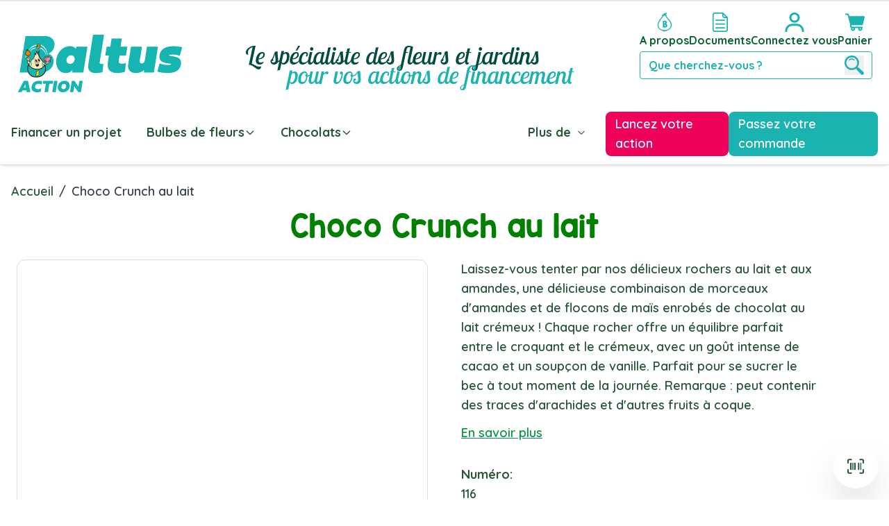

--- FILE ---
content_type: text/html; charset=UTF-8
request_url: https://www.baltusaction.be/chocolat-et-sucreries-choco-crunch-au-lait.html
body_size: 113285
content:
<!doctype html>
<html lang="fr">
<head prefix="og: http://ogp.me/ns# fb: http://ogp.me/ns/fb# product: http://ogp.me/ns/product#">
    <meta charset="utf-8"/>
<meta name="title" content="Choco Crunch au lait  - Baltus"/>
<meta name="robots" content="INDEX,FOLLOW"/>
<meta name="viewport" content="width=device-width, initial-scale=1"/>
<title>Choco Crunch au lait  - Baltus</title>
<link  rel="stylesheet" type="text/css"  media="all" href="https://www.baltusaction.be/static/version1768223804/frontend/Baltus/fundraising/fr_FR/Anowave_Ec/css/ec.css" />
<link  rel="stylesheet" type="text/css"  media="all" href="https://www.baltusaction.be/static/version1768223804/frontend/Baltus/fundraising/fr_FR/css/styles.css" />
<link  rel="stylesheet" type="text/css"  media="all" href="https://www.baltusaction.be/static/version1768223804/frontend/Baltus/fundraising/fr_FR/Amasty_Base/vendor/slick/amslick.min.css" />
<script  type="text/javascript"  src="https://www.baltusaction.be/static/version1768223804/frontend/Baltus/fundraising/fr_FR/Smile_ElasticsuiteTracker/js/tracking.js"></script>
<link  rel="canonical" href="https://www.baltusaction.be/chocolat-et-sucreries-choco-crunch-au-lait.html" />
<link  rel="icon" type="image/x-icon" href="https://www.baltusholland.com/media/favicon/stores/10/Baltus_Beeldmerk_aqua_.png" />
<link  rel="shortcut icon" type="image/x-icon" href="https://www.baltusholland.com/media/favicon/stores/10/Baltus_Beeldmerk_aqua_.png" />
        <link rel="alternate" hreflang="nl" href="https://www.baltusfundraising.nl/chocolazoetwaren-amandelrotsjes-melk.html"/>
    <link rel="alternate" hreflang="fr" href="https://www.baltusaction.fr/chocolat-et-sucreries-choco-crunch-au-lait.html"/>
    <link rel="alternate" hreflang="da" href="https://www.baltusfundraising.dk/chokolade-og-slik-chokolademandeltoppe-lys.html"/>
    <link rel="alternate" hreflang="dk" href="https://www.baltusfundraising.dk/chokolade-og-slik-chokolademandeltoppe-lys.html"/>
    <link rel="alternate" hreflang="nl-be" href="https://www.baltusfundraising.be/chocolazoetwaren-amandelrotsjes-melk.html"/>
    <link rel="alternate" hreflang="fr-be" href="https://www.baltusaction.be/chocolat-et-sucreries-choco-crunch-au-lait.html"/>

<script data-ommit="true">
    var AEC = (function()
{
	return {
		add: function(context, dataLayer)
		{
			let element = context, qty = 1, variants = [], variant = [], variant_attribute_option = [], items = [];

			document.querySelectorAll('input[name=qty]:checked, [name=qty]').forEach(element => 
			{
				qty = element.value;
			});
			
			qty = Math.abs(qty);
			
			if (isNaN(qty))
			{
				qty = 1;
			}
			
			if ('undefined' !== typeof jQuery)
			{
				var form = jQuery(context).closest('form');

				if (form.length && typeof form.valid === 'function')
				{
					if (!form.valid())
					{
						return true;
					}
				}
			}
			
			if (!AEC.gtm())
			{
				if (element.dataset.click)
				{
					AEC.Time.track(dataLayer, AEC.Const.TIMING_CATEGORY_ADD_TO_CART, element.dataset.name, element.dataset.category);
					
					eval(element.dataset.click);
				}
				
				return true;
			}
			
			if(element.dataset.configurable)
			{
				document.querySelectorAll('[name^="super_attribute"]').forEach(attribute => 
				{
					if (attribute.matches('select'))
					{
						var name = attribute.getAttribute('name'), id = name.substring(name.indexOf('[') + 1, name.lastIndexOf(']'));

						if (attribute.selectedIndex)
						{
							var option = attribute.options[attribute.selectedIndex];
							
							if (option)
							{
								variants.push(
								{
									id: 	id,
									option: option.label,
									text: 	option.text
								});
							}
						}
					}
					
					if (attribute.matches('input') && -1 != attribute.type.indexOf('radio'))
					{
						if (attribute.parentNode.classList.contains('swatch-option-selected') || attribute.checked)
						{
							Object.entries(AEC.SUPER).forEach(([key, super_attribute]) => 
							{
								if (-1 != attribute.name.indexOf("super_attribute[" + super_attribute.id + "]"))
								{
									let variant = 
									{
										id: 	super_attribute.id,
										text:	super_attribute.label,
										option: attribute.value
									};
									
									variants.push(variant);
								}
							});
						}
					}
				});
				
				/**
				 * Colour Swatch support
				 */
				if (!variants.length)
				{
					Object.entries(AEC.SUPER).forEach(([key, attribute]) => 
					{
						var swatch = document.querySelectorAll('div[attribute-code="' + attribute.code + '"], div[data-attribute-code="' + attribute.code + '"]');
						
						swatch.forEach(element => 
						{
							let variant = 
							{
								id: 	attribute.id,
								text:	'',
								option: null
							};
							
							var select = element.querySelector('select');

							if (select)
							{
								if (select.selectedIndex)
								{
									var option = select.options[select.selectedIndex];
									
									if (option)
									{
										variant.text 	= option.text;
										variant.option 	= option.value;
									}
								}
							}
							else 
							{
								var span = element.querySelector('span.swatch-attribute-selected-option');

								if (span)
								{
									variant.text 	= span.innerHTML;
									variant.option 	= span.parentNode.dataset.optionSelected;
								}
							}
							
							variants.push(variant);
						});
					});
				}
				
				if (!variants.length)
				{
					AEC.EventDispatcher.trigger('ec.variants', variants);
				}
				
				var SUPER_SELECTED = [];

				for (i = 0, l = variants.length; i < l; i++)
				{
					for (a = 0, b = AEC.SUPER.length; a < b; a++)
					{
						if (AEC.SUPER[a].id == variants[i].id)
						{
							var text = variants[i].text;

							if (AEC.useDefaultValues)
							{
								AEC.SUPER[a].options.forEach(option => 
								{
									if (parseInt(option.value_index) == parseInt(variants[i].option))
									{
										if (option.hasOwnProperty('admin_label'))
										{
											text = option.admin_label;
										}
										else if (option.hasOwnProperty('store_label'))
										{
											text = option.store_label;
										}
									}
								});
							}
							
							variant.push([AEC.SUPER[a].label,text].join(AEC.Const.VARIANT_DELIMITER_ATT));
							
							let tier_price = Number.parseFloat(element.dataset.price).toFixed(2);
							
							Object.entries(AEC.CONFIGURABLE_SIMPLES).forEach(([key, simple]) => 
							{
							    if (simple.hasOwnProperty('configurations'))
							    {
							    	Object.entries(simple.configurations).forEach(([key, configuration]) => 
									{
										if (configuration.label === variants[i].option)
										{
											let prices = [];
											
											Object.entries(simple.price_tier).forEach(([key, tier]) => 
											{
												if (parseInt(qty) >= parseInt(tier.price_qty))
												{
													prices.push(Number.parseFloat(tier.price));
												}
											});

											if (prices.length)
											{
												tier_price = prices.sort(function(a,b) { return a < b; }).pop();
											}
										}
									});
							    }
							});
							
							variant_attribute_option.push(
							{
								attribute: 	variants[i].id,
								option: 	variants[i].option,
								price:		tier_price
							});
						}
					}
				}
				
				if (!variant.length)
				{
					if (element.dataset.click)
					{
						AEC.Time.track(dataLayer, AEC.Const.TIMING_CATEGORY_ADD_TO_CART, element.dataset.name, element.dataset.category);
						
						eval(element.dataset.click);
					}
					
					return true;
				}
			}
			
			if (element.dataset.grouped)
			{
				for (u = 0, y = window.G.length; u < y; u++)
				{
					let field = document.querySelector('[name="super_group[' + window.G[u].id + ']"]');

					if (field)
					{
						(qty => 
						{
							if (qty)
							{
								let item = 
								{
									'item_name': 		window.G[u].item_name,
									'item_id': 		    window.G[u].item_id,
									'price': 			window.G[u].price,
									'category': 		window.G[u].category,
									'item_brand':		window.G[u].item_brand,
									'quantity': 		qty
								};
								
								Object.assign(item, item, AEC.GA4.transformCategories(element.dataset.category));
								
								items.push(item);
							}
						})(Math.abs(field.value));
					}
				}
			}
			else
			{
				let price = Number.parseFloat(element.dataset.price);
				
				if (element.dataset.hasOwnProperty('selection'))
				{
					let selection = parseInt(element.dataset.selection);
					
					Object.entries(AEC.CONFIGURABLE_SIMPLES).forEach(([key, simple]) => 
					{
						if (key == selection)
						{
							if (simple.hasOwnProperty('price_tier'))
							{
								Object.entries(simple.configurations).forEach(([key, configuration]) => 
								{
									let prices = [];
									
									Object.entries(simple.price_tier).forEach(([key, tier]) => 
									{
										if (parseInt(qty) >= parseInt(tier.price_qty))
										{
											prices.push(Number.parseFloat(tier.price));
										}
									});

									if (prices.length)
									{
										price = prices.sort(function(a,b) { return a < b; }).pop();
									}
								});
							}
						}
					});
				}
				
				let item = 
				{
					'item_name': 		element.dataset.name,
					'item_id': 		    1 === parseInt(element.dataset.useSimple) ? element.dataset.simpleId : element.dataset.id,
					'price': 			price,
					'item_brand':		element.dataset.brand,
					'item_variant':		variant.join(AEC.Const.VARIANT_DELIMITER),
					'variants':			variants,
					'category':			element.dataset.category,
					'quantity': 		qty,
					'currency':			AEC.currencyCode,
					'index': 			0
				};
				
				Object.assign(item, item, AEC.GA4.transformCategories(element.dataset.category));
				
				items.push(item);
			}
			
			let value_combined = 0;
			
			for (i = 0, l = items.length; i < l; i++)
			{
				value_combined += (Number.parseFloat(items[i].price) * Number.parseInt(items[i].quantity));
				
				(function(item)
				{
					Object.entries(AEC.parseJSON(element.dataset.attributes)).forEach(([key, value]) => 
					{
						item[key] = value;
					});
					
					let options = [];
					
					Object.entries(AEC.parseJSON(element.dataset.options)).forEach(([key, name]) => 
					{
						let option = document.querySelector('[name="options[' + key + ']"]'), value = null;
						
						switch(true)
						{
							case option instanceof HTMLInputElement: 
							case option instanceof HTMLTextAreaElement: value = option.value;
								break;
							case option instanceof HTMLSelectElement: value = option.options[option.selectedIndex].text;
								break;
						}
						
						if (value)
						{
							options.push({ name: name, value: value });
						}
						
					});
					
					if (options.length)
					{
						item['options'] = options;
					}

				})(items[i]);
			}
			
			var data = 
			{
				'event':'add_to_cart',
				'eventLabel': element.dataset.name,
				'ecommerce': 
				{
					'currency': 		AEC.currencyCode,
					'value':			value_combined,
					'item_list_id': 	element.dataset.list,
					'item_list_name': 	element.dataset.list,
					'items': 			items,
					'options': 			variant_attribute_option
				},
				'currentStore': element.dataset.store
			};
			
			if (AEC.useDefaultValues)
			{
				data['currentStore'] = AEC.storeName;
			}
			
			/**
			 * Notify listeners
			 */
			this.EventDispatcher.trigger('ec.add.data', data);
			
			/**
			 * Track event
			 */
			AEC.CookieConsent.queue(() => 
			{
				AEC.Cookie.add(data).push(dataLayer);
				
			}).process();
			
			/**
			 * Save backreference
			 */
			if (AEC.localStorage)
			{
				(function(items)
				{
					for (var i = 0, l = items.length; i < l; i++)
					{
						AEC.Storage.reference().set(
						{
							id: 		items[i].item_id,
							category: 	items[i].category
						});
					}
				})(items);
			}
			
			/**
			 * Track time 
			 */
			AEC.Time.track(dataLayer, AEC.Const.TIMING_CATEGORY_ADD_TO_CART, element.dataset.name, element.dataset.category);

			if (AEC.facebook)
			{
				if ("function" === typeof fbq)
				{
					(function(product, items, fbq)
					{
						var content_ids = [], price = 0;
						
						for (i = 0, l = items.length; i < l; i++)
						{
							content_ids.push(items[i].item_id);
			
							price += parseFloat(items[i].price);
						}
						
						(function(callback)
						{
							if (AEC.Const.COOKIE_DIRECTIVE)
							{
								AEC.CookieConsent.queue(callback).process();
							}
							else 
							{
								callback.apply(window,[]);
							}
						})
						(
							(function(product, content_ids, price)
							{
								return function()
								{
									if ('undefined' === typeof variants)
									{
										variants = [];
									}
									
									fbq('track', 'AddToCart', 
									{
										content_name: 	product,
										content_ids: 	content_ids,
										content_type: 	!variants.length ? 'product' : 'product_group',
										value: 			price,
										currency: 		AEC.currencyCode
									}, 
									{ 
										eventID: AEC.UUID.generate({ event: 'AddToCart'})
									});
								};
								
							})(product, content_ids, price)
						);

					})(element.dataset.name, items, fbq);
				}
			}
			
			if (element.dataset.click)
			{
				eval(element.dataset.click);
			}
			
			return true;
		},
		addSwatch: function(context,dataLayer)
		{	
			var element = context;
			
			if (window.jQuery) 
			{  
				jQuery(document).on('ajax:addToCart', function()
				{
					var attributes = [];
					
					Object.entries(AEC.parseJSON(element.dataset.swatch)).forEach(([key, value]) => 
					{
						attributes.push(value);
					});
					
					var option = document.querySelector('.swatch-option.selected');

					if (!option)
					{
						let form = jQuery(element).parents('form:first');

						if (form)
						{
							let selected = [];

							Object.entries(attributes).forEach(([key, value]) => 
							{
								let a = form.find('input[name="super_attribute[' + value.attribute_id + ']"]').get(0).dataset.label;
								let b = value.attribute_label;

								selected.push([b,a].join(AEC.Const.VARIANT_DELIMITER_ATT));
							});

							variant = [selected].join(AEC.Const.VARIANT_DELIMITER);
						}
					}
					else 
					{
						variant = [[attributes[0].attribute_label, option.getAttribute('aria-label')].join(AEC.Const.VARIANT_DELIMITER_ATT)].join(AEC.Const.VARIANT_DELIMITER);
					}
					
					let items = [];
					
					let item =  
					{
						'item_name': 		element.dataset.name,
						'item_id': 		    element.dataset.id,
						'price': 			element.dataset.price,
						'category': 		element.dataset.category,
						'item_brand':		element.dataset.brand,
						'item_variant':		variant,
						'item_list_name': 	element.dataset.list,
						'item_list_id': 	element.dataset.list,
						'quantity': 		1,
						'index':			element.dataset.position
					};
					
					Object.assign(item, item, AEC.GA4.transformCategories(element.dataset.category));
					
					/**
					 * Track event
					 */
					AEC.Cookie.add(
					{
						'event': 			'add_to_cart',
						'currency':			AEC.currencyCode,
						'eventLabel': 		element.dataset.name,
						'item_list_id': 	element.dataset.list,
						'item_list_name': 	element.dataset.list,
						'ecommerce': 
						{
							'items': [item]
						},
						'currentStore': element.dataset.store
					}).push(dataLayer);
	
					/**
					 * Track time 
					 */
					AEC.Time.track(dataLayer, AEC.Const.TIMING_CATEGORY_ADD_TO_CART, element.dataset.name, element.dataset.category);
				});
			}
			
			return true;
		},
		click: function(context,dataLayer)
		{
			var element = context;
			
			if (!AEC.gtm())
			{
				AEC.Time.track(dataLayer, AEC.Const.TIMING_CATEGORY_PRODUCT_CLICK, element.dataset.name, element.dataset.category);

				return true;
			}

			var item = 
			{
				'item_name': 	element.dataset.name,
				'item_id': 		element.dataset.id,
				'price': 		element.dataset.price,
				'item_brand':	element.dataset.brand,
				'quantity': 	element.dataset.quantity,
				'index':		element.dataset.position,
				'category':		element.dataset.category,
				'currency':		AEC.currencyCode
			};
			
			Object.entries(AEC.parseJSON(element.dataset.attributes)).forEach(([key, value]) => 
			{
				item[key] = value;
			});
			
			Object.assign(item, item, AEC.GA4.augmentCategories(item));
			
			var data = 
			{
				'event': 			'select_item',
				'eventLabel': 		element.dataset.name,
				'item_list_id': 	element.dataset.list, 
				'item_list_name': 	element.dataset.list,
				'ecommerce': 
				{
					'items': 
					[
						item
					]
				},
    	     	'currentStore': element.dataset.store	
			};
			

			/**
			 * Push data
			 */
			AEC.CookieConsent.queue(() => 
			{
				AEC.Cookie.click(data).push(dataLayer);
				
			}).process();
			
			/**
			 * Track time 
			 */
			AEC.Time.track(dataLayer, AEC.Const.TIMING_CATEGORY_PRODUCT_CLICK, element.dataset.name, element.dataset.category);

			if (element.dataset.click)
			{
				eval(element.dataset.click);
			}

			return true;
		},
		remove: function(context, dataLayer)
		{
			var element = context;
			
			if (!AEC.gtm())
			{
				AEC.Time.track(dataLayer, AEC.Const.TIMING_CATEGORY_REMOVE_FROM_CART, element.dataset.name, element.dataset.category);
			}

			var item = 
			{
				'item_name': 	element.dataset.name,
				'item_id': 		element.dataset.id,
				'price': 		parseFloat(element.dataset.price),
				'category': 	element.dataset.category,
				'item_brand':	element.dataset.brand,
				'quantity': 	element.dataset.quantity,
				'currency': 	AEC.currencyCode
			};
			
			Object.entries(AEC.parseJSON(element.dataset.attributes)).forEach(([key, value]) => 
			{
				item[key] = value;
			});
			
			Object.assign(item, item, AEC.GA4.augmentCategories(item));
			
			var data = 
			{
				'event': 'remove_from_cart',
				'eventLabel': element.dataset.name,
				'ecommerce': 
				{
					'item_list_id':  element.dataset.list,
					'item_list_name':  element.dataset.list,
					'items': 
					[
						item
					]
				}
			};
			
			AEC.EventDispatcher.trigger('ec.remove.data', data);
			
			if (AEC.Message.confirm)
			{
				require(['Magento_Ui/js/modal/confirm'], function(confirmation) 
				{
				    confirmation(
				    {
				        title: AEC.Message.confirmRemoveTitle,
				        content: AEC.Message.confirmRemove,
				        actions: 
				        {
				            confirm: function()
				            {
				            	/**
								 * Track event
								 */
								AEC.Cookie.remove(data).push(dataLayer);

								/**
								 * Track time 
								 */
								AEC.Time.track(dataLayer, AEC.Const.TIMING_CATEGORY_REMOVE_FROM_CART, element.dataset.name);
								
								/**
								 * Execute standard data-post
								 */
								(params => 
								{
									let form = document.createElement("form");
									
					                form.setAttribute('method', 'post');
					                form.setAttribute('action', params.action);
					                
					                let formKey = jQuery.cookie('form_key');
					                
					                if (formKey)
					                {
					                	params.data['form_key'] = formKey;
					                }
					                
					                Object.entries(params.data).forEach(([name, value]) => 
									{
										let input = document.createElement('input');
								
										input.setAttribute('type', 'text');
										input.setAttribute('name',  name);
										input.setAttribute('value', value);
										
										form.append(input);
									});
					                
					                document.querySelector("body").appendChild(form);
					                
					                form.submit();
									
								})(AEC.parseJSON(element.dataset.postAction));
				            },
				            cancel: function()
				            {
				            	return false;
				            },
				            always: function()
				            {
				            	return false;
				            }
				        }
				    });
				});
			}
			else 
			{
				/**
				 * Track event
				 */
				AEC.Cookie.remove(data).push(dataLayer);

				/**
				 * Track time 
				 */
				AEC.Time.track(dataLayer, AEC.Const.TIMING_CATEGORY_REMOVE_FROM_CART, element.dataset.name);
			}
			
			return false;
		},
		wishlist: function(context, dataLayer)
		{
			var element = context;

			if (!AEC.gtm())
			{
				/**
				 * Track time 
				 */
				AEC.Time.track(dataLayer, AEC.Const.TIMING_CATEGORY_PRODUCT_WISHLIST, element.dataset.name,'Wishlist');
				
				return true;
			}
			
			let attributes = JSON.parse(element.dataset.eventAttributes);
			
			/**
			 * Track event
			 */
			AEC.Cookie.wishlist(
			{
				event: 		element.dataset.event,
				eventLabel: element.dataset.eventLabel,
				ecommerce: 
				{
					items: attributes.items
				}
			}).push(dataLayer);

			return true;
		},
		wishlistRemove: function(context, dataLayer)
		{
			var element = context;

			if (!AEC.gtm())
			{
				/**
				 * Track time 
				 */
				AEC.Time.track(dataLayer, AEC.Const.TIMING_CATEGORY_PRODUCT_WISHLIST, element.dataset.name,'Wishlist');
				
				return true;
			}
			
			let attributes = JSON.parse(element.dataset.eventAttributes);
			
			/**
			 * Track event
			 */
			AEC.Cookie.wishlistRemove(
			{
				event: 		element.dataset.event,
				eventLabel: element.dataset.eventLabel,
				ecommerce: 
				{
					items: attributes.items
				}
			}).push(dataLayer);

			return true;
		},
		compare: function(context, dataLayer)
		{
			var element = context;

			if (!AEC.gtm())
			{
				/**
				 * Track time 
				 */
				AEC.Time.track(dataLayer, AEC.Const.TIMING_CATEGORY_PRODUCT_COMPARE, element.dataset.name,'Compare');
				
				return true;
			}
			
			let attributes = JSON.parse(element.dataset.eventAttributes);

			AEC.Cookie.compare(
			{
				event: 		element.dataset.event,
				eventLabel: element.dataset.eventLabel,
				ecommerce: 
				{
					items: attributes.items
				}
			}).push(dataLayer);
			
			return true;
		},
		Bind: (function()
		{
			return {
				apply: function(parameters)
				{	
					/**
					 * Merge persistent storage
					 */
					AEC.Persist.merge();
					
					/**
					 * Push private data
					 */
					AEC.Cookie.pushPrivate();
					
					document.addEventListener('DOMContentLoaded',() => 
					{
						document.body.addEventListener('catalogCategoryAddToCartRedirect', () => 
						{
							dataLayer.push(
							{
								event: AEC.Const.CATALOG_CATEGORY_ADD_TO_CART_REDIRECT_EVENT
							});
						});
					});

					if (parameters)
					{
						if (parameters.performance)
						{
							if (window.performance)
							{
								window.onload = function()
								{
									setTimeout(function()
									{
									    var time = performance.timing.loadEventEnd - performance.timing.responseEnd;
									    
									    var timePayload = 
									    {
								    		'event':'performance',
							    			'performance':
							    			{
							    				'timingCategory':	'Load times',
							    				'timingVar':		'load',
							    				'timingValue': 		(time % 60000)
							    			}	
									    };
									    
									    switch(window.google_tag_params.ecomm_pagetype)
									    {
									    	case 'home':
									    		
									    		timePayload.performance.timingLabel = 'Home';
									    		
									    		AEC.CookieConsent.queue(() => 
									            {
									            	dataLayer.push(timePayload);
									            }).process();
									    		
									    		break;
									    	case 'product':
									    		
									    		timePayload.performance.timingLabel = 'Product';
									    		
									    		AEC.CookieConsent.queue(() => 
									            {
									            	dataLayer.push(timePayload);
									            }).process();
									    		
									    		break;
									    	
								    		case 'category':
									    		
									    		timePayload.performance.timingLabel = 'Category';
									    		
									    		AEC.CookieConsent.queue(() => 
									            {
									            	dataLayer.push(timePayload);
									            }).process();
									    		
									    		break;
									    }
									    
									}, 0);
								};	
							}
						}
					}
					
					return this;
				}
			};
			
		})(),
		Time: (function()
		{
			var T = 
			{
				event: 			'trackTime',
				timingCategory:	'',
				timingVar:		'',
				timingValue:	-1,
				timingLabel:	''
			};

			var time = new Date().getTime();
			
			return {
				track: function(dataLayer, category, variable, label)
				{
					T.timingValue = (new Date().getTime()) - time;
					
					if (category)
					{
						T.timingCategory = category;
					}

					if (variable)
					{
						T.timingVar = variable;
					}

					if (label)
					{
						T.timingLabel = label;
					}
					
					(function(callback)
					{
						if (AEC.Const.COOKIE_DIRECTIVE)
						{
							AEC.CookieConsent.queue(callback).process();
						}
						else 
						{
							callback.apply(window,[]);
						}
					})
					(
						(function(dataLayer, T)
						{
							return function()
							{
								dataLayer.push(T);
							};
							
						})(dataLayer, T)
					);
				},
				trackContinue: function(dataLayer, category, variable, label)
				{
					this.track(dataLayer, category, variable, label);

					time = new Date().getTime();
				}
			};
			
		})(),
		Persist:(function()
		{
			var DATA_KEY = 'persist'; 

			var proto = 'undefined' != typeof Storage ? 
			{
				push: function(key, entity)
				{
					/**
					 * Get data
					 */
					var data = this.data();

					/**
					 * Push data
					 */
					data[key] = entity;

					/**
					 * Save to local storage
					 */
					localStorage.setItem(DATA_KEY, JSON.stringify(data));

					return this;
				},
				data: function()
				{
					var data = localStorage.getItem(DATA_KEY);
					
					if (null !== data)
					{
						return JSON.parse(data);
					}

					return {};
				},
				merge: function()
				{
					var data = this.data();
					var push = 
					{
						persist: {}
					};

					for (var i in data)
					{
						push.persist[i] = data[i];
					}

					dataLayer.push(push);

					return this;
				},
				clear: function()
				{
					/**
					 * Reset private local storage
					 */
					localStorage.setItem(DATA_KEY,JSON.stringify({}));

					return this;
				}
			} : {
				push: 	function(){}, 
				merge: 	function(){},
				clear: 	function(){}
			};

			/**
			 * Constants
			 */
			proto.CONST_KEY_PROMOTION = 'persist_promotion';

			return proto;
			
		})(),
		Checkout: (function()
		{
			return {
				init: false,
				data: {},
				tracked: {},
				getData: function()
				{
					return this.data;
				},
				getPayload: function()
				{
					if (this.data && this.data.hasOwnProperty('payload'))
					{
						return this.data.payload;
					}
					
					return {
						error: 'Missing checkout payload data'
					};
				},
				step: function(previous, current, currentCode)
				{
					if (!this.init)
					{
						return this.fail('Step tracking requires a checkout page.');
					}
					
					if (this.data && this.data.hasOwnProperty('ecommerce'))
					{	
						this.data.ecommerce['step'] = ++current;

						/**
						 * Notify listeners
						 */
						AEC.EventDispatcher.trigger('ec.checkout.step.data', this.data);
						
						/**
						 * Track checkout step
						 */
						AEC.Cookie.checkout(this.data).push(dataLayer);
					}
					
					return this;
				},
				stepOption: function(step, option)
				{
					if (!option)
					{
						return this;
					}
					
					if (!this.init)
					{
						return this.fail('Step option tracking requires a checkout page.');
					}
					
					
					if (!option.toString().length)
					{
						return this;
					}
					
					var data = 
					{
	    				'event': 'checkoutOption',
	    				'ecommerce': 
	    				{
	    					'checkout_option': 
	    					{
	    						'actionField': 
	    						{
	    							'step': step,
	    							'option': option
	    						}
	    					}
	    				}
	        		};
					
					/**
					 * Notify listeners
					 */
					AEC.EventDispatcher.trigger('ec.checkout.step.option.data', data);
					
					/**
					 * Track checkout option
					 */
					AEC.CookieConsent.queue(() => 
					{
						AEC.Cookie.checkoutOption(data).push(dataLayer);
						
					}).process();
					
					
					return this;
				},
				fail: function(message)
				{
					console.log(message);
					
					return this;
				}
			};
			
		})(),
		Cookie: (function()
		{
			return {
				data: null,
				privateData: null,
				reset: function()
				{
					if (AEC.reset)
					{
						dataLayer.push({ ecommerce: null });
					}
					
					return dataLayer;
				},
				push: function(dataLayer, consent)
				{
					consent = typeof consent !== 'undefined' ? consent : true;
					
					if (this.data)
					{
						if (consent)
						{
							this.reset().push(this.data);
						}
						else 
						{
							this.reset().push(this.data);
						}
						
						/**
						 * Reset data to prevent further push
						 */
						this.data = null;
					}
					
					return this;
				},
				pushPrivate: function()
				{
					var data = this.getPrivateData();
					
					if (data)
					{
						dataLayer.push(
						{
							privateData: data
						});
					}
					
					return this;
				},
				augment: function(products)
				{
					/**
					 * Parse data & apply local reference
					 */
					var reference = AEC.Storage.reference().get();
					
					if (reference)
					{
						for (var i = 0, l = products.length; i < l; i++)
						{
							for (var a = 0, b = reference.length; a < b; a++)
							{
								if (products[i].item_id.toString().toLowerCase() === reference[a].id.toString().toLowerCase())
								{
									products[i].category = reference[a].category;
								}
							}
						}
					}
					
					return products;
				},
				click: function(data)
				{
					AEC.EventDispatcher.trigger('ec.cookie.click.data', data);
					
					this.data = data;
					
					return this;
				},
				add: function(data)
				{
					AEC.EventDispatcher.trigger('ec.cookie.add.data', data);
					
					this.data = data;

					return this;
				},
				remove: function(data)
				{
					AEC.EventDispatcher.trigger('ec.cookie.remove.item.data', data);
					
					this.data = data;
					
					if (AEC.localStorage)
					{
						this.data.ecommerce.items = this.augment(this.data.ecommerce.items);
					}

					return this;
				},
				compare: function(data)
				{
					AEC.EventDispatcher.trigger('ec.cookie.compare.data', data);
					
					this.data = data;
					
					return this;
				},
				wishlist: function(data)
				{
					AEC.EventDispatcher.trigger('ec.cookie.wishlist.data', data);
					
					this.data = data;
					
					return this;
				},
				wishlistRemove: function(data)
				{
					AEC.EventDispatcher.trigger('ec.cookie.wishlist.remove.data', data);
					
					this.data = data;
					
					return this;
				},
				update: function(data)
				{
					AEC.EventDispatcher.trigger('ec.cookie.update.item.data', data);
					
					this.data = data;
					
					return this;
				},
				visitor: function(data)
				{
					AEC.EventDispatcher.trigger('ec.cookie.visitor.data', data);
					
					this.data = (function(data, privateData)
					{
						if (privateData)
						{
							if (privateData.hasOwnProperty('visitor'))
							{
								data.visitorId 		   = privateData.visitor.visitorId;
								data.visitorLoginState = privateData.visitor.visitorLoginState;
							}
						}
						
						return data;
						
					})(data, AEC.Cookie.getPrivateData());
					
					return this;
				},
				detail: function(data)
				{
					AEC.EventDispatcher.trigger('ec.cookie.detail.data', data);
					
					this.data = data;
					
					return this;
				},
				purchase: function(data)
				{
					AEC.EventDispatcher.trigger('ec.cookie.purchase.data', data);
					
					this.data = data;

					if (AEC.localStorage)
					{
						this.data.ecommerce.purchase.items = this.augment(this.data.ecommerce.purchase.items);
					}
					
					return this;
				},
				impressions: function(data)
				{
					AEC.EventDispatcher.trigger('ec.cookie.impression.data', data);
					
					this.data = data;
					
					return this;
				},
				checkout: function(data)
				{
					AEC.EventDispatcher.trigger('ec.cookie.checkout.step.data', data);
					
					this.data = data;
					
					if (AEC.localStorage)
					{
						this.data.ecommerce.items = this.augment(this.data.ecommerce.items);
					}
					
					return this;
				},
				checkoutOption: function(data)
				{
					AEC.EventDispatcher.trigger('ec.cookie.checkout.step.option.data', data);
					
					this.data = data;
					
					return this;
				},
				promotion: function(data)
				{
					AEC.EventDispatcher.trigger('ec.cookie.promotion.data', data);
					
					this.data = data;
					
					return this;
				},
				promotionClick: function(data, element)
				{
					AEC.EventDispatcher.trigger('ec.cookie.promotion.click', data, 
				   {
						element: element
				   });
					
					this.data = data;
					
					return this;
				},
				remarketing: function(data)
				{
					AEC.EventDispatcher.trigger('ec.cookie.remarketing.data', data);
					
					this.data = data;
					
					return this;
				},
				getPrivateData: function()
				{
					if (!this.privateData)
					{
						var cookie = this.get('privateData');
						
						if (cookie)
						{
							this.privateData = this.parse(cookie);
						}
					}
					
					return this.privateData;
				},
				set: function(name, value, days)
				{
					if (!days)
					{
						days = 30;
					} 
				
					let date = new Date();
		            
		            date.setTime(date.getTime() + (days * 24 * 60 * 60 * 1000));
		            
			        document.cookie = name + "=" + value + "; expires=" + date.toGMTString() + "; path=/";
			        
			        return this;
				},
				get: function(name)
				{
					var start = document.cookie.indexOf(name + "="), len = start + name.length + 1;
					
					if ((!start) && (name != document.cookie.substring(0, name.length))) 
					{
					    return null;
					}
					
					if (start == -1) 
					{
						return null;
					}
										
					var end = document.cookie.indexOf(String.fromCharCode(59), len);
										
					if (end == -1) 
					{
						end = document.cookie.length;
					}
					
					return decodeURIComponent(document.cookie.substring(len, end));
				},
				unset: function(name) 
				{   
	                document.cookie = name + "=" + "; path=/; expires=" + (new Date(0)).toUTCString();
	                
	                return this;
	            },
				parse: function(json)
				{
					var json = decodeURIComponent(json.replace(/\+/g, ' '));
					
	                return JSON.parse(json);
				}
			};
		})(),
		CookieConsent: (function()
		{
			return {
				chain: {},
				endpoints:{},
				cookies: {},
				nonce: {},
				widget: 
				{
					display: 	false,
					color: 		'rgba(0,0,0,1)',
					colorEnd: 	'rgba(0,0,0,1)'
				},
				queue: function(callback, event)
				{	
					event = typeof event !== 'undefined' ? event : AEC.Const.COOKIE_DIRECTIVE_CONSENT_GRANTED_EVENT;
					
					if (!this.chain.hasOwnProperty(event))
					{
						this.chain[event] = [];
					}
					
					this.chain[event].push(callback);
					
					return this;
				},
				dispatch: function(consent)
				{
					/**
					 * Essential cookies
					 */
					AEC.Const.COOKIE_DIRECTIVE_CONSENT_GRANTED = true;
					
					/**
					 * Push consent to dataLayer
					 */
					dataLayer.push(consent);
					
					return this.process(consent.event);
				},
				process: function(event)
				{
					event = typeof event !== 'undefined' ? event : AEC.Const.COOKIE_DIRECTIVE_CONSENT_GRANTED_EVENT;
					
					if (this.getConsent(event))
					{
						this.dequeue(event);
					}
					else if (AEC.Const.COOKIE_DIRECTIVE_OVERRIDE_DECLINE)
					{
						this.dequeue(event);
					}
					
					return this;
				},
				dequeue: function(event)
				{
					if (this.chain.hasOwnProperty(event))
					{
						for (a = 0, b = this.chain[event].length; a < b; a++)
						{
							this.chain[event][a].apply(this,[]);
						}
						
						this.chain[event] = [];
					}
					
					return this;
				},
				getConsent: function(event)
				{
					return !AEC.Const.COOKIE_DIRECTIVE ? true : 1 == AEC.Cookie.get(event);
				},
				acceptGoogleConsent: function(segments)
				{
					if ('function' === typeof gtag)
					{
						const consentMode = true === AEC.Const.COOKIE_DIRECTIVE_SEGMENT_MODE ? 
						{
							ad_storage: 				-1 !== segments.indexOf('cookieConsentMarketingGranted')	? 'granted' : 'denied',
							security_storage:			-1 !== segments.indexOf('cookieConsentGranted')				? 'granted' : 'denied',
							functionality_storage:		-1 !== segments.indexOf('cookieConsentGranted')			   	? 'granted' : 'denied',
							personalization_storage:	-1 !== segments.indexOf('cookieConsentPreferencesGranted') 	? 'granted' : 'denied',
							analytics_storage:			-1 !== segments.indexOf('cookieConsentAnalyticsGranted')	? 'granted' : 'denied',
							ad_user_data:			    -1 !== segments.indexOf('cookieConsentUserdata')			? 'granted' : 'denied',
							ad_personalization:		    -1 !== segments.indexOf('cookieConsentPersonalization')		? 'granted' : 'denied'
						} : 
						{
							ad_storage: 				'granted',
							security_storage:			'granted',
							functionality_storage:		'granted',
							personalization_storage:	'granted',
							analytics_storage:			'granted',
							ad_user_data:				'granted',
							ad_personalization:			'granted'
						};

						/**
						 * Update consent
						 */
						gtag('consent','update',consentMode);
						
						/**
						 * Update localStorage
						 */
				        localStorage.setItem('consentMode', JSON.stringify(consentMode));
				        
				        /**
				         * Dispatch custom event
				         */
				        window.dispatchEvent(new CustomEvent("consent_accept", { detail: { consentMode: consentMode, segments: segments } }));
					}
					
					return this;
				},
				acceptConsent: function(event)
				{
					return this.dispatch({ event:event });
				},
				declineConsent: function(event)
				{
					return this.dispatch({ event:event });
				},
				declineGoogleConsent: function()
				{
					if ('function' === typeof gtag)
					{
						const consentMode = 
						{
							ad_storage: 				'denied',
							security_storage:			'denied',
							functionality_storage:		'denied',
							personalization_storage:	'denied',
							analytics_storage:			'denied',
							ad_user_data:				'denied',
							ad_personalization:			'denied'
						};
						
						/**
						 * Update consent
						 */
						gtag('consent','update',consentMode);
						
						/**
						 * Update localStorage
						 */
				        localStorage.setItem('consentMode', JSON.stringify(consentMode));

				        /**
				         * Dispatch custom event
				         */
				        window.dispatchEvent(new CustomEvent("consent_decline",{ detail: { consentMode: consentMode } }));
					}
					
					return this;
				},
				setEndpoints: function(endpoints)
				{
					this.endpoints = endpoints;
					
					return this;
				},
				getConsentDialog: function(dataLayer)
				{
					var endpoints = this.endpoints;
					
					if (1 == AEC.Cookie.get(AEC.Const.COOKIE_DIRECTIVE_CONSENT_DECLINE_EVENT))
					{
						AEC.CookieConsent.declineGoogleConsent([AEC.Const.COOKIE_DIRECTIVE_CONSENT_DECLINE_EVEN]).getWidget();

						return true;
					}
					
					if (1 != AEC.Cookie.get(AEC.Const.COOKIE_DIRECTIVE_CONSENT_GRANTED_EVENT))
					{
						this.renderConsentDialog(dataLayer);
					}
					else 
					{
						if (AEC.Const.COOKIE_DIRECTIVE_SEGMENT_MODE)
						{
							(segments => 
							{
								let grant = [];
								
								for (i = 0, l = segments.length; i < l;i++)
								{
									if (1 == AEC.Cookie.get(segments[i]))
									{
										AEC.CookieConsent.acceptConsent(segments[i]);	
										
										grant.push(segments[i]);
									}
								}
	
								AEC.CookieConsent.acceptGoogleConsent(grant).getWidget();
								
							})(AEC.Const.COOKIE_DIRECTIVE_SEGMENT_MODE_EVENTS);
						}
						else 
						{
							AEC.CookieConsent.acceptConsent(AEC.Const.COOKIE_DIRECTIVE_CONSENT_GRANTED_EVENT).getWidget();
						}
					}
				},
				closeConsentDialog: function(directive)
				{
					directive.remove();
					
					this.getWidget();
					
					return this;
				},
				renderConsentDialog: function(dataLayer)
				{
					let template = document.querySelector('template[data-consent]');
					
					(endpoints => 
					{
						var directive = (body => 
						{
							body.insertAdjacentHTML('beforeend', template.innerHTML);

							return body.lastElementChild;
							
						})(document.body);
						
						let uuid = AEC.Cookie.get('cookieUuid');
						
						if (uuid)
						{
							directive.querySelector('[data-consent-uuid').innerHTML = uuid;
						}
						
						let check_default = Number(directive.dataset.check);
						
						directive.querySelectorAll('input[type=checkbox][data-consent]').forEach(checkbox => 
						{	
							checkbox.checked = AEC.CookieConsent.getConsent(checkbox.dataset.consent) ? true : (!uuid && check_default ? true : false);
						});
						
						
						directive.querySelector('[data-consent-uuid-wrapper]').style.display = uuid ? 'block' : 'none';
						
						(directive => 
						{
							let listener = event => 
							{
								if (event.key === 'Escape') 
						        {
						        	AEC.CookieConsent.closeConsentDialog(directive).acquireProxyCookies();
						        }
							};
							
							document.addEventListener('keydown', event => 
							{
								listener(event);
								
								document.removeEventListener('keydown', listener);
							});
							
						})(directive);
						
						directive.querySelectorAll('a.customize').forEach(element => 
						{
							let customize = directive.querySelector('.ec-gtm-cookie-directive-customize');
							
							element.addEventListener('click', event => 
							{
								if ('block' === customize.style.display)
								{
									directive.querySelector('a.action.accept').style.display = 'none';
			
									customize.style.display = 'none';
								}
								else 
								{
									directive.querySelector('a.action.accept').style.display = 'block';
									
									customize.style.display = 'block';
								}	
								
								event.target.innerHTML = 'block' === customize.style.display ? event.target.dataset.hide : event.target.dataset.show;
							});
						});
						
						directive.querySelectorAll('a.ec-gtm-cookie-directive-note-toggle').forEach(element => 
						{
							element.addEventListener('click', event => 
							{
								if ('block' === event.target.nextElementSibling.style.display)
								{
									event.target.nextElementSibling.style.display = 'none';
								}
								else 
								{
									directive.querySelectorAll('.ec-gtm-cookie-directive-note').forEach(note => 
									{
										note.previousElementSibling.innerHTML = note.previousElementSibling.dataset.show;
										
										note.style.display = 'none';
									});
									
									event.target.nextElementSibling.style.display = 'block';
								}	
								
								event.target.innerHTML = 'block' === event.target.nextElementSibling.style.display ? event.target.dataset.hide : event.target.dataset.show;
								
							});
						});
						
						directive.querySelectorAll('a.accept').forEach(element => 
						{
							element.addEventListener('click', event => 
							{
								event.target.text = event.target.dataset.confirm;
	
								var grant = [...directive.querySelectorAll('[name="cookie[]"]:checked')].map(element => { return element.value });
	
								grant.unshift('cookieConsentGranted');
								
								AEC.CookieConsent.acceptGoogleConsent(grant);
	
								AEC.Request.post(endpoints.cookie, { cookie: grant }, response => 
								{
									Object.keys(response).forEach(event => 
									{
										AEC.CookieConsent.acceptConsent(event);
									});
	
									AEC.CookieConsent.closeConsentDialog(directive).acquireProxyCookies();
								});
							});
						});
						
						directive.querySelectorAll('a.accept-all').forEach(element => 
						{
							element.addEventListener('click', event => 
							{
								event.target.text = event.target.dataset.confirm;
	
								[...directive.querySelectorAll('[name="cookie[]"]')].forEach(element => 
								{
									element.checked = true;
								});
								
								var grant = [...directive.querySelectorAll('[name="cookie[]"]:checked')].map(element => { return element.value });
								
								grant.unshift('cookieConsentGranted');
	
								AEC.CookieConsent.acceptGoogleConsent(grant);
	
								AEC.Request.post(endpoints.cookie, { cookie: grant }, response => 
								{
									Object.keys(response).forEach(event => 
									{
										AEC.CookieConsent.acceptConsent(event);
									});
	
									AEC.CookieConsent.closeConsentDialog(directive).acquireProxyCookies();
								});
							});
						});
						
						directive.querySelectorAll('a.decline').forEach(element => 
						{
							element.addEventListener('click', event => 
							{
								[...directive.querySelectorAll('[name="cookie[]"]')].forEach(element => 
								{
									element.checked = false;
								});
								
								AEC.CookieConsent.declineGoogleConsent();
								
								AEC.Request.post(endpoints.cookie, { decline: true }, response => 
								{
									Object.keys(response).forEach(event => 
									{
										AEC.CookieConsent.declineConsent(event);
									});
	
									AEC.CookieConsent.closeConsentDialog(directive).acquireProxyCookies();
								});
							});
						});
						
						directive.querySelectorAll('a.close').forEach(element => 
						{
							element.style.display = AEC.Const.COOKIE_DIRECTIVE_CONSENT_GRANTED ? 'block' : 'none';
	
							element.addEventListener('click', event => 
							{
								AEC.CookieConsent.closeConsentDialog(directive).acquireProxyCookies();
							});
						});
					})(this.endpoints);
					
					return this;
				},
				acquireProxyCookies: function()
				{
					const acquire = localStorage.getItem("acquire");
					
					if (!acquire)
					{
						document.cookie.split(';').map(e => e.trim()).forEach(cookie => 
						{
							let name = cookie.substr(0, cookie.indexOf('='));
							
							if (!this.cookies.hasOwnProperty(name))
							{
								this.cookies[name] = true;
							}
						});
						
						AEC.Request.post(this.endpoints.cookieConsent, { cookies: this.cookies }, response => 
						{
							return true;
						});
						
						localStorage.setItem("acquire", true);
					}
					
					return this;
				},
				setProxy: function()
				{
					if (true)
					{
						let cookieDesc = Object.getOwnPropertyDescriptor(Document.prototype, 'cookie') || Object.getOwnPropertyDescriptor(HTMLDocument.prototype, 'cookie');
						 
					    function checkStorage() 
					    {
					    	return [].concat.apply([], []);
					    }
					    
					    window.addEventListener('captured_cookie', event => 
					    {
					    	this.cookies[event.detail.cookie.name] = event.detail.cookie.value;
					    });
					    
					    if (cookieDesc && cookieDesc.configurable) 
					    {
					        Object.defineProperty(document, 'cookie', 
			        		{
					            get: function() 
					            {
					                return cookieDesc.get.call(document);
					            },
					            set: function(val) 
					            {
					                var c = val.split('=')[0];
					                
					                if (val[0] === '!') 
					                {
					                    cookieDesc.set.call(document, val.slice(1));
					                } 
					                else if (-1 == checkStorage().indexOf(c)) 
					                {
					                    cookieDesc.set.call(document, val);
					                    
					                    window.dispatchEvent(new CustomEvent("captured_cookie",{ detail: { cookie: { name: c, value: val } }}));
					                } 
					                else 
					                {	
					                    blocked.push(val);
					                }
					            }
					        });
					    }
					}
				    
				    return this;
				},
				setNonce: function(nonce)
				{
					this.nonce = nonce;
					
					return this;
				},
				setWidget: function(options)
				{
				    (() => 
				    {
				    	let block = {};
				    	
			    		let materialize = (script, nonce) => 
			    		{
			    			let tag = document.createElement('script');
				    		  
				    		tag.type 		= "text/javascript";
				    		tag.innerHTML 	= script.innerHTML;
				    
				    		if (script.getAttribute('src'))
				    		{
				    			tag.src = script.src;
				    		}
				    		
				    		tag.setAttribute('nonce', nonce);
				    		  
				    		script.parentNode.appendChild(tag);
				    		script.parentNode.removeChild(script);
			    		};

					    let pickup = event => 
					    {
					    	document.querySelectorAll('script[data-consent]').forEach(script => 
				    		{
				    			let segment = script.dataset.segment;
				    			
				    			if (-1 != event.detail.segments.indexOf(segment))
								{
				    				delete script.dataset.consent;
				    				delete script.dataset.segment;
				    				
									materialize(script, this.nonce);
								}
				    		});
					    };
					    
					    window.addEventListener('consent_accept', event => 
					    {
					    	pickup(event);
					    	
					    	(e => 
					    	{
					    		window.addEventListener('load', event => 
							    {
							    	pickup(e);
							    });
					    		
					    	})(event);
					    });
				    })();
				    
					this.widget = {...this.widget, ...options };
					
					return this;
				},
				getWidget: function()
				{
					if (this.widget.display)
					{
						let svg = (node => 
						{
							return (text => 
							{
								let styles = 
								{
									position: 	'fixed', 
									bottom: 	'10px', 
									left: 		'10px',
									'z-index': 	'9999', 
									cursor: 	'pointer' 
								};
								
								let style = Object.entries(styles).map(([key, value]) => 
								{
									return [key,value].join(':');
								});
								
								let svg = node('svg', { id: 'consentWidget', width:52, height: 50, style: style.join(';') });

								let gradient = node('linearGradient', { id: 'gradient', gradientTransform: 'rotate(90)'});
								
								let filter = node('filter', { id: 'shadow' });
								
								[
									node('feDropShadow', { dx: '0',   dy: '0',  stdDeviation: '0.7','flood-opacity': 0.5 }),
									
								].forEach(element => 
								{
									filter.appendChild(element);
								});	      
							      
								let count = parseInt(text);

								[
									node('stop', { offset: '0%',   'stop-color': this.widget.color }),
									node('stop', { offset: '100%', 'stop-color': this.widget.colorEnd })
									
								].forEach(element => 
								{
									gradient.appendChild(element);
								});
								
								
								if (0)
								{
									svg.appendChild(filter);
								}
								
								svg.appendChild(gradient);
								
								let transform = 'scale(1.5 1.5) translate(0 10)';

								[
									node('path', { id: 'a', d: 'M22.6004 0H7.40039C3.50039 0 0.400391 3.1 0.400391 7C0.400391 10.9 3.50039 14 7.40039 14H22.6004C26.5004 14 29.6004 10.9 29.6004 7C29.6004 3.1 26.4004 0 22.6004 0ZM1.60039 7C1.60039 3.8 4.20039 1.2 7.40039 1.2H17.3004L14.2004 12.8H7.40039C4.20039 12.8 1.60039 10.2 1.60039 7Z', filter: 'url(#shadow)', fill: 'url(#gradient)', transform: transform }),
									node('path', { id: 'b', d: 'M24.6012 4.0001C24.8012 4.2001 24.8012 4.6001 24.6012 4.8001L22.5012 7.0001L24.7012 9.2001C24.9012 9.4001 24.9012 9.8001 24.7012 10.0001C24.5012 10.2001 24.1012 10.2001 23.9012 10.0001L21.7012 7.8001L19.5012 10.0001C19.3012 10.2001 18.9012 10.2001 18.7012 10.0001C18.5012 9.8001 18.5012 9.4001 18.7012 9.2001L20.8012 7.0001L18.6012 4.8001C18.4012 4.6001 18.4012 4.2001 18.6012 4.0001C18.8012 3.8001 19.2012 3.8001 19.4012 4.0001L21.6012 6.2001L23.8012 4.0001C24.0012 3.8001 24.4012 3.8001 24.6012 4.0001Z',  fill: 'rgba(255,255,255,1)', transform: transform }),
									node('path', { id: 'c', d: 'M12.7 4.1002C12.9 4.3002 13 4.7002 12.8 4.9002L8.6 9.8002C8.5 9.9002 8.4 10.0002 8.3 10.0002C8.1 10.1002 7.8 10.1002 7.6 9.9002L5.4 7.7002C5.2 7.5002 5.2 7.1002 5.4 6.9002C5.6 6.7002 6 6.7002 6.2 6.9002L8 8.6002L11.8 4.1002C12 3.9002 12.4 3.9002 12.7 4.1002Z', fill: 'url(#gradient)', transform: transform })
									
								].forEach(element => 
								{
									svg.appendChild(element);
								});
								
								let loader = node('circle', { id: 'd', cx: 13, cy:25.5, r: 6, fill:'transparent', stroke:'url(#gradient)', 'stroke-width':2, 'stroke-dasharray':'60 40', 'stroke-dashoffset': 40, filter: 'url(#shadow)', style: 'display:none'  });

								[
									node('animateTransform', 
									{ 
										attributeName: 	"transform",
								        attributeType:	"XML",
								        type:			"rotate",
								        dur:			"1s",
								        from:			"0 13 25.5",
								        to:				"360 13 25.5",
								        repeatCount:	"indefinite" 
									})
									
								].forEach(element => 
								{
									loader.appendChild(element);
								});
								
								svg.appendChild(loader);
								
								return svg;
							});
						
						})((n, v) => 
						{
							  n = document.createElementNS("http://www.w3.org/2000/svg", n);
							  
							  for (var p in v) 
							  {
								  n.setAttributeNS(null, p, v[p]);
							  }
							  
							  return n;
						});
						
						let widget = svg();
						
						/**
						 * Remove widget
						 */
						this.deleteWidget();
						
						/**
						 * Add widget
						 */
						document.body.appendChild(widget);
						
						/**
						 * Render widget
						 */
						document.body.querySelectorAll('[id=consentWidget]').forEach(element => 
						{
							element.addEventListener('click', event => 
							{
								AEC.CookieConsent.renderConsentDialog(dataLayer);
							});
						});
						
						return widget;
					}
					
					return null;
				},
				deleteWidget: function()
				{
					document.body.querySelectorAll('[id=consentWidget]').forEach(element => 
					{
						element.parentNode.removeChild(element);
					});
					
					return this;
				},
				loader: (function()
				{
					return {
						show: function()
						{
							document.querySelectorAll('[id=c]').forEach(e => { e.style.display = 'none' });
							document.querySelectorAll('[id=d]').forEach(e => { e.style.display = 'block' });
						},
						hide: function()
						{
							document.querySelectorAll('[id=c]').forEach(e => { e.style.display = 'block' });
							document.querySelectorAll('[id=d]').forEach(e => { e.style.display = 'none' });
						}
					}
				})()
			}
		})(),
		Storage: (function(api)
		{
			return {
				set: function(property, value)
				{
					if ('undefined' !== typeof(Storage))
					{
						localStorage.setItem(property, JSON.stringify(value));
					}
					
					return this;
					
				},
				get: function(property)
				{
					if ('undefined' !== typeof(Storage))
					{
						return JSON.parse(localStorage.getItem(property));
					}
					
					return null;
				},
				reference: function()
				{
					return (function(storage)
					{
						return {
							set: function(reference)
							{
								var current = storage.get('category.add') || [];
								
								
								var exists = (function(current, reference)
								{
									for (i = 0, l = current.length; i < l; i++)
									{
										if (current[i].id.toString().toLowerCase() === reference.id.toString().toLowerCase())
										{
											/**
											 * Update category
											 */
											current[i].category = reference.category;
											
											return true;
										}
									}
									
									return false;
									
								})(current, reference);
								
								if (!exists)
								{
									current.push(reference);
								}
								
								storage.set('category.add', current);
								
								return this;
							},
							get: function()
							{
								return storage.get('category.add');
							}
						}
					})(this);
				}
			}
		})(),
		gtm: function()
		{
			if ("undefined" === typeof google_tag_manager)
			{
				/**
				 * Log error to console
				 */
				console.log('Unable to detect Google Tag Manager. Please verify if GTM install snippet is available.');
				
				return false;
			}

			return true;
		},
		parseJSON: function(content)
		{
			if ('object' === typeof content)
			{
				return content;
			}
			
			if ('string' === typeof content)
			{
				try 
				{
					return JSON.parse(content);
				}
				catch (e){}
			}
			
			return {};
		}, 
		getPayloadSize: function(object)
		{
			var objects = [object], size = 0;
		
		    for (var index = 0; index < objects.length; index++) 
		    {
		        switch (typeof objects[index]) 
		        {
		            case 'boolean':
		                size += 4;
		                break;
		            case 'number':
		                size += 8;
		                break;
		            case 'string':
		                size += 2 * objects[index].length;
		                break;
		            case 'object':
		                if (Object.prototype.toString.call(objects[index]) != '[object Array]') 
		                {
		                    for (var key in objects[index]) size += 2 * key.length;
		                }
		                for (var key in objects[index]) 
		                {
		                    var processed = false;
		                    
		                    for (var search = 0; search < objects.length; search++) 
		                    {
		                        if (objects[search] === objects[index][key]) {
		                            processed = true;
		                            break;
		                        }
		                    }
		                    if (!processed) objects.push(objects[index][key]);
		                }
		        }
		    }
		    return size;
		},
		getPayloadChunks: function(arr, len)
		{
			var chunks = [],i = 0, n = arr.length;
			
			while (i < n) 
			{
			    chunks.push(arr.slice(i, i += len));
			};
	
			return chunks;
		},
		url: function(url)
		{
			return [this.Const.URL, url].join('');
		},
		EventDispatcher: (function()
		{
			return {
				events: {},
			    on: function(event, callback) 
			    {
			        var handlers = this.events[event] || [];
			        
			        handlers.push(callback);
			        
			        this.events[event] = handlers;
			    },
			    trigger: function() 
			    {
			    	/**
			    	 * Cast arguments to array
			    	 */
			    	let args = [...arguments];
			    	
			    	/**
			    	 * Get event
			    	 */
			    	let event = args ? args.shift() : null;
			    	
			    	/**
			    	 * Get handlers
			    	 */
			    	let handlers = this.events[event] || [];
			    	
			    	/**
			    	 * Get data
			    	 */
			    	let data = args ? args.shift() : {};
			    	
			    	/**
			    	 * Get options
			    	 */
			    	let options = args ? args.shift() : {};

			    	/**
			    	 * Quit if no handler
			    	 */
			        if (!handlers || handlers.length < 1)
			        {
			            return;
			        }
			        
			        console.log(event + '(' + handlers.length + ' listeners)');
			        
			        handlers.forEach(function(handler)
			        {
			        	handler(data, options);
			        });
			    }
			}
		})(),
		Request: (function()
		{
			return {
				get: function(url, params, callback)
				{
					this.execute('GET', [url,this.serialize(params)].join('?'), callback).send(null);
				},
				post: function(url, params, callback) 
				{
					this.execute('POST', url, callback).send(this.serialize(params));
				},
				execute: function(method, url, callback)
				{
					try 
					{
						var request = new XMLHttpRequest();
	
						request.open(method, url, true);
	
						request.setRequestHeader('Content-Type','application/x-www-form-urlencoded');
						request.setRequestHeader('X-Requested-With','XMLHttpRequest');
	
						request.addEventListener('load', () => 
						{
							let response;
							
							if ('application/json' === request.getResponseHeader("Content-Type"))
							{
								response = JSON.parse(request.responseText);
							}
							else
							{
								response = request.responseText;
							}
							
							if ('function' === typeof callback)
							{
								callback(response);
							}
						});
					}
					catch (e)
					{
						console.log(e.message);
						
						return null;
					}
					

					return request;
				},
				serialize: function(entity, prefix) 
				{
	                var query = [];

	                Object.keys(entity).map(key =>  
	                {
	                	var k = prefix ? prefix + "[" + key + "]" : key, value = entity[key];

	                	query.push((value !== null && typeof value === "object") ? this.serialize(value, k) : encodeURIComponent(k) + "=" + encodeURIComponent(value));
	              	});

	                return query.join("&");
	            }
			}
		})(),
		UUID: (() => 
		{
			return {
				generate: event => 
				{
					event = event || {};
					
					let uuid = 'xxxxxxxx-xxxx-4xxx-yxxx-xxxxxxxxxxxx'.replace(/[xy]/g, function(c) 
					{
					    var r = Math.random() * 16 | 0, v = c == 'x' ? r : (r & 0x3 | 0x8);
					    return v.toString(16);
					});
					
					if (-1 == ['AddToCart'].indexOf(event))
					{
						try 
						{
							let current = AEC.Cookie.get('facebook_latest_uuid');
							
							if (current)
							{
								current = JSON.parse(current);
								
								if (current.hasOwnProperty('uuid') && current.hasOwnProperty('event'))
								{
									if (event.event === current.event)
									{
										uuid = current.uuid;
									}
								}
							}
						}
						catch (e){}
					}
					
					event['uuid'] = uuid;
					
					/**
					 * Set facebook uuid cookie
					 */
					if (AEC.Const.COOKIE_DIRECTIVE)
					{
						if (AEC.Const.COOKIE_DIRECTIVE_CONSENT_GRANTED)
						{
							AEC.Cookie.set('facebook_latest_uuid', JSON.stringify(event));
						}
					}
					else 
					{
						AEC.Cookie.set('facebook_latest_uuid', JSON.stringify(event));
					}
					
					return uuid;
				}
			}
		})()
	}
})();
if ('undefined' !== typeof AEC && 'undefined' !== typeof AEC.EventDispatcher)
{	
	AEC.GA4 = (() => 
	{
		return {
			enabled: false,
			transformCategories: function(category)
			{
				if (null === category)
				{
					return {};
				}
				
				let map = {}, categories = category.toString().split('/');
				
				if (categories)
				{
					map['item_category'] = categories.shift();
					
					if (categories.length)
					{
						let index = 1;
						
						categories.forEach(category => 
						{
							map['item_category' + (++index)] = category;
						});
					}
				}
				
				return map;
			},
			augmentCategories: function(product) 
			{
				if (product.hasOwnProperty('category'))
				{
					AEC.Cookie.augment([product]);
				}
				
				return this.transformCategories(product.category);
			},
			augmentItem: function(product)
			{
				let map = {};
				
				map['google_business_vertical'] = 'retail';
				
				Object.entries(product).forEach(([key, value]) => 
				{
					if (-1 === ['id','name','price','category','currency','variant','brand'].indexOf(key))
					{
						map[key] = value;
					}
				});
				
				return map;
			}
			
		}
	})();
	
	/**
	 * Modify checkout step option payloasd
	 */
	AEC.EventDispatcher.on('ec.checkout.step.option.data', data => 
	{
		if (!AEC.GA4.enabled)
		{
			return true;
		}

		console.debug(data.ecommerce.checkout_option.actionField.step);
		
		switch(parseInt(data.ecommerce.checkout_option.actionField.step))
		{
			case AEC.Const.CHECKOUT_STEP_SHIPPING:
				
				data['event'] = 'add_shipping_info';
				
				if (AEC.GA4.quote.hasOwnProperty('coupon'))
				{
					data.ecommerce['coupon'] = AEC.GA4.quote.coupon;
				}
				
				data.ecommerce['currency'] = AEC.GA4.currency;
				
				data.ecommerce['items'] = AEC.Checkout.getPayload().ecommerce.items;
				
				data.ecommerce['shipping_tier'] = data.ecommerce.checkout_option.actionField.option;

				(data => 
				{
					let value = 0;

					data.ecommerce['items'].forEach(item => 
					{
						value += Number(item.price) * Number(item.quantity);
					});

					data.ecommerce['value'] = value;
		
				})(data);

				
				
				
				delete data.ecommerce.checkout_option;
				
				break;
				
			case AEC.Const.CHECKOUT_STEP_PAYMENT:
				
				data['event'] = 'add_payment_info';
				
				if (AEC.GA4.quote.hasOwnProperty('coupon'))
				{
					data.ecommerce['coupon'] = AEC.GA4.quote.coupon;
				}

				data.ecommerce['currency'] = AEC.GA4.currency;
				
				data.ecommerce['items'] = AEC.Checkout.getPayload().ecommerce.items;
				
				data.ecommerce['payment_type'] = data.ecommerce.checkout_option.actionField.option;

				(data => 
				{
					let value = 0;

					data.ecommerce['items'].forEach(item => 
					{
						value += Number(item.price) * Number(item.quantity);
					});

					data.ecommerce['value'] = value;
		
				})(data);

				
				
				delete data.ecommerce.checkout_option;
				
				break;
		}
	});
}</script>
<script data-ommit="true" nonce="aXkyc2tqZDVwaW1xbzJneTY5aGpwMmkwcHo1dnNyMm4="></script>

<script data-ommit="true" nonce="aXkyc2tqZDVwaW1xbzJneTY5aGpwMmkwcHo1dnNyMm4=">

	window.dataLayer = window.dataLayer || [];

		
	window.AEC = window.AEC || { version: "104.0.6"	};

		
	AEC.Const = 
	{
		TIMING_CATEGORY_ADD_TO_CART:		'Add To Cart Time',
		TIMING_CATEGORY_REMOVE_FROM_CART:	'Remove From Cart Time',
		TIMING_CATEGORY_PRODUCT_CLICK:		'Product Detail Click Time',
		TIMING_CATEGORY_CHECKOUT:			'Checkout Time',
		TIMING_CATEGORY_CHECKOUT_STEP:		'Checkout Step Time',
		TIMING_CATEGORY_PRODUCT_WISHLIST:	'Add to Wishlist Time',
		TIMING_CATEGORY_PRODUCT_COMPARE:	'Add to Compare Time'
	};

	AEC.Const.URL 					= 'https://www.baltusaction.be/';
	AEC.Const.VARIANT_DELIMITER 	= '-';
	AEC.Const.VARIANT_DELIMITER_ATT = ':';

		
	AEC.Const.CHECKOUT_STEP_SHIPPING 	= 1;
	AEC.Const.CHECKOUT_STEP_PAYMENT  	= 2;
	AEC.Const.CHECKOUT_STEP_ORDER  		= 3;

		
	AEC.Const.DIMENSION_SEARCH = 18;

	
	AEC.Const.COOKIE_DIRECTIVE 								= false;
	AEC.Const.COOKIE_DIRECTIVE_SEGMENT_MODE 				= false;
	AEC.Const.COOKIE_DIRECTIVE_SEGMENT_MODE_EVENTS			= ["cookieConsentGranted"];	
	AEC.Const.COOKIE_DIRECTIVE_CONSENT_GRANTED_EVENT 		= "cookieConsentGranted";
	AEC.Const.COOKIE_DIRECTIVE_CONSENT_DECLINE_EVENT 		= "cookieConsentDeclined";

		
	AEC.Const.COOKIE_DIRECTIVE_CONSENT_GRANTED = AEC.CookieConsent.getConsent("cookieConsentGranted");


	
	AEC.Const.COOKIE_DIRECTIVE_OVERRIDE_DECLINE = false;
	
		
	AEC.Const.CATALOG_CATEGORY_ADD_TO_CART_REDIRECT_EVENT = "catalogCategoryAddToCartRedirect";

		
	AEC.Message = 
	{
		confirm: 			 false,
		confirmRemoveTitle:  "Êtes-vous sûr(e) ?",
		confirmRemove: 		 "Êtes-vous sûr(e) de vouloir retirer cet article du panier ?"
	};
			
	AEC.storeName 			= "Action FR BE";
	AEC.currencyCode	 	= "EUR";
	AEC.useDefaultValues 	= false;
	AEC.facebook 			= false;
	AEC.facebookInitParams 	= [];

		
	AEC.SUPER = [];

		
	AEC.CONFIGURABLE_SIMPLES = [];

	
	AEC.BUNDLE = {"bundles":[],"options":[]};

	
	AEC.localStorage = true;

		
	AEC.summary = false;

	
	AEC.reset = false;

	
	AEC.tax = 1;

	
	AEC.simples = false;
	
</script>
<script data-ommit="true" nonce="aXkyc2tqZDVwaW1xbzJneTY5aGpwMmkwcHo1dnNyMm4=">

    (summary => 
    {
    	if (summary)
    	{
        	let getSummary = (event) => 
        	{
            	AEC.Request.post("https:\/\/www.baltusaction.be\/datalayer\/index\/cart\/",{ event:event }, (response) => 
            	{
                	dataLayer.push(response);
               	});
            };

            ['ec.cookie.remove.item.data','ec.cookie.update.item.data','ec.cookie.add.data'].forEach(event => 
            {
            	AEC.EventDispatcher.on(event, (event => 
            	{
                	return () => 
                	{
                    	setTimeout(() => { getSummary(event); }, 2000);
                    };
                })(event));
            });
    	}
    })(AEC.summary);
    
</script><script data-ommit="true" nonce="aXkyc2tqZDVwaW1xbzJneTY5aGpwMmkwcHo1dnNyMm4=">

    if ('undefined' !== typeof AEC && AEC.GA4)
    {
    	AEC.GA4.enabled = true;

    	    	
    	AEC.GA4.conversion_event = "purchase";

    	    	
    	AEC.GA4.currency = "EUR";

    	    	
    	AEC.GA4.quote = [];
    }
    
</script><script data-ommit="true" nonce="aXkyc2tqZDVwaW1xbzJneTY5aGpwMmkwcHo1dnNyMm4=">

		
	window.dataLayer = window.dataLayer || [];

	
	partytown = 
	{
		forward: ['dataLayer.push', 'fbq']
	};

	
		
	var dataLayerTransport = (function()
	{
		var data = [];
		
		return {
			data:[],
			push: function(data)
			{
				this.data.push(data);
				
				return this;
			},
			serialize: function()
			{
				return this.data;
			}
		}	
	})();
	
</script><script data-ommit="true" nonce="aXkyc2tqZDVwaW1xbzJneTY5aGpwMmkwcHo1dnNyMm4=">

	/* Dynamic remarketing */
	window.google_tag_params = window.google_tag_params || {};

	/* Default pagetype */
	window.google_tag_params.ecomm_pagetype = 'product';

	/* Grouped products collection */
	window.G = [];

	/**
	 * Global revenue 
	 */
	window.revenue = 0;

	/**
	 * DoubleClick
	 */
	window.DoubleClick = 
	{
		DoubleClickRevenue:	 	0,
		DoubleClickTransaction: 0,
		DoubleClickQuantity: 	0
	};
	
	
	AEC.Cookie.visitor({"visitorLoginState":"Logged out","visitorLifetimeValue":0,"visitorExistingCustomer":"Non","visitorType":"NOT LOGGED IN","currentStore":"Action FR BE"}).push(dataLayer, false);

		
	dataLayer.push({ pageType: "product"});
	
</script>

	<script data-ommit="true" nonce="aXkyc2tqZDVwaW1xbzJneTY5aGpwMmkwcHo1dnNyMm4=">

		
		
			(params => 
			{
				window.google_tag_params.ecomm_pagetype 	= params.ecomm_pagetype;
	    		window.google_tag_params.ecomm_category 	= params.ecomm_category;

	    		window.google_tag_params.ecomm_prodid		= (pid => 
				{
					if(window.location.hash)
					{
						let hash = window.location.hash.substring(1);

						Object.entries(AEC.CONFIGURABLE_SIMPLES).forEach(([key, configurable]) => 
						{
							Object.entries(configurable.configurations).forEach(([key, value]) => 
							{
								let compare = [value.value,value.label].join('=');

								if (-1 !== hash.indexOf(compare))
								{
									pid = configurable.id;
								}
							});
						});	
					}

					return pid;
					
				})(params.ecomm_prodid);

	    		window.google_tag_params.ecomm_totalvalue 	= params.ecomm_totalvalue;

			})({"ecomm_pagetype":"product","ecomm_category":"Passez votre commande","ecomm_prodid":"NJC-116","ecomm_totalvalue":999.99});

    		window.google_tag_params.returnCustomer 	=  false;

    	
				
		
		(payload => 
		{
			AEC.CookieConsent.queue(() => 
			{
				AEC.Cookie.detail(payload).push(dataLayer);
				
			}).process();

						
			dataLayerTransport.push(payload);

            
            document.addEventListener("DOMContentLoaded", () => 
            {
            	let items = (function()
            	{
            		var items = [], trace = {};
            
            		document.querySelectorAll('[data-event=select_item]').forEach(element => 
            		{
            			let entity = 
            			{
            					
            				item_id: 		element.dataset.id,
            				item_name: 		element.dataset.name,
            				item_list_name: element.dataset.list,
            				item_list_id:	element.dataset.list,
            				item_brand: 	element.dataset.brand,
            				category:		element.dataset.category,
            				price: 			parseFloat(element.dataset.price),
            				index: 			parseFloat(element.dataset.position),
            				currency:		AEC.GA4.currency,
            				quantity: 		1,
            				remarketingFacebookId: element.dataset.remarketingFacebookId,
            				remarketingAdwordsId:  element.dataset.remarketingAdwordsId,
            				google_business_vertical: 'retail',
            				dimension10: element.dataset['dimension10']
            			};

            			Object.assign(entity, entity, AEC.GA4.augmentCategories(entity));
            
                    	var attributes = element.dataset.attributes;
            
                    	if (attributes)
            	        {
                	        Object.entries(JSON.parse(attributes)).forEach(([key, value]) => 
                	        {
                    	        entity[key] = value;
                	        });
                	    }

                	    if (!trace.hasOwnProperty(entity.item_id))
                	    {
                    	    trace[entity.item_id] = true;
                    	    
            				items.push(entity);
                	    }
                	});
            
            		return items;
            	})();

            	if (items.length)
            	{
            		let data = {"currency":"EUR","ecommerce":{"item_list_id":"Mixed Products","item_list_name":"Mixed Products"},"event":"view_item_list"};

            	    data.ecommerce['items'] = items;

            	    AEC.CookieConsent.queue(() => 
        			{
            			AEC.Cookie.impressions(data).push(dataLayer);
            			
        			}).process();
            	}
            });
            
		})({"ecommerce":{"currency":"EUR","value":999.99,"items":[{"item_id":"NJC-116","item_name":"Choco Crunch au lait ","price":999.99,"item_brand":"","item_reviews_count":0,"item_rating_summary":0,"dimension10":"En stock","quantity":1,"index":0,"item_category":"Passez votre commande"}],"impressions":[]},"event":"view_item","currentStore":"Action FR BE"});
		

				
		window.G = [];

		
			if (window.G)
			{
				window.G.forEach(entity => 
				{
					AEC.CookieConsent.queue(() => 
					{
						let g = {"currency":"EUR","ecommerce":{"item_list_id":"Grouped products","item_list_name":"Grouped products"},"event":"view_item","value":0};

						g.value = entity.price;
						
						g.ecommerce['items'] = [ entity ];

						AEC.Cookie.detail(g).push(dataLayer);
						
					}).process();
				});
			}

		
			</script>


<!-- Google Tag Manager -->
<script nonce="aXkyc2tqZDVwaW1xbzJneTY5aGpwMmkwcHo1dnNyMm4=">(function(w,d,s,l,i){w[l]=w[l]||[];w[l].push({'gtm.start':
new Date().getTime(),event:'gtm.js'});var f=d.getElementsByTagName(s)[0],
j=d.createElement(s),dl=l!='dataLayer'?'&l='+l:'';j.async=true;j.nonce='aXkyc2tqZDVwaW1xbzJneTY5aGpwMmkwcHo1dnNyMm4=';j.src=
'https://www.googletagmanager.com/gtm.js?id='+i+dl;f.parentNode.insertBefore(j,f);
})(window,document,'script','dataLayer','GTM-KFKZX97');</script>
<!-- End Google Tag Manager -->
<script data-ommit="true" nonce="aXkyc2tqZDVwaW1xbzJneTY5aGpwMmkwcHo1dnNyMm4=">

    	
</script>
<script data-ommit="true" nonce="aXkyc2tqZDVwaW1xbzJneTY5aGpwMmkwcHo1dnNyMm4=">AEC.Bind.apply({"performance":false})</script>

<!--Custom Style-->
<script type="text&#x2F;javascript" src="" defer="defer">
</script><script>
    var BASE_URL = 'https://www.baltusaction.be/';
    var THEME_PATH = 'https://www.baltusaction.be/static/version1768223804/frontend/Baltus/fundraising/fr_FR';
    var COOKIE_CONFIG = {
        "expires": null,
        "path": "\u002F",
        "domain": ".www.baltusaction.be",
        "secure": true,
        "lifetime": "31536000",
        "cookie_restriction_enabled": true    };
    var CURRENT_STORE_CODE = 'fundraising_fr_be';
    var CURRENT_WEBSITE_ID = '8';

    window.hyva = window.hyva || {}

    window.cookie_consent_groups = window.cookie_consent_groups || {}
    window.cookie_consent_groups['necessary'] = true;

    window.cookie_consent_config = window.cookie_consent_config || {};
    window.cookie_consent_config['necessary'] = [].concat(
        window.cookie_consent_config['necessary'] || [],
        [
            'user_allowed_save_cookie',
            'form_key',
            'mage-messages',
            'private_content_version',
            'mage-cache-sessid',
            'last_visited_store',
            'section_data_ids'
        ]
    );
</script>
<script>
    'use strict';
    (function( hyva, undefined ) {

        function lifetimeToExpires(options, defaults) {

            const lifetime = options.lifetime || defaults.lifetime;

            if (lifetime) {
                const date = new Date;
                date.setTime(date.getTime() + lifetime * 1000);
                return date;
            }

            return null;
        }

        function generateRandomString() {

            const allowedCharacters = '0123456789abcdefghijklmnopqrstuvwxyzABCDEFGHIJKLMNOPQRSTUVWXYZ',
                length = 16;

            let formKey = '',
                charactersLength = allowedCharacters.length;

            for (let i = 0; i < length; i++) {
                formKey += allowedCharacters[Math.round(Math.random() * (charactersLength - 1))]
            }

            return formKey;
        }

        const sessionCookieMarker = {noLifetime: true}

        const cookieTempStorage = {};

        const internalCookie = {
            get(name) {
                const v = document.cookie.match('(^|;) ?' + name + '=([^;]*)(;|$)');
                return v ? v[2] : null;
            },
            set(name, value, days, skipSetDomain) {
                let expires,
                    path,
                    domain,
                    secure,
                    samesite;

                const defaultCookieConfig = {
                    expires: null,
                    path: '/',
                    domain: null,
                    secure: false,
                    lifetime: null,
                    samesite: 'lax'
                };

                const cookieConfig = window.COOKIE_CONFIG || {};

                expires = days && days !== sessionCookieMarker
                    ? lifetimeToExpires({lifetime: 24 * 60 * 60 * days, expires: null}, defaultCookieConfig)
                    : lifetimeToExpires(window.COOKIE_CONFIG, defaultCookieConfig) || defaultCookieConfig.expires;

                path = cookieConfig.path || defaultCookieConfig.path;
                domain = !skipSetDomain && (cookieConfig.domain || defaultCookieConfig.domain);
                secure = cookieConfig.secure || defaultCookieConfig.secure;
                samesite = cookieConfig.samesite || defaultCookieConfig.samesite;

                document.cookie = name + "=" + encodeURIComponent(value) +
                    (expires && days !== sessionCookieMarker ? '; expires=' + expires.toGMTString() : '') +
                    (path ? '; path=' + path : '') +
                    (domain ? '; domain=' + domain : '') +
                    (secure ? '; secure' : '') +
                    (samesite ? '; samesite=' + samesite : 'lax');
            },
            isWebsiteAllowedToSaveCookie() {
                const allowedCookies = this.get('user_allowed_save_cookie');
                if (allowedCookies) {
                    const allowedWebsites = JSON.parse(unescape(allowedCookies));

                    return allowedWebsites[CURRENT_WEBSITE_ID] === 1;
                }
                return false;
            },
            getGroupByCookieName(name) {
                const cookieConsentConfig = window.cookie_consent_config || {};
                let group = null;
                for (let prop in cookieConsentConfig) {
                    if (!cookieConsentConfig.hasOwnProperty(prop)) continue;
                    if (cookieConsentConfig[prop].includes(name)) {
                        group = prop;
                        break;
                    }
                }
                return group;
            },
            isCookieAllowed(name) {
                const cookieGroup = this.getGroupByCookieName(name);
                return cookieGroup
                    ? window.cookie_consent_groups[cookieGroup]
                    : this.isWebsiteAllowedToSaveCookie();
            },
            saveTempStorageCookies() {
                for (const [name, data] of Object.entries(cookieTempStorage)) {
                    if (this.isCookieAllowed(name)) {
                        this.set(name, data['value'], data['days'], data['skipSetDomain']);
                        delete cookieTempStorage[name];
                    }
                }
            }
        };

        hyva.getCookie = (name) => {
            const cookieConfig = window.COOKIE_CONFIG || {};

            if (cookieConfig.cookie_restriction_enabled && ! internalCookie.isCookieAllowed(name)) {
                return cookieTempStorage[name] ? cookieTempStorage[name]['value'] : null;
            }

            return internalCookie.get(name);
        }

        hyva.setCookie = (name, value, days, skipSetDomain) => {
            const cookieConfig = window.COOKIE_CONFIG || {};

            if (cookieConfig.cookie_restriction_enabled && ! internalCookie.isCookieAllowed(name)) {
                cookieTempStorage[name] = {value, days, skipSetDomain};
                return;
            }
            return internalCookie.set(name, value, days, skipSetDomain);
        }


        hyva.setSessionCookie = (name, value, skipSetDomain) => {
            return hyva.setCookie(name, value, sessionCookieMarker, skipSetDomain)
        }

        hyva.getBrowserStorage = () => {
            const browserStorage = window.localStorage || window.sessionStorage;
            if (!browserStorage) {
                console.warn('Browser Storage is unavailable');
                return false;
            }
            try {
                browserStorage.setItem('storage_test', '1');
                browserStorage.removeItem('storage_test');
            } catch (error) {
                console.warn('Browser Storage is not accessible', error);
                return false;
            }
            return browserStorage;
        }

        hyva.postForm = (postParams) => {
            const form = document.createElement("form");

            let data = postParams.data;

            if (! postParams.skipUenc && ! data.uenc) {
                data.uenc = btoa(window.location.href);
            }
            form.method = "POST";
            form.action = postParams.action;

            Object.keys(postParams.data).map(key => {
                const field = document.createElement("input");
                field.type = 'hidden'
                field.value = postParams.data[key];
                field.name = key;
                form.appendChild(field);
            });

            const form_key = document.createElement("input");
            form_key.type = 'hidden';
            form_key.value = hyva.getFormKey();
            form_key.name="form_key";
            form.appendChild(form_key);

            document.body.appendChild(form);

            form.submit();
        }

        hyva.getFormKey = function () {
            let formKey = hyva.getCookie('form_key');

            if (!formKey) {
                formKey = generateRandomString();
                hyva.setCookie('form_key', formKey);
            }

            return formKey;
        }

        hyva.formatPrice = (value, showSign, options = {}) => {
            const formatter = new Intl.NumberFormat(
                'fr\u002DFR',
                Object.assign({
                    style: 'currency',
                    currency: 'EUR',
                    signDisplay: showSign ? 'always' : 'auto'
                }, options)
            );
            return (typeof Intl.NumberFormat.prototype.formatToParts === 'function') ?
                formatter.formatToParts(value).map(({type, value}) => {
                    switch (type) {
                        case 'currency':
                            return '\u20AC' || value;
                        case 'minusSign':
                            return '- ';
                        case 'plusSign':
                            return '+ ';
                        default :
                            return value;
                    }
                }).reduce((string, part) => string + part) :
                formatter.format(value);
        }

        const formatStr = function (str, nStart) {
            const args = Array.from(arguments).slice(2);

            return str.replace(/(%+)([0-9]+)/g, (m, p, n) => {
                const idx = parseInt(n) - nStart;

                if (args[idx] === null || args[idx] === void 0) {
                    return m;
                }
                return p.length % 2
                    ? p.slice(0, -1).replace('%%', '%') + args[idx]
                    : p.replace('%%', '%') + n;
            })
        }

        hyva.str = function (string) {
            const args = Array.from(arguments);
            args.splice(1, 0, 1);

            return formatStr.apply(undefined, args);
        }

        hyva.strf = function () {
            const args = Array.from(arguments);
            args.splice(1, 0, 0);

            return formatStr.apply(undefined, args);
        }

        /**
         * Take a html string as `content` parameter and
         * extract an element from the DOM to replace in
         * the current page under the same selector,
         * defined by `targetSelector`
         */
        hyva.replaceDomElement = (targetSelector, content) => {
            // Parse the content and extract the DOM node using the `targetSelector`
            const parser = new DOMParser();
            const doc = parser.parseFromString(content, 'text/html');
            const contentNode = doc.querySelector(targetSelector);

            // Bail if content can't be found
            if (!contentNode) {
                return;
            }

            hyva.activateScripts(contentNode)

            // Replace the old DOM node with the new content
            document.querySelector(targetSelector).replaceWith(contentNode);

            // Reload customerSectionData and display cookie-messages if present
            window.dispatchEvent(new CustomEvent("reload-customer-section-data"));
            hyva.initMessages();
        }

        hyva.activateScripts = (contentNode) => {
            // Extract all the script tags from the content.
            // Script tags won't execute when inserted into a dom-element directly,
            // therefore we need to inject them to the head of the document.
            const tmpScripts = contentNode.getElementsByTagName('script');

            if (tmpScripts.length > 0) {
                // Push all script tags into an array
                // (to prevent dom manipulation while iterating over dom nodes)
                const scripts = [];
                for (let i = 0; i < tmpScripts.length; i++) {
                    scripts.push(tmpScripts[i]);
                }

                // Iterate over all script tags and duplicate+inject each into the head
                for (let i = 0; i < scripts.length; i++) {
                    let script = document.createElement('script');
                    script.innerHTML = scripts[i].innerHTML;

                    document.head.appendChild(script);

                    // Remove the original (non-executing) node from the content
                    scripts[i].parentNode.removeChild(scripts[i]);
                }
            }
            return contentNode;
        }

        const replace = {['+']: '-', ['/']: '_', ['=']: ','};
        hyva.getUenc = () => btoa(window.location.href).replace(/[+/=]/g, match => replace[match]);

        let currentTrap;

        const focusableElements = (rootElement) => {
            const selector = 'button, [href], input, select, textarea, details, [tabindex]:not([tabindex="-1"]';
            return Array.from(rootElement.querySelectorAll(selector))
                .filter(el => {
                    return el.style.display !== 'none'
                        && !el.disabled
                        && el.tabIndex !== -1
                        && (el.offsetWidth || el.offsetHeight || el.getClientRects().length)
                })
        }

        const focusTrap = (e) => {
            const isTabPressed = e.key === 'Tab' || e.keyCode === 9;
            if (!isTabPressed) return;

            const focusable = focusableElements(currentTrap)
            const firstFocusableElement = focusable[0]
            const lastFocusableElement = focusable[focusable.length - 1]

            e.shiftKey
                ? document.activeElement === firstFocusableElement && (lastFocusableElement.focus(), e.preventDefault())
                : document.activeElement === lastFocusableElement && (firstFocusableElement.focus(), e.preventDefault())
        };

        hyva.releaseFocus = (rootElement) => {
            if (currentTrap && (!rootElement || rootElement === currentTrap)) {
                currentTrap.removeEventListener('keydown', focusTrap)
                currentTrap = null
            }
        }
        hyva.trapFocus = (rootElement) => {
            if (!rootElement) return;
            hyva.releaseFocus()
            currentTrap = rootElement
            rootElement.addEventListener('keydown', focusTrap)
            const firstElement = focusableElements(rootElement)[0]
            firstElement && firstElement.focus()
        }

                hyva.alpineInitialized = (fn) => window.addEventListener('alpine:initialized', fn, {once: true})
                window.addEventListener('user-allowed-save-cookie', () => internalCookie.saveTempStorageCookies())

    }( window.hyva = window.hyva || {} ));
</script>
<script>
    if (!window.IntersectionObserver) {
        window.IntersectionObserver = function (callback) {
            this.observe = el => el && callback(this.takeRecords());
            this.takeRecords = () => [{isIntersecting: true, intersectionRatio: 1}];
            this.disconnect = () => {};
            this.unobserve = () => {};
        }
    }
</script>

<meta property="og:type" content="product" />
<meta property="og:title"
      content="Choco&#x20;Crunch&#x20;au&#x20;lait&#x20;" />
<meta property="og:image"
      content="https://www.baltusholland.com/media/catalog/product/cache/a72b38f70f6af95afe9eebd84e1809cd/n/j/njc-116.png" />
<meta property="og:description"
      content="Laissez-vous&#x20;tenter&#x20;par&#x20;nos&#x20;d&#xE9;licieux&#x20;rochers&#x20;au&#x20;lait&#x20;et&#x20;aux&#x20;amandes,&#x20;une&#x20;d&#xE9;licieuse&#x20;combinaison&#x20;de&#x20;morceaux&#x20;d&#x27;amandes&#x20;et&#x20;de&#x20;flocons&#x20;de&#x20;ma&#xEF;s&#x20;enrob&#xE9;s&#x20;de&#x20;chocolat&#x20;au&#x20;lait&#x20;cr&#xE9;meux&#x20;&#x21;&#x20;Chaque&#x20;rocher&#x20;offre&#x20;un&#x20;&#xE9;quilibre&#x20;parfait&#x20;entre&#x20;le&#x20;croquant&#x20;et&#x20;le&#x20;cr&#xE9;meux,&#x20;avec&#x20;un&#x20;go&#xFB;t&#x20;intense&#x20;de&#x20;cacao&#x20;et&#x20;un&#x20;soup&#xE7;on&#x20;de&#x20;vanille.&#x20;Parfait&#x20;pour&#x20;se&#x20;sucrer&#x20;le&#x20;bec&#x20;&#xE0;&#x20;tout&#x20;moment&#x20;de&#x20;la&#x20;journ&#xE9;e.&#x20;Remarque&#x20;&#x3A;&#x20;peut&#x20;contenir&#x20;des&#x20;traces&#x20;d&#x27;arachides&#x20;et&#x20;d&#x27;autres&#x20;fruits&#x20;&#xE0;&#x20;coque." />
<meta property="og:url" content="https://www.baltusaction.be/chocolat-et-sucreries-choco-crunch-au-lait.html" />
<style>
	.ec-gtm-cookie-directive > div { background: #ffffff; color: #000000; -webkit-border-radius: 8px; -moz-border-radius: 8px; -ms-border-radius: 8px; -o-border-radius: 8px; border-radius: 8px;  }
	.ec-gtm-cookie-directive > div > div > div a.action.accept,
    .ec-gtm-cookie-directive > div > div > div a.action.accept-all { color: #8bc53f; }
	.ec-gtm-cookie-directive > div > div > div a.action.refuse,
    .ec-gtm-cookie-directive > div > div > div a.action.customize { color: #000000; }
	.ec-gtm-cookie-directive > div > div > div .ec-gtm-cookie-directive-note-toggle { color: #8bc53f; }
    .ec-gtm-cookie-directive-segments { background: #ffffff; }
    .ec-gtm-cookie-directive-segments > div input[type="checkbox"] + label:before { border:1px solid #000000; }  
</style></head>
<body id="html-body" class="catalog-product-view product-chocolat-et-sucreries-choco-crunch-au-lait page-layout-1column">

<!-- Google Tag Manager (noscript) -->
<noscript><iframe src="https://www.googletagmanager.com/ns.html?id=GTM-KFKZX97"
height="0" width="0" style="display:none;visibility:hidden"></iframe></noscript>
<!-- End Google Tag Manager (noscript) --><input name="form_key" type="hidden" value="WFlrkMnXml69zbaS" />
    <noscript>
        <section class="message global noscript border-b-2 border-blue-500 bg-blue-50 shadow-none m-0 px-0 rounded-none font-normal">
            <div class="container text-center">
                <p>
                    <strong>Javascript est désactivé dans votre navigateur.</strong>
                    <span>
                        Pour une meilleure expérience sur notre site, assurez-vous d’activer JavaScript dans votre navigateur.                    </span>
                </p>
            </div>
        </section>
    </noscript>


<script>
    document.body.addEventListener('touchstart', () => {}, {passive: true})
</script>

<script>
    function initCookieBanner() {
        const isUserAllowedSaveCookieName = 'user_allowed_save_cookie';
        const currentWebsiteId = 8;

        const isAllowedSaveCookie = () => {
            const allowedCookies = hyva.getCookie(isUserAllowedSaveCookieName);
            const allowedCookieWebsites = allowedCookies
                ? JSON.parse(unescape(allowedCookies))
                : [];

            return allowedCookieWebsites[currentWebsiteId] !== undefined
                ? !! allowedCookieWebsites[currentWebsiteId]
                : false;
        };

        return {
            showCookieBanner: false,
            cookieName: isUserAllowedSaveCookieName,
            cookieValue: '{"8":1}',
            cookieLifetime: '31536000',
            noCookiesUrl: 'https\u003A\u002F\u002Fwww.baltusaction.be\u002Fcookie\u002Findex\u002FnoCookies\u002F',

            checkAcceptCookies() {
                this.showCookieBanner = ! isAllowedSaveCookie();
            },
            setAcceptCookies() {
                const cookieExpires = this.cookieLifetime /  60 / 60 / 24;
                hyva.setCookie(this.cookieName, this.cookieValue, cookieExpires);
                if (!hyva.getCookie(this.cookieName)) {
                    window.location.href = this.noCookiesUrl;
                } else {
                    window.dispatchEvent(new CustomEvent('user-allowed-save-cookie'));
                }
            }
        }
    }
</script>

<section id="notice-cookie-block"
         x-data="initCookieBanner();"
         @private-content-loaded.window="checkAcceptCookies()"
>
    <template x-if="showCookieBanner">
        <div role="dialog"
             aria-modal="true"
             class="container fixed py-0 right-0 bottom-0 z-30 flex max-w-full bg-container-darker
                border-t-2 border-container-darker"
        >
            <button @click="showCookieBanner = false;" aria-label="Close panel"
                    class="absolute right-0 top-0 p-4">
                <svg class="w-6 h-6" fill="none" viewBox="0 0 24 24" stroke="currentColor">
                    <path stroke-linecap="round" stroke-linejoin="round"
                          stroke-width="2" d="M6 18L18 6M6 6l12 12">
                    </path>
                </svg>
            </button>

            <div class="p-2 pr-4">
                <p class="mb-1">
                    <span class="font-semibold">
                        Nous utilisons les cookies pour vous offrir une meilleure expérience utilisateur.                    </span>
                </p>
                <p class="mb-1">
                    <span>
                        Pour améliorer notre site et votre expèrience, nous utilisons des cookies et équivalents                        On utilise des cookies ou équivalents pour assurer le bon fonctionnement du site,                        nous plaçons des cookies analytiques pour améliorer chaque jour notre site Web.                        Nous utilisons des cookies et équivalents afin de mieux personnaliser notre site en fonction de votre comportement.                        Pour utiliser notre site Web de manière optimale, vous devez accepter nos cookies.                    </span>
                </p>
                <p class="mb-4">
                    <a href="https://www.baltusaction.be/privacy-policy/"
                       class="underline">
                        Plus d&#039;informations                    </a>
                </p>
                <div class="my-2">
                    <button @click="setAcceptCookies(); showCookieBanner = false"
                            id="btn-cookie-allow"
                            class="btn btn-primary"
                    >
                        Autoriser les cookies                    </button>
                </div>
            </div>
        </div>
    </template>
</section>


<script>
    'use strict';
    (function(hyva) {
                const formValidationRules = {
            required(value, options, field, context) {
                const el = field.element.type === 'hidden' ? createTextInputFrom(field.element) : field.element,
                    msg = 'Ce\u0020champ\u0020est\u0020obligatoire.';

                if (el.type === 'radio' || el.type === 'checkbox') {
                    return (value === undefined || value.length === 0) ? msg : true;
                }

                el.setAttribute('required', '');
                el.checkValidity();

                return el.validity.valueMissing ? msg : true;
            },
            maxlength(value, options, field, context) {
                const n = Number(options)
                if (value.length > n) {
                    return n === 1
                        ? hyva.strf('Please\u0020enter\u0020no\u0020more\u0020than\u00201\u0020character.')
                        : hyva.strf('Please\u0020enter\u0020no\u0020more\u0020than\u0020\u00250\u0020characters.', options)
                }
                return true;
            },
            minlength(value, options, field, context) {
                const n = Number(options)
                if (value.length > 0 && value.length < n) {
                    return n === 1
                        ? hyva.strf('Please\u0020enter\u0020at\u0020least\u00201\u0020character.')
                        : hyva.strf('Please\u0020enter\u0020at\u0020least\u0020\u00250\u0020characters.', options)
                }
                return true;
            },
            max(value, options, field, context) {
                field.element.setAttribute('max', options);
                field.element.checkValidity();
                if (field.element.validity.rangeOverflow) {
                    return hyva.strf('Please\u0020enter\u0020a\u0020value\u0020less\u0020than\u0020or\u0020equal\u0020to\u0020\u0022\u00250\u0022.', options);
                }
                return true;
            },
            min(value, options, field, context) {
                field.element.setAttribute('min', options);
                field.element.checkValidity();
                if (field.element.validity.rangeUnderflow) {
                    return hyva.strf('Please\u0020enter\u0020a\u0020value\u0020greater\u0020than\u0020or\u0020equal\u0020to\u0020\u0022\u00250\u0022.', options);
                }
                return true;
            },
            step(value, options, field, context) {
                field.element.setAttribute('step', options);
                field.element.checkValidity();
                if (field.element.validity.stepMismatch) {
                    const val = Number(value);
                    const step = Number(options);
                    const msg = 'Please\u0020enter\u0020a\u0020valid\u0020value.\u0020The\u0020two\u0020nearest\u0020valid\u0020values\u0020are\u0020\u0022\u00250\u0022\u0020and\u0020\u0022\u00251\u0022.';
                    return hyva.strf(msg, Math.floor(val / step) * step, Math.ceil(val / step) * step);
                }
                return true;
            },
            pattern(value, options, field, context) {
                field.element.setAttribute('pattern', options);
                field.element.checkValidity();
                if (field.element.validity.patternMismatch) {
                    return field.element.title
                        ? hyva.strf('Please\u0020match\u0020the\u0020requested\u0020format\u003A\u0020\u00250.', field.element.title)
                        : 'Please\u0020match\u0020the\u0020requested\u0020format.'
                }
                return true;
            },
            email(value, options, field, context) {
                                const rule = /^([a-z0-9,!\#\$%&'\*\+\/=\?\^_`\{\|\}~-]|[\u00A0-\uD7FF\uF900-\uFDCF\uFDF0-\uFFEF])+(\.([a-z0-9,!\#\$%&'\*\+\/=\?\^_`\{\|\}~-]|[\u00A0-\uD7FF\uF900-\uFDCF\uFDF0-\uFFEF])+)*@([a-z0-9-]|[\u00A0-\uD7FF\uF900-\uFDCF\uFDF0-\uFFEF])+(\.([a-z0-9-]|[\u00A0-\uD7FF\uF900-\uFDCF\uFDF0-\uFFEF])+)*\.(([a-z]|[\u00A0-\uD7FF\uF900-\uFDCF\uFDF0-\uFFEF]){2,})$/i;
                if (value.length > 0 && !rule.test(value)) {
                    return 'Saisissez\u0020un\u0020email\u0020valide.';
                }
                return true;
            },
            password(value, options, field, context) {
                const rule = /^(?=.*?[A-Z])(?=.*?[a-z])(?=.*?[0-9])(?=.*?[#?!@$%^&*-]).{8,}$/;
                if (value.length > 0 && !rule.test(value)) {
                    return 'Please\u0020provide\u0020at\u0020least\u0020one\u0020upper\u0020case,\u0020one\u0020lower\u0020case,\u0020one\u0020digit\u0020and\u0020one\u0020special\u0020character\u0020\u0028\u0023\u003F\u0021\u0040\u0024\u0025\u005E\u0026\u002A\u002D\u0029';
                }
                return true;
            },
            equalTo(value, options, field, context) {
                const dependencyField = context.fields[options].element;
                if (value !== dependencyField.value) {
                    const dependencyFieldName =
                        dependencyField.label ||
                        dependencyField.title ||
                        (dependencyField.labels && dependencyField.labels[0] && dependencyField.labels[0].innerText) ||
                        dependencyField.name;
                    return hyva.strf('This\u0020field\u0020value\u0020must\u0020be\u0020the\u0020same\u0020as\u0020\u0022\u00250\u0022.', dependencyFieldName);
                }
                return true;
            }
        };

                function raceSome(promises, pred) {
            return new Promise((resolve, reject) => {

                if (promises.length === 0) {
                    return resolve();
                }

                let settled = false, nDone = 0;

                const resolveIf = v => {
                    if (!settled && (pred(v) || ++nDone === promises.length)) {
                        settled = true;
                        resolve(v);
                    }
                    return v;
                }

                promises.map(promise => {
                    promise.then(resolveIf).catch(reason => {
                        settled = true;
                        reject(reason)
                    });
                    return promise;
                });
            });
        }

        const INPUT_ATTRIBUTE_RULES = {min: 'min', max: 'max', required: 'required', minlength: 'minlength', maxlength: 'maxlength', step: 'step', pattern: 'pattern'}
        const INPUT_TYPE_RULES = {email: 'email'}

        function getRules(element) {
            let rules = {};
            Object.keys(INPUT_ATTRIBUTE_RULES).forEach(attrName => {
                if (element.hasAttribute(attrName)) {
                    rules[INPUT_ATTRIBUTE_RULES[attrName]] = element.getAttribute(attrName);
                }
            })
            if (INPUT_TYPE_RULES[element.type]) {
                rules[INPUT_TYPE_RULES[element.type]] = true;
            }

            if (element.dataset.validate) {
                try {
                    Object.assign(rules, JSON.parse(element.dataset.validate));
                } catch (error) {
                    console.error('Validator error. Cannot parse data-validate attribute of element:\n', element);
                }
            }

            return rules;
        }

        function isInvalidRuleResult(ruleState) {
            return typeof ruleState === 'string' || !ruleState || (ruleState.type && ruleState.content);
        }

        async function runValidateFn(rule, options, value, field) {
            return formValidationRules[rule](value, options, field, this);
        }

        function generateId() {
            let id;
            do {
                id = `${this.idPrefix}-${++this.idSeq}`;
            } while (document.getElementById(id));
            return id;
        }

        function isVisible(element) {
            const el = element.type !== 'hidden' ? element : (element.parentElement || {});
            return !!(el.offsetWidth || el.offsetHeight || el.getClientRects().length)
        }

        function elementWillValidate(element) {
            return (element.willValidate || element.type === 'hidden')
                && element.tagName !== 'BUTTON'
                && element.disabled === false
                && !(element.tagName === 'INPUT' && element.type === 'submit')
                && (element.hasAttribute('data-validate-hidden') || isVisible(element))
        }

        function createMessageContainer(el, fieldWrapperClassName) {
            if (! el.parentElement) {
                return;
            }
            const refocus = document.activeElement === el;
            const wrapper = document.createElement('div');
            wrapper.classList.add.apply(wrapper.classList, fieldWrapperClassName.split(' '));
            el.parentElement.insertBefore(wrapper, el);
            wrapper.appendChild(el);
            refocus && document.activeElement !== el && el.focus();
            return wrapper;
        }

        function containerNotFound(selector, el) {
            const msg = `Cannot find message container element ${selector} of ${el.name}`;
            console.error(msg, el);
            throw msg;
        }

        function createTextInputFrom(el) {
            const text = document.createElement('INPUT');
            text.type = 'text';
            text.value = el.value;
            return text;
        }

        function classNamesToSelector(classNames) {
            return classNames.split(' ')
                .filter(className => className.length > 0)
                .map(className => `.${className}`)
                .join('')
        }

        function hasMessagesWrapper(field, messagesWrapperClassName) {
            return this.getMessageContainer(field).querySelector(classNamesToSelector(messagesWrapperClassName));
        }

        function getMessagesWrapper(field, messagesWrapperClassName) {
            if (hasMessagesWrapper.call(this, field, messagesWrapperClassName)) {
                return this.getMessageContainer(field).querySelector(classNamesToSelector(messagesWrapperClassName));
            }

            const msgWrapper = document.createElement('ul');
            const msgId = generateId.call(this);
            msgWrapper.id = msgId;
            field.element.setAttribute('aria-errormessage', msgId);
            field.element.setAttribute('aria-describedby', msgId);
            msgWrapper.classList.add.apply(msgWrapper.classList, messagesWrapperClassName.split(' '));
            if (field.validateOnChange) {
                msgWrapper.setAttribute('aria-live', 'polite');
            }
            this.getMessageContainer(field).appendChild(msgWrapper);

            return msgWrapper;
        }

        function getCheckedValues(field) {
            const name = field.element.name.replace(/([\\"])/g, '\\$1');
            const elements = field.element.form.querySelectorAll('input[name="' + name + '"]:checked');
            return Array.from(elements).map(el => el.value);
        }

        function escapeHtml(s) {
            const div = document.createElement('div')
            div.innerText = s;
            return div.innerHTML;
        }

        
        function formValidation(formElement, options) {
            // Disable browser default validation
            if (formElement.tagName === 'FORM') {
                formElement.setAttribute('novalidate', '');
            } else {
                console.error('formValidation can be initialized only on FORM element', formElement);
                return;
            }

            options = Object.assign({
                fieldWrapperClassName: 'field field-reserved',
                messagesWrapperClassName: 'messages',
                validClassName: 'field-success',
                invalidClassName: 'field-error',
                pageMessagesWrapperSelector: null,
                scrollToFirstError: true,
            }, options || {});

            return {
                state: {
                    valid: false,
                },
                fields: {},
                idSeq: 0,
                idPrefix: formElement.id || 'vld-msg',
                setupFields(elements) {
                    this.fields = {};
                    Array.from(elements).forEach(element => {
                        if (elementWillValidate(element)) {
                            this.setupField(element);
                        }
                    });
                },
                setupField(element) {
                    if (! element) return;
                    const onChange = !!element.dataset.onChange;
                    if (elementWillValidate(element)) {
                        const rules = getRules(element);
                        if (Object.keys(rules).length > 0) {
                            if (this.fields[element.name]) {
                                Object.assign(this.fields[element.name].rules, rules);
                            } else {
                                this.fields[element.name] = {
                                    element,
                                    rules: rules,
                                    validateOnChange: onChange,
                                    state: {
                                        valid: null,
                                        rules: {}
                                    }
                                }
                            }
                        }
                    } else {
                        console.error('Element will not validate', element);
                    }
                },
                onSubmit(event) {
                    if (event.target.tagName === 'FORM') {
                        event.preventDefault();

                        this.validate()
                            .then(() => event.target.submit())
                            .catch(invalidElements => {});
                    }
                },
                onChange(event) {
                    event.target.dataset.onChange = 'true';
                    if (!Object.keys(this.fields).length) {
                        this.setupFields(formElement.elements);
                    }
                    if (!Object.keys(this.fields).includes(event.target.name)) {
                        this.setupField(event.target);
                    }
                    const field = this.fields[event.target.name];

                    this.validateField(field);
                    field && field.element.removeAttribute('data-on-change')
                },
                validateSafe() {
                    return new Promise(resolve => this.validate().then(() => resolve(true)).catch(() => {}))
                },
                validate() {
                    if (!Object.keys(this.fields).length || !Object.keys(this.fields).length !== formElement.elements.length) {
                        this.setupFields(formElement.elements);
                    }
                    return new Promise(async (resolve, reject) => {
                        if (formElement.elements) {
                                                        await raceSome(this.validateFields(), result => result !== true)
                            const invalidFields = Object.values(this.fields).filter(field => !field.state.valid);
                            this.state.valid = invalidFields.length === 0;
                            if (this.state.valid) {
                                resolve();
                            } else {
                                if (options.scrollToFirstError && invalidFields.length > 0) {
                                    invalidFields[0].element.focus()
                                    invalidFields[0].element.select && invalidFields[0].element.select();
                                }
                                reject(invalidFields.map(field => field.element));
                            }
                        }
                    });
                },
                                validateFields() {
                    const fields = Object.values(this.fields);

                                        fields.forEach(field => {
                        this.getMessageContainer(field).classList.remove(options.validClassName, options.invalidClassName)
                    });
                                        return fields.map(field => this.validateField(field))
                },
                                validateField(field) {
                                        if (! field || ! elementWillValidate(field.element)) {
                        return new Promise(resolve => resolve(true))
                    }

                    let value;
                    if (field.element.type === 'checkbox') {
                        value = getCheckedValues(field);
                    } else if (field.element.type === 'radio') {
                        value = getCheckedValues(field)[0] || undefined;
                    } else if (field.element.tagName === 'SELECT' && field.element.multiple) {
                        value = Array.from(field.element.selectedOptions).map(opt => opt.value);
                    } else {
                        value = field.element.value;
                    }

                    const rules = field.rules || {};

                                        field.state.valid = true;
                    this.showFieldState(field);

                
                                        const fieldValidations = Object.keys(rules).filter(rule => formValidationRules[rule]).map(async rule => {
                        return runValidateFn.call(this, rule, rules[rule], value, field).then(result => {
                            field.state.rules[rule] = result;
                            return result;
                        })
                    });

                    return new Promise(resolve => {
                                                Promise.all(fieldValidations).then(results => {
                                                                                    field.state.valid = !elementWillValidate(field.element) || rules.length === 0 || !results.some(isInvalidRuleResult)
                            this.showFieldState(field);
                            resolve(field.state.valid);
                        })
                    });
                },
                                getMessagesByField(field) {
                    const messages = [];
                    const invalidRules = Object.keys(field.state.rules).filter(rule => isInvalidRuleResult(field.state.rules[rule]));

                    field.rules && Object.keys(field.rules).forEach((rule) => {
                        if (invalidRules.includes(rule)) {
                            const customMessage = field.element.getAttribute('data-msg-' + rule);
                            const message = customMessage ? customMessage : field.state.rules[rule];
                            const ruleOptions = JSON.parse(JSON.stringify(field.rules[rule]));

                            if (typeof message === 'undefined' || message === null || (typeof message !== 'string' && ! message.type)) {
                                messages.push(hyva.strf('Validation rule "%0" failed.', rule));
                            } else if (Array.isArray(ruleOptions)) {
                                ruleOptions.unshift(message.type ? message.content : message);
                                const content = hyva.strf.apply(null, ruleOptions);
                                messages.push(message.type ? {type: message.type, content} : content);
                            } else {
                                const content = hyva.strf(message.type ? message.content : message, ruleOptions)
                                messages.push(message.type ? {type: message.type, content} : content);
                            }
                        }
                    });
                    return messages;
                },
                /** @deprecated */
                getFieldWrapper(field) {
                                        return this.getMessageContainer(field)
                },
                getMessageContainer(field) {
                    let container;
                    const pageSelector = field.element.getAttribute('data-validation-container') || options.pageMessagesContainerSelector;
                    if (pageSelector) {
                        container = document.querySelector(pageSelector)
                            || containerNotFound(pageSelector, field.element)
                    } else {
                        const containerSelector = classNamesToSelector(options.fieldWrapperClassName);
                        container = field.element.closest(containerSelector)
                            || createMessageContainer(field.element, options.fieldWrapperClassName)
                            || containerNotFound(containerSelector, field.element);
                    }

                    return container;
                },
                showFieldState(field) {
                    const container = this.getMessageContainer(field),
                        hasErrorMessages = hasMessagesWrapper.call(this, field, options.messagesWrapperClassName),
                        messages = this.getMessagesByField(field).map(m => {
                            return m.type !== 'html' ? escapeHtml(m.type ? m.content : m) : m.content;
                        });
                    container.classList.toggle(options.validClassName, field.state.valid && ! hasErrorMessages);
                    container.classList.toggle(options.invalidClassName, !field.state.valid || hasErrorMessages);
                    this.createHtmlErrorMessage(field, messages);

                    if (field.state.valid) {
                        field.element.removeAttribute('aria-invalid');
                    } else {
                        field.element.setAttribute('aria-invalid', 'true');
                        if (! document.activeElement) {
                            field.element.focus();
                        }
                    }
                },
                removeMessages(field, messagesClass) {
                    if (! hasMessagesWrapper.call(this, field, messagesClass || options.messagesWrapperClassName)) {
                        return;
                    }

                    const msgWrapper = getMessagesWrapper.call(this, field, messagesClass || options.messagesWrapperClassName);
                    const messages = msgWrapper.querySelectorAll(`[data-msg-field='${field.element.name}']`);
                    Array.from(messages).forEach(msg => msg.remove());
                    if (msgWrapper && msgWrapper.childElementCount === 0) {
                        field.element.removeAttribute('aria-errormessage');
                        field.element.removeAttribute('aria-describedby');
                        msgWrapper.remove();
                    }
                },
                createErrorMessage(field, messages) {
                    const htmlMessages = (Array.isArray(messages) ? messages : [messages]).map(escapeHtml)
                    this.createHtmlErrorMessage(field, htmlMessages);
                },
                createHtmlErrorMessage(field, messages) {
                    this.removeMessages(field, options.messagesWrapperClassName);
                    field.element.removeAttribute('aria-errormessage');
                    field.element.removeAttribute('aria-describedby');

                    if (!field.state.valid) {
                        const msgWrapper = this.addHtmlMessages(field, options.messagesWrapperClassName, messages);
                        field.element.setAttribute('aria-errormessage', msgWrapper.id);
                        field.element.setAttribute('aria-describedby', msgWrapper.id);
                    }
                },
                /** @deprecated */
                createMessage(field, message) {
                                        return this.addMessages(field, options.messagesWrapperClassName, message);
                },
                addMessages(field, messagesClass, messages) {
                    const htmlMessages = (Array.isArray(messages) ? messages : [messages]).map(escapeHtml)
                    return this.addHtmlMessages(field, messagesClass, htmlMessages);
                },
                addHtmlMessages(field, messagesClass, htmlMessages) {
                    const msgWrapper = getMessagesWrapper.call(this, field, messagesClass);

                    (Array.isArray(htmlMessages) ? htmlMessages : [htmlMessages]).forEach((htmlMessage) => {
                        const li = document.createElement('li');
                        li.innerHTML = htmlMessage;
                        li.setAttribute('data-msg-field', field.element.name);
                        msgWrapper.appendChild(li);
                    });

                    return msgWrapper;
                },
                setField(name, value) {
                    this.fields[name].element.value = value;
                    this.fields[name].element.dispatchEvent((new Event('input')));
                    this.validateField(this.fields[name]);
                }
            }
        }

        hyva.formValidation = formValidation;
        hyva.formValidation.rules = formValidationRules;
        hyva.formValidation.setInputAttributeRuleName = (attrName, ruleName) => INPUT_ATTRIBUTE_RULES[attrName] = ruleName || attrName;
        hyva.formValidation.setInputTypeRuleName = (typeName, ruleName) => INPUT_TYPE_RULES[typeName] = ruleName || typeName;
        hyva.formValidation.addRule = (name, validator) => formValidationRules[name] = validator;
    }(window.hyva = window.hyva || {}));
</script>

<div class="page-wrapper"><header class="page-header"><a class="action skip sr-only focus:not-sr-only focus:absolute focus:z-40 focus:bg-white
   contentarea"
   href="#contentarea">
    <span>
        Allez au contenu    </span>
</a>
<div class="panel wrapper"><div class="panel header">
</div></div><script>
    function initHeader () {
        return {
            searchOpen: false,
            cart: {},
            quoteCart: {},
            getData(data) {
                if (data.cart) { this.cart = data.cart }
            },
            menu: initHeaderNavigation()
        }
    }
</script>
<nav id="header"
     class="z-30 w-full border-t-2 border-theme print:hidden"
     x-data="initHeader()"
     @keydown.window.escape="searchOpen = false;"
     @private-content-loaded.window="getData(event.detail.data)"
>
    <div class="py-2 container px-2 md:px-4 lg:px-6 xl:pb-7 border-b flex flex-wrap justify-between md:gap-4 md:border-0 flex-nowrap">
        <div class="self-center md:hidden">
            <div x-data="initSidedrawerNavigation()" x-init="setActiveMenu($el)">
    <div class="flex">
        <div class="h-full flex items-center mr-2 sm:mr-4">
            <a @click="openSidedrawer()"
               class="gap-0.5 cursor-pointer h-12 flex items-center justify-center flex-col select-none md:hidden text-green-400 hover:no-underline">
                <svg xmlns="http://www.w3.org/2000/svg" fill="none" viewBox="0 0 24 24" stroke-width="2" stroke="currentColor" class="fill-current h-6 w-6" width="16" height="16" role="img">
  <path stroke-linecap="round" stroke-linejoin="round" d="M4 6h16M4 12h16M4 18h16"/>
<title>menu</title></svg>
                <span class="label text-xs md:text-s text-sans-serif text-green-600 md:font-bold">
                    Menu                </span>
            </a>
        </div>
        <a @click="openSidedrawer()"
           class="pt-1 cursor-pointer h-12 flex items-center justify-center flex-col gap-1 select-none md:hidden mr-2 text-green-400 hover:no-underline"
           @click.prevent="$nextTick(function () { $refs.searchInpuSidedrawer.select(); });"
        >
            <?xml version="1.0" encoding="UTF-8"?>
<svg xmlns="http://www.w3.org/2000/svg" id="Layer_2" data-name="Layer 2" viewBox="0 0 159.84 159.66" class="fill-current h-5 w-5 lg:h-7 lg:w-7" width="30" height="30" role="img">
  <g id="Calque_1" data-name="Calque 1">
    <g>
      <path d="M112.13,98.85c2.27,1,5.16,1.29,6.8,2.9,12.54,12.2,24.83,24.65,37.22,37,4.38,4.37,4.94,7.23,1.24,12.11-2.16,2.85-5.03,5.32-7.99,7.35-3.36,2.3-6.6,1.88-9.76-1.36-11.76-12.04-23.76-23.84-35.64-35.75-2.75-2.76-6.33-5.02-5.1-10.03.24-.97-1.72-2.48-2.64-3.71-33.34,22.67-68.1,9.72-84.01-11.43C-5.96,71.73-3.67,38.34,17.81,17.06,38.76-3.7,72.46-5.71,95.96,12.1c22.01,16.68,33.55,51.5,11.37,84.3,1.65.85,3.19,1.74,4.8,2.45ZM104.74,60.01c-.07-25.48-20.02-45.51-45.19-45.39-24.96.12-44.93,20.22-44.9,45.19.04,24.89,20.21,44.87,45.22,44.79,24.83-.08,44.94-20.06,44.87-44.59Z"/>
      <path d="M60.52,24.17c-9.6,0-16.56,2.66-22.57,7.85-2.36,2.04-3.95,4.49-1.46,7.22,2.34,2.58,4.63,1.08,6.9-.78,9.91-8.1,21.07-8.04,31.32.12,2.29,1.83,4.55,3.23,6.88.51,2.26-2.64.85-4.9-1.35-6.85-6.1-5.39-13.2-8.12-19.71-8.07Z"/>
    </g>
  </g>
<title>icon-magnifier</title></svg>
            <span class="label text-xs md:text-s text-sans-serif text-green-600 md:font-bold">
                Rechercher            </span>
        </a>
    </div>
    <div @click="open = false"
         class="md:hidden"
         :class="{ 'min-h-screen fixed top-0 left-0 w-full bg-black-40 z-20': open }"
    ></div>

    <div class="md:hidden"
         :class="{'sidedrawer min-h-screen fixed top-0 left-0 overflow-y-auto overflow-x-hidden bg-container-lighter z-20' : open}"
         @keydown.window.escape="open=false"
         x-ref="sidedrawer"
         style="content-visibility: hidden;"
    >
        <nav
            class="hidden w-full h-full duration-150 ease-in-out transform border-t pb-1 transition-display"
            :class="{ 'hidden' : !open }"
        >
            <div class="flex items-center justify-between px-4 pt-3">
                <div class="text-l font-bold text-sans-serif">Menu</div>
                <a @click="open = false">
                    <div class="header-icon flex">
                        <svg xmlns="http://www.w3.org/2000/svg" fill="none" viewBox="0 0 24 24" stroke-width="2" stroke="currentColor" class="w-6 h-6" width="16" height="16" role="img">
  <path stroke-linecap="round" stroke-linejoin="round" d="M6 18L18 6M6 6l12 12"/>
<title>x</title></svg>
                    </div>
                </a>
            </div>
            <div class="p-4 ">
                <div class="mx-auto h-full flex items-center">
    <form class="relative w-full" id="search_mini_form_mobile"
          action="https://www.baltusaction.be/catalogsearch/result/" method="get">
        <label class="hidden" for="search_mobile" data-role="minisearch-label">
            <span>Rechercher</span>
        </label>
        <input id="search_mobile"
               x-ref="searchInput"
               type="search"
               name="q"
               value=""
               placeholder="Que&#x20;cherchez-vous&#x20;&#x3F;"
               maxlength="128"
               class="text-s border-t rounded border-primary-lighter px-3 text-primary-lighter w-full appearance-none border
               px-4 w-full focus:ring-0 focus:ring-gray-400 focus:ring-opacity-0 md:h-12 md:px-6 focus:border-primary focus:ring-0 "
        />
        <button type="submit" class="absolute right-0.5 top-0.5 md:top-0 h-9 w-9 items-center justify-center flex md:h-12 md:w-12 md:right-2">
            <span class="sr-only label">
                Rechercher            </span>
            <svg xmlns="http://www.w3.org/2000/svg" fill="none" viewBox="0 0 24 24" stroke-width="2" stroke="currentColor" class="h-6 w-6 md:w-7 md:h-7 current-fill" width="30" height="30" role="img">
  <path stroke-linecap="round" stroke-linejoin="round" d="M21 21l-6-6m2-5a7 7 0 11-14 0 7 7 0 0114 0z"/>
<title>search</title></svg>
        </button>
        <div class="absolute right-10 top-2">
            <div x-data>
    <a
        href="/scanner"
        class="w-6 h-6"
    >
        <svg xmlns="http://www.w3.org/2000/svg" viewBox="0 0 576 512" class="fill-current" width="24" height="24" role="img">
    <path d="M56 48c-4.4 0-8 3.6-8 8l0 80c0 13.3-10.7 24-24 24s-24-10.7-24-24L0 56C0 25.1 25.1 0 56 0l80 0c13.3 0 24 10.7 24 24s-10.7 24-24 24L56 48zm64 80c13.3 0 24 10.7 24 24l0 208c0 13.3-10.7 24-24 24s-24-10.7-24-24l0-208c0-13.3 10.7-24 24-24zm56 16c0-8.8 7.2-16 16-16s16 7.2 16 16l0 224c0 8.8-7.2 16-16 16s-16-7.2-16-16l0-224zm272 0c0-8.8 7.2-16 16-16s16 7.2 16 16l0 224c0 8.8-7.2 16-16 16s-16-7.2-16-16l0-224zm-208 8c0-13.3 10.7-24 24-24s24 10.7 24 24l0 208c0 13.3-10.7 24-24 24s-24-10.7-24-24l0-208zm152-24c13.3 0 24 10.7 24 24l0 208c0 13.3-10.7 24-24 24s-24-10.7-24-24l0-208c0-13.3 10.7-24 24-24zM528 56c0-4.4-3.6-8-8-8l-80 0c-13.3 0-24-10.7-24-24s10.7-24 24-24l80 0c30.9 0 56 25.1 56 56l0 80c0 13.3-10.7 24-24 24s-24-10.7-24-24l0-80zM56 464l80 0c13.3 0 24 10.7 24 24s-10.7 24-24 24l-80 0c-30.9 0-56-25.1-56-56l0-80c0-13.3 10.7-24 24-24s24 10.7 24 24l0 80c0 4.4 3.6 8 8 8zm472-8l0-80c0-13.3 10.7-24 24-24s24 10.7 24 24l0 80c0 30.9-25.1 56-56 56l-80 0c-13.3 0-24-10.7-24-24s10.7-24 24-24l80 0c4.4 0 8-3.6 8-8z"/>
<title>barcode</title></svg>
    </a>
</div>
        </div>
    </form>
</div>
            </div>
            <div class="relative border-t border-container">
                                    <div class="level-0 ">
                        <span
                            class="flex items-center justify-between px-4 transition-transform duration-150 ease-in-out transform mb-1 py-1 border-b"
                            :class="{
                                '-translate-x-full' : mobilePanelActiveId,
                                'translate-x-0' : !mobilePanelActiveId
                            }"
                        >
                            <a class="flex items-center w-full py-2 text-sans-serif cursor-pointer hover:underline level-0 font-bold"
                               href="/financer-projet-scolaire"
                               title="Financer un projet">
                                Financer un projet                            </a>
                                                    </span>
                                            </div>
                                    <div class="level-0 ">
                        <span
                            class="flex items-center justify-between px-4 transition-transform duration-150 ease-in-out transform mb-1 py-1 border-b"
                            :class="{
                                '-translate-x-full' : mobilePanelActiveId,
                                'translate-x-0' : !mobilePanelActiveId
                            }"
                        >
                            <a class="flex items-center w-full py-2 text-sans-serif cursor-pointer hover:underline level-0 font-bold"
                               href="/actions-bulbes-de-fleurs"
                               title="Bulbes de fleurs">
                                Bulbes de fleurs                            </a>
                                                            <a class="w-6 h-6 cursor-pointer border-container flex items-center"
                                   @click="mobilePanelActiveId =
                                  mobilePanelActiveId === 'category-node-30' ?
                                   0 : 'category-node-30'"
                                >
                                    <svg xmlns="http://www.w3.org/2000/svg" fill="none" viewBox="0 0 24 24" stroke-width="2" stroke="currentColor" class="w-4 h-4" width="24" height="24" role="img">
  <path stroke-linecap="round" stroke-linejoin="round" d="M9 5l7 7-7 7"/>
<title>chevron-right</title></svg>
                                </a>
                                                    </span>
                                                    <div
                                class="absolute top-0 right-0 z-10 w-full h-full transition-transform duration-200 ease-in-out translate-x-full transform"
                                :class="{
                                    'translate-x-full' : mobilePanelActiveId !== 'category-node-30',
                                    'translate-x-0' : mobilePanelActiveId === 'category-node-30',
                                }"
                            >
                                <a class="flex items-center px-4 py-2 border-b cursor-pointer text-sans-serif border-container"
                                   @click="mobilePanelActiveId = 0"
                                >
                                    <svg xmlns="http://www.w3.org/2000/svg" fill="none" viewBox="0 0 24 24" height="24"
                                         width="24"
                                         stroke="currentColor"
                                    >
                                        <path stroke-linecap="round" stroke-linejoin="round" stroke-width="2"
                                              d="M15 19l-7-7 7-7"/>
                                    </svg>
                                    <span class="ml-2 font-bold py-1">
                                        Bulbes de fleurs                                    </span>
                                </a>
                                <a href="https://www.baltusaction.be/bloembollenacties.html" title="Bulbes de fleurs"
                                   class="flex items-center mt-2 w-full px-8 pt-1 pb-3 cursor-pointer border-container hover:underline border-b"
                                >
                                    <span
                                        class="ml-4 hyperlink">Tout voir Bulbes de fleurs</span>
                                </a>
                                <div class="custom-sub-menu-item--mobile py-4 px-6 border-b">
                                                                            <div>
                                            <p><strong><a href="/fleurs-dautomne/"><span style="font-size: 28px;">Action Automne&nbsp;</span></a><br><span style="font-size: 14px;">Decouvrez nos 4 brochures</span></strong></p>
<p><span style="font-size: 14px;"><em><section class="widget-block widget-menu-doorway">
    <div class="mb-4">
        <div class="flex items-start gap-x-4 p-6 -m-6 hover:shadow-md hover:no-underline">
                            <a href="https://www.baltusaction.be/fleurs-dautomne/"
                   class="!w-24"
                >
                    <img src="https://www.baltusholland.com/media/resized/widgets/81x114/Large_FR_voorkant.png"
                         alt="Actions Automne"
                         class="h-full w-full rounded-lg object-contain object-center"
                         loading="lazy"
                    />
                </a>
                        <div class="flex-1">
                                    <a href="https://www.baltusaction.be/fleurs-dautomne/"
                       class="mb-1 text-theme-dark-green text-lg font-bold text-sans-serif hover:text-theme-orange"
                    >
                        Actions&#x20;Automne                    </a>
                                                    <div class="mt-1 text-sm">
                        septembre à décembre                    </div>
                                <div class="mt-4 flex items-center gap-4">
                                            <a href="https://www.baltusaction.be/fleurs-dautomne/"
                           class="inline-flex cursor-pointer rounded px-3 text-sm btn btn-primary py-0.5 !w-auto"
                                                            target="_blank"
                                                    >
                            Decouvrez nos actions
                        </a>
                                                                <a href="https://www.baltusholland.com/media/wysiwyg/automne/bondecommandeautomne/Large_automne.pdf"
                           class="!w-auto hover:text-theme-orange"
                           title="T&#xE9;l&#xE9;charger"
                                                            target="_blank"
                                                    >
                            <svg xmlns="http://www.w3.org/2000/svg" viewBox="0 0 384 512" class="w-4 h-4 fill-current" width="16" height="16" role="img"><path d="M32 480c-17.7 0-32-14.3-32-32s14.3-32 32-32h320c17.7 0 32 14.3 32 32s-14.3 32-32 32H32zm182.6-137.4c-12.5 12.5-32.8 12.5-45.3 0l-128-128c-12.5-12.5-12.5-32.8 0-45.3s32.8-12.5 45.3 0l73.4 73.4V64c0-17.7 14.3-32 32-32s32 14.3 32 32v178.7l73.4-73.4c12.5-12.5 32.8-12.5 45.3 0s12.5 32.8 0 45.3l-128 128z"/><title>download</title></svg>
                        </a>
                                    </div>
            </div>
        </div>
    </div>
</section>
</em></span></p>
<p>&nbsp;</p>
<p>&nbsp;</p>
<p>&nbsp;</p>                                        </div>
                                                                                                        </div>
                                <div class="custom-sub-menu-item--mobile py-4 px-6 border-b">
                                                                            <p><strong><a href="/fleurs-de-printemps/"><span style="font-size: 28px;">Action Printemps&nbsp;</span></a><br><span style="font-size: 14px;">Decouvrez nos 3 brochures</span><br></strong></p>
<p><span style="font-size: 14px;"><em><section class="widget-block widget-menu-doorway">
    <div class="mb-4">
        <div class="flex items-start gap-x-4 p-6 -m-6 hover:shadow-md hover:no-underline">
                            <a href="https://www.baltusaction.be/fleurs-de-printemps"
                   class="!w-24"
                >
                    <img src="https://www.baltusholland.com/media/resized/widgets/81x114/fr_voorkant_large_3.png"
                         alt="Actions Printemps"
                         class="h-full w-full rounded-lg object-contain object-center"
                         loading="lazy"
                    />
                </a>
                        <div class="flex-1">
                                    <a href="https://www.baltusaction.be/fleurs-de-printemps"
                       class="mb-1 text-theme-dark-green text-lg font-bold text-sans-serif hover:text-theme-orange"
                    >
                        Actions&#x20;Printemps                    </a>
                                                    <div class="mt-1 text-sm">
                        janvier à mai                    </div>
                                <div class="mt-4 flex items-center gap-4">
                                            <a href="https://www.baltusaction.be/fleurs-de-printemps"
                           class="inline-flex cursor-pointer rounded px-3 text-sm btn btn-primary py-0.5 !w-auto"
                                                            target="_blank"
                                                    >
                            Decouvrez nos actions
                        </a>
                                                                <a href="https://www.baltusholland.com/media/wysiwyg/printemps/brochure/large_printemps.pdf"
                           class="!w-auto hover:text-theme-orange"
                           title="T&#xE9;l&#xE9;charger"
                                                            target="_blank"
                                                    >
                            <svg xmlns="http://www.w3.org/2000/svg" viewBox="0 0 384 512" class="w-4 h-4 fill-current" width="16" height="16" role="img"><path d="M32 480c-17.7 0-32-14.3-32-32s14.3-32 32-32h320c17.7 0 32 14.3 32 32s-14.3 32-32 32H32zm182.6-137.4c-12.5 12.5-32.8 12.5-45.3 0l-128-128c-12.5-12.5-12.5-32.8 0-45.3s32.8-12.5 45.3 0l73.4 73.4V64c0-17.7 14.3-32 32-32s32 14.3 32 32v178.7l73.4-73.4c12.5-12.5 32.8-12.5 45.3 0s12.5 32.8 0 45.3l-128 128z"/><title>download</title></svg>
                        </a>
                                    </div>
            </div>
        </div>
    </div>
</section>
</em></span></p>
<p>&nbsp;</p>                                                                                                        </div>
                                <div class="custom-sub-menu-item--mobile py-4 px-6 border-b">
                                                                            <p style="text-align: left;"><strong><span style="font-size: 28px;">Autres actions et cadeaux</span></strong></p>
<p><a href="dessin-enfants"><span style="color: #000000;">Dessins d'enfants</span></a></p>
<p><a href="kermesse-tombola"><span style="color: #000000;">Kermesse / Tombola</span></a></p>
<p><a href="/cadeaux"><span style="color: #000000;">Cadeaux</span></a></p>
<p>&nbsp;</p>                                                                                                        </div>
                            </div>
                                            </div>
                                    <div class="level-0 ">
                        <span
                            class="flex items-center justify-between px-4 transition-transform duration-150 ease-in-out transform mb-1 py-1 border-b"
                            :class="{
                                '-translate-x-full' : mobilePanelActiveId,
                                'translate-x-0' : !mobilePanelActiveId
                            }"
                        >
                            <a class="flex items-center w-full py-2 text-sans-serif cursor-pointer hover:underline level-0 font-bold"
                               href="/actions-chocolats"
                               title="Chocolats">
                                Chocolats                            </a>
                                                            <a class="w-6 h-6 cursor-pointer border-container flex items-center"
                                   @click="mobilePanelActiveId =
                                  mobilePanelActiveId === 'category-node-31' ?
                                   0 : 'category-node-31'"
                                >
                                    <svg xmlns="http://www.w3.org/2000/svg" fill="none" viewBox="0 0 24 24" stroke-width="2" stroke="currentColor" class="w-4 h-4" width="24" height="24" role="img">
  <path stroke-linecap="round" stroke-linejoin="round" d="M9 5l7 7-7 7"/>
<title>chevron-right</title></svg>
                                </a>
                                                    </span>
                                                    <div
                                class="absolute top-0 right-0 z-10 w-full h-full transition-transform duration-200 ease-in-out translate-x-full transform"
                                :class="{
                                    'translate-x-full' : mobilePanelActiveId !== 'category-node-31',
                                    'translate-x-0' : mobilePanelActiveId === 'category-node-31',
                                }"
                            >
                                <a class="flex items-center px-4 py-2 border-b cursor-pointer text-sans-serif border-container"
                                   @click="mobilePanelActiveId = 0"
                                >
                                    <svg xmlns="http://www.w3.org/2000/svg" fill="none" viewBox="0 0 24 24" height="24"
                                         width="24"
                                         stroke="currentColor"
                                    >
                                        <path stroke-linecap="round" stroke-linejoin="round" stroke-width="2"
                                              d="M15 19l-7-7 7-7"/>
                                    </svg>
                                    <span class="ml-2 font-bold py-1">
                                        Chocolats                                    </span>
                                </a>
                                <a href="https://www.baltusaction.be/chocolade-acties.html" title="Chocolats"
                                   class="flex items-center mt-2 w-full px-8 pt-1 pb-3 cursor-pointer border-container hover:underline border-b"
                                >
                                    <span
                                        class="ml-4 hyperlink">Tout voir Chocolats</span>
                                </a>
                                <div class="custom-sub-menu-item--mobile py-4 px-6 border-b">
                                                                            <div>
                                            <p style="line-height: 1;"><strong><span style="color: rgb(230, 126, 35);"><span style="color: #993300;"><a href="chocolat-noel"><span style="font-size: 28px;"><span style="background-color: rgb(230, 126, 35);"><span style="background-color: rgb(255, 255, 255);"><span style="color: rgb(230, 126, 35);">Action Noël</span></span></span></span></a></span></span></strong></p>
<p style="line-height: 1;"><strong><a href="chocolat-noel" target="_blank" rel="noopener"><span style="color: rgb(230, 126, 35);"><span style="color: rgb(230, 126, 35);">Decouvrez notre brochure</span></span></a></strong></p>
<p style="line-height: 1.1;"><span style="color: #993300;"><strong><section class="widget-block widget-menu-doorway">
    <div class="mb-4">
        <div class="flex items-start gap-x-4 p-6 -m-6 hover:shadow-md hover:no-underline">
                            <a href="https://www.baltusaction.be/chocolat-noel"
                   class="!w-24"
                >
                    <img src="https://www.baltusholland.com/media/resized/widgets/81x114/Chocola_FR_voorkant.png"
                         alt="Chocolat Noël"
                         class="h-full w-full rounded-lg object-contain object-center"
                         loading="lazy"
                    />
                </a>
                        <div class="flex-1">
                                    <a href="https://www.baltusaction.be/chocolat-noel"
                       class="mb-1 text-theme-dark-green text-lg font-bold text-sans-serif hover:text-theme-orange"
                    >
                        Chocolat&#x20;No&#xEB;l                    </a>
                                                    <div class="mt-1 text-sm">
                        Septembre à decembre                    </div>
                                <div class="mt-4 flex items-center gap-4">
                                            <a href="https://www.baltusaction.be/chocolat-noel"
                           class="inline-flex cursor-pointer rounded px-3 text-sm btn btn-primary py-0.5 !w-auto"
                                                            target="_blank"
                                                    >
                            Découvrez l&#039;action
                        </a>
                                                                <a href="https://www.baltusaction.fr/media/wysiwyg/automne/brochureaut2025/Noel_chocolat.pdf"
                           class="!w-auto hover:text-theme-orange"
                           title="T&#xE9;l&#xE9;charger"
                                                            target="_blank"
                                                    >
                            <svg xmlns="http://www.w3.org/2000/svg" viewBox="0 0 384 512" class="w-4 h-4 fill-current" width="16" height="16" role="img"><path d="M32 480c-17.7 0-32-14.3-32-32s14.3-32 32-32h320c17.7 0 32 14.3 32 32s-14.3 32-32 32H32zm182.6-137.4c-12.5 12.5-32.8 12.5-45.3 0l-128-128c-12.5-12.5-12.5-32.8 0-45.3s32.8-12.5 45.3 0l73.4 73.4V64c0-17.7 14.3-32 32-32s32 14.3 32 32v178.7l73.4-73.4c12.5-12.5 32.8-12.5 45.3 0s12.5 32.8 0 45.3l-128 128z"/><title>download</title></svg>
                        </a>
                                    </div>
            </div>
        </div>
    </div>
</section>
</strong></span></p>                                        </div>
                                                                                                        </div>
                                <div class="custom-sub-menu-item--mobile py-4 px-6 border-b">
                                                                            <p><span style="color: #993300;"><strong><a href="chocolat-paques"><span style="font-size: 28px;"><span style="color: rgb(230, 126, 35);">Action Pâques</span></span></a></strong></span></p>
<p><span style="color: #993300;"><strong><a href="chocolat-paques" target="_blank" rel="noopener"><span style="color: rgb(230, 126, 35);">Decouvrez notre brochure</span></a></strong></span></p>
<p><span style="color: #993300;"><strong><span style="font-size: 14px;"><section class="widget-block widget-menu-doorway">
    <div class="mb-4">
        <div class="flex items-start gap-x-4 p-6 -m-6 hover:shadow-md hover:no-underline">
                            <a href="https://www.baltusaction.be/chocolat-paques"
                   class="!w-24"
                >
                    <img src="https://www.baltusholland.com/media/resized/widgets/81x114/paques_.png"
                         alt="Chocolat de Pâques"
                         class="h-full w-full rounded-lg object-contain object-center"
                         loading="lazy"
                    />
                </a>
                        <div class="flex-1">
                                    <a href="https://www.baltusaction.be/chocolat-paques"
                       class="mb-1 text-theme-dark-green text-lg font-bold text-sans-serif hover:text-theme-orange"
                    >
                        Chocolat&#x20;de&#x20;P&#xE2;ques                    </a>
                                                    <div class="mt-1 text-sm">
                        janvier à mars                    </div>
                                <div class="mt-4 flex items-center gap-4">
                                            <a href="https://www.baltusaction.be/chocolat-paques"
                           class="inline-flex cursor-pointer rounded px-3 text-sm btn btn-primary py-0.5 !w-auto"
                                                            target="_blank"
                                                    >
                            Découvrez l&#039;action
                        </a>
                                                                <a href="https://www.baltusholland.com/media/wysiwyg/printemps/brochure/paques_chocolat.pdf"
                           class="!w-auto hover:text-theme-orange"
                           title="T&#xE9;l&#xE9;charger"
                                                            target="_blank"
                                                    >
                            <svg xmlns="http://www.w3.org/2000/svg" viewBox="0 0 384 512" class="w-4 h-4 fill-current" width="16" height="16" role="img"><path d="M32 480c-17.7 0-32-14.3-32-32s14.3-32 32-32h320c17.7 0 32 14.3 32 32s-14.3 32-32 32H32zm182.6-137.4c-12.5 12.5-32.8 12.5-45.3 0l-128-128c-12.5-12.5-12.5-32.8 0-45.3s32.8-12.5 45.3 0l73.4 73.4V64c0-17.7 14.3-32 32-32s32 14.3 32 32v178.7l73.4-73.4c12.5-12.5 32.8-12.5 45.3 0s12.5 32.8 0 45.3l-128 128z"/><title>download</title></svg>
                        </a>
                                    </div>
            </div>
        </div>
    </div>
</section>
</span></strong></span></p>                                                                                                        </div>
                                <div class="custom-sub-menu-item--mobile py-4 px-6 border-b">
                                                                            <p style="text-align: left;"><span style="color: rgb(230, 126, 35);"><strong><span style="font-size: 28px;"><span style="color: #993300;"><span style="color: rgb(230, 126, 35);">Autres actions et cadeaux</span></span><br></span></strong></span></p>
<p><a href="dessin-enfants"><span style="color: #000000;">Dessins d'enfants</span></a></p>
<p><a href="kermesse-tombola"><span style="color: #000000;">Kermesse / Tombola</span></a></p>
<p><a href="/cadeaux"><span style="color: #000000;">Cadeaux</span></a></p>                                                                                                        </div>
                            </div>
                                            </div>
                                    <div class="level-0 ">
                        <span
                            class="flex items-center justify-between px-4 transition-transform duration-150 ease-in-out transform mb-1 py-1 border-b"
                            :class="{
                                '-translate-x-full' : mobilePanelActiveId,
                                'translate-x-0' : !mobilePanelActiveId
                            }"
                        >
                            <a class="flex items-center w-full py-2 text-sans-serif cursor-pointer hover:underline level-0 font-bold"
                               href="comment-ca-marche"
                               title="Comment ça marche">
                                Comment ça marche                            </a>
                                                            <a class="w-6 h-6 cursor-pointer border-container flex items-center"
                                   @click="mobilePanelActiveId =
                                  mobilePanelActiveId === 'category-node-32' ?
                                   0 : 'category-node-32'"
                                >
                                    <svg xmlns="http://www.w3.org/2000/svg" fill="none" viewBox="0 0 24 24" stroke-width="2" stroke="currentColor" class="w-4 h-4" width="24" height="24" role="img">
  <path stroke-linecap="round" stroke-linejoin="round" d="M9 5l7 7-7 7"/>
<title>chevron-right</title></svg>
                                </a>
                                                    </span>
                                                    <div
                                class="absolute top-0 right-0 z-10 w-full h-full transition-transform duration-200 ease-in-out translate-x-full transform"
                                :class="{
                                    'translate-x-full' : mobilePanelActiveId !== 'category-node-32',
                                    'translate-x-0' : mobilePanelActiveId === 'category-node-32',
                                }"
                            >
                                <a class="flex items-center px-4 py-2 border-b cursor-pointer text-sans-serif border-container"
                                   @click="mobilePanelActiveId = 0"
                                >
                                    <svg xmlns="http://www.w3.org/2000/svg" fill="none" viewBox="0 0 24 24" height="24"
                                         width="24"
                                         stroke="currentColor"
                                    >
                                        <path stroke-linecap="round" stroke-linejoin="round" stroke-width="2"
                                              d="M15 19l-7-7 7-7"/>
                                    </svg>
                                    <span class="ml-2 font-bold py-1">
                                        Comment ça marche                                    </span>
                                </a>
                                <a href="https://www.baltusaction.be/hoe-werkt-het.html" title="Comment ça marche"
                                   class="flex items-center mt-2 w-full px-8 pt-1 pb-3 cursor-pointer border-container hover:underline border-b"
                                >
                                    <span
                                        class="ml-4 hyperlink">Tout voir Comment ça marche</span>
                                </a>
                                <div class="custom-sub-menu-item--mobile py-4 px-6 border-b">
                                                                            <div>
                                            <p><a href="https://www.baltusaction.be/les-avantages-baltus-action">Les avantages baltus action</a></p>                                        </div>
                                                                                                        </div>
                                <div class="custom-sub-menu-item--mobile py-4 px-6 border-b">
                                                                                                                                                                                    </div>
                                <div class="custom-sub-menu-item--mobile py-4 px-6 border-b">
                                                                                                                                                                                    </div>
                            </div>
                                            </div>
                                    <div class="level-0 ">
                        <span
                            class="flex items-center justify-between px-4 transition-transform duration-150 ease-in-out transform mb-1 py-1 border-b"
                            :class="{
                                '-translate-x-full' : mobilePanelActiveId,
                                'translate-x-0' : !mobilePanelActiveId
                            }"
                        >
                            <a class="flex items-center w-full py-2 text-sans-serif cursor-pointer hover:underline level-0 font-bold"
                               href="/blog"
                               title="Blog">
                                Blog                            </a>
                                                    </span>
                                            </div>
                                <div class="level-0">
                        <span
                            class="flex flex-col items-start px-4 transition-transform duration-150 ease-in-out transform pt-4 pb-5 border-b translate-x-0"
                            :class="{
                                    '-translate-x-full' : mobilePanelActiveId,
                                    'translate-x-0' : !mobilePanelActiveId
                                }"
                        >
                                                            <a href="https://www.baltusaction.be/lancez-votre-action/"
                                   class="inline-flex btn btn-primary py-1 px-3 text-sm whitespace-nowrap"
                                   title="Lancez votre action">
                                    <span>
                                        Lancez votre action                                    </span>
                                </a>
                                                                                        <a href="https://www.baltusaction.be/passez-votre-commande-page/"
                                   class="inline-flex btn btn-primary mt-3 py-1 px-3 text-sm whitespace-nowrap"
                                   title="Passez votre commande">
                                    <span>
                                        Passez votre commande                                    </span>
                                </a>
                                                    </span>
                </div>
                <div class="level-0">
                    <span
                        class="flex flex-col px-4 transition-transform duration-150 ease-in-out transform border-container pt-4"
                        :class="{
                    '-translate-x-full' : mobilePanelActiveId,
                    'translate-x-0' : !mobilePanelActiveId
                    }"
                    >
                        <a href="https://www.baltusaction.be/klantenservice/"
                           class="flex items-center mb-2" title="Service client">
                            <svg xmlns="http://www.w3.org/2000/svg" xmlns:xlink="http://www.w3.org/1999/xlink" viewBox="0 0 30 30" class="h-3.5 w-3.5 mr-2" width="50" height="50" role="img">
  <g fill="none" fill-rule="evenodd">
    <g fill="#000" fill-rule="nonzero">
      <path d="M25.632 14c-.756 0-1.369-.597-1.369-1.333 0-5.515-4.604-10-10.263-10-5.66 0-10.263 4.485-10.263 10 0 .736-.613 1.333-1.369 1.333C1.613 14 1 13.403 1 12.667 1 5.682 6.832 0 14 0s13 5.682 13 12.667c0 .736-.613 1.333-1.368 1.333Z"/>
      <path d="M3.985 14.75c.732 0 1.328.617 1.328 1.375v2.75c0 .758-.596 1.375-1.328 1.375-.733 0-1.329-.617-1.329-1.375v-2.75c0-.758.596-1.375 1.329-1.375m0-2.75C1.784 12 0 13.847 0 16.125v2.75C0 21.153 1.784 23 3.985 23c2.2 0 3.985-1.847 3.985-4.125v-2.75C7.97 13.847 6.185 12 3.985 12Zm22.03 2.75c.733 0 1.328.617 1.328 1.375v2.75c0 .758-.595 1.375-1.328 1.375-.732 0-1.328-.617-1.328-1.375v-2.75c0-.758.596-1.375 1.328-1.375m0-2.75c-2.2 0-3.985 1.847-3.985 4.125v2.75c0 2.278 1.784 4.125 3.985 4.125 2.2 0 3.985-1.847 3.985-4.125v-2.75C30 13.847 28.216 12 26.015 12Z"/>
      <path d="M15.294 30C14.58 30 14 29.354 14 28.558c0-.796.58-1.442 1.294-1.442 3.328 0 6.274-2.492 7.165-6.06.191-.768.905-1.215 1.593-1.003.689.213 1.092 1.008.9 1.775C23.752 26.64 19.78 30 15.294 30Z"/>
    </g>
  </g>
<title>headset</title></svg>
                            <span>Service client</span>
                        </a>
                        <a href="https://www.baltusaction.be/customer/account/"
                           class="flex items-center mb-2" title="Compte">
                            <svg xmlns="http://www.w3.org/2000/svg" viewBox="0 0 29 30" class="h-3.5 w-3.5 mr-2" width="50" height="50" role="img">
  <g fill="none" fill-rule="evenodd">
    <ellipse cx="15" cy="7.5" rx="5" ry="4.5"/>
    <path d="M14.5 0c-4.442 0-8.056 3.542-8.056 7.895s3.614 7.894 8.056 7.894c4.442 0 8.056-3.541 8.056-7.894S18.942 0 14.5 0Zm0 12.632c-2.665 0-4.833-2.126-4.833-4.737 0-2.612 2.168-4.737 4.833-4.737s4.833 2.125 4.833 4.737c0 2.611-2.168 4.737-4.833 4.737ZM29 30v-1.579c0-6.093-5.06-11.053-11.278-11.053h-6.444C5.058 17.368 0 22.328 0 28.421V30h3.222v-1.579c0-4.353 3.614-7.895 8.056-7.895h6.444c4.442 0 8.056 3.542 8.056 7.895V30H29Z" fill="#000" fill-rule="nonzero"/>
  </g>
<title>account</title></svg>
                            <span>Compte</span>
                        </a>
                        <a href="https://www.baltusaction.be/checkout/cart/index/"
                           class="flex items-center mb-2" title="Panier">
                            <svg xmlns="http://www.w3.org/2000/svg" fill="none" viewBox="0 0 24 24" stroke-width="2" stroke="currentColor" class="h-4 w-4 mr-2" width="50" height="50" role="img">
  <path stroke-linecap="round" stroke-linejoin="round" d="M3 3h2l.4 2M7 13h10l4-8H5.4M7 13L5.4 5M7 13l-2.293 2.293c-.63.63-.184 1.707.707 1.707H17m0 0a2 2 0 100 4 2 2 0 000-4zm-8 2a2 2 0 11-4 0 2 2 0 014 0z"/>
<title>shopping-cart</title></svg>
                            <span>Panier</span>
                        </a>
                    </span>
                </div>
            </div>
        </nav>
    </div>
</div>
<script defer>
    'use strict';

    const initSidedrawerNavigation = () => {
        return {
            mobilePanelActiveId: null,
            hoverPanelActiveId: null,
            open: false,
            setActiveMenu($el) {
                Array.from($el.querySelectorAll('a')).filter(link => {
                    return link.href === window.location.href.split('?')[0];
                }).map(item => {
                    item.classList.add('text-link', 'menu-item-active');
                });
            },
            openSidedrawer() {
                this.open = true;
                this.$refs.sidedrawer.removeAttribute('style');
            }
        }
    }
</script>
        </div>
        <div class="self-center px-2 md:px-0">
            
    <a class="flex items-center text-primary-link"
       href="https://www.baltusaction.be/"
       title=""
       aria-label="store logo">
        
                    <?xml version="1.0" encoding="UTF-8"?>
<svg xmlns="http://www.w3.org/2000/svg" id="Layer_2" data-name="Layer 2" viewBox="0 0 600.79 210.88" class="h-12 w-28 md:h-full max-w-full md:w-[240px] lg:mt-6 xl:mt-10" width="260" height="90" role="img">
  <defs>
    <style>
      .cls-1, .cls-2, .cls-3, .cls-4, .cls-5, .cls-6, .cls-7, .cls-8, .cls-9 {
        stroke-linecap: round;
      }

      .cls-1, .cls-5, .cls-10, .cls-6, .cls-8 {
        stroke: #1d1d1b;
      }

      .cls-1, .cls-5, .cls-9 {
        stroke-linejoin: round;
      }

      .cls-1, .cls-11 {
        fill: #ffefdb;
      }

      .cls-2, .cls-3, .cls-4, .cls-7, .cls-9, .cls-12, .cls-13, .cls-14, .cls-15 {
        stroke: #000;
      }

      .cls-2, .cls-16, .cls-15 {
        fill: #fbca1f;
      }

      .cls-2, .cls-10, .cls-6, .cls-7, .cls-8, .cls-13, .cls-14 {
        stroke-miterlimit: 10;
      }

      .cls-3 {
        stroke-width: 1px;
      }

      .cls-3, .cls-4 {
        stroke-miterlimit: 10;
      }

      .cls-3, .cls-6, .cls-7, .cls-14 {
        fill: none;
      }

      .cls-4 {
        stroke-width: .5px;
      }

      .cls-4, .cls-17, .cls-12, .cls-13 {
        fill: #fff;
      }

      .cls-5 {
        fill: #ee8000;
      }

      .cls-10 {
        stroke-width: .2px;
      }

      .cls-10, .cls-18 {
        fill: #1d1d1b;
      }

      .cls-19 {
        fill: #1a171b;
      }

      .cls-6, .cls-8 {
        stroke-width: 2px;
      }

      .cls-8, .cls-20 {
        fill: #ffecaf;
      }

      .cls-21 {
        fill: #d42b30;
      }

      .cls-9, .cls-22 {
        fill: #ee8dad;
      }

      .cls-12 {
        stroke-miterlimit: 10;
        stroke-width: .5px;
      }

      .cls-13 {
        stroke-width: .5px;
      }

      .cls-15 {
        stroke-miterlimit: 10;
        stroke-width: 1px;
      }

      .cls-23 {
        fill: #17b5b2;
      }

      .cls-24 {
        fill: #ff758f;
      }
    </style>
  </defs>
  <g id="Laag_1" data-name="Laag 1">
    <g>
      <path class="cls-23" d="M17.25,203.74l-3.51,6.54H0l21.8-41.11h15.38l8.72,41.11h-13.74l-1.51-6.54h-13.4ZM29.57,193.96l-2.03-12.68-6.08,12.68h8.11Z"/>
      <path class="cls-23" d="M77.58,168.56c4.03,0,7.81.54,12.05,2.42l-2.72,11.17c-2.51-1.39-5.96-2.39-10.11-2.39-7.05,0-13.71,3.03-13.71,11.23,0,6.18,5.36,8.57,11.02,8.57,3.12,0,6.6-.97,10.57-3.24l.3,11.05c-5.87,3.15-10.5,3.51-15.56,3.51-12.56,0-21.37-8.17-19.34-21.16,2.24-14.17,14.35-21.1,27.52-21.16h-.02Z"/>
      <path class="cls-23" d="M102.39,179.7h-11.23l1.67-10.54h35.87l-1.7,10.54h-11.72l-4.84,30.58h-12.9l4.84-30.58h0Z"/>
      <path class="cls-23" d="M138.56,210.28h-12.87l6.51-41.11h12.9l-6.54,41.11Z"/>
      <path class="cls-23" d="M171.32,168.56c11.38,0,18.5,7.36,18.5,17.95,0,14.05-10.96,24.37-25.22,24.37-11.44,0-18.62-7.39-18.62-18.04,0-14.02,11.05-24.28,25.34-24.28ZM166.47,199.35c5.81,0,10.17-4.81,10.17-11.32,0-4.66-2.69-7.81-7.14-7.81-5.93,0-10.38,4.69-10.38,11.14,0,4.78,2.75,7.99,7.36,7.99h0Z"/>
      <path class="cls-23" d="M203.07,210.28h-12.38l6.51-41.11h10.29l13.87,21.31,3.39-21.31h12.38l-6.51,41.11h-9.6l-14.62-21.04-3.33,21.04h0Z"/>
    </g>
    <g>
      <path class="cls-21" d="M46.14,124.56l-1.66-2.02c4.21-3.48,6.55-7.39,6.95-11.62.62-6.6-3.71-11.87-3.75-11.93l2-1.68c.2.25,5.06,6.13,4.35,13.82-.45,4.96-3.11,9.49-7.89,13.43Z"/>
      <g>
        <path class="cls-23" d="M112.45,69.88c16.22-8.65,21.63-21.13,21.63-34.89,0-19.07-15.34-30.08-34.6-30.08H27.93L6.8,138.39h40.56c-2.4-4.08-9.36-9.56-9.23-14.77.61-24.29,22.05-23.77,24.38-44.48.49,4.1,1.53,8.13,2.42-.48,3.4,2.37,2-11.94,5.2-1.74v2.77c1.11-6.67,5.07-6.49,5.07-6.49.32,4.67.57,7.19.73,8.51-.25-.77-.72-1.14-1.46,1.74l1.93,1.32,1.07-1.55c-.3,1.15.2,1.38.16,2.51-.34,13.52,5.94,29.78,5.38,51.48-.08,3.26,19.72-1.95,19.72-1.95,16.15-5.8,28.11-19.45,28.11-38.54,0-11.79-5.5-22.21-18.38-26.83h-.01ZM27.74,82.91c-.41.68-1.49.1-1.15-.61.81-1.19,2.17-7.02,3.81-5.97,2.09.73-1.85,4.81-2.66,6.58ZM31.56,82.87c-.29.48-1.06.09-.85-.43.43-.59.78-3.7,2.03-3.15,1.5.58-.94,2.86-1.17,3.58h-.01ZM62.97,51.04c-3.39.17-6.74.95-9.66,2.62-2.83,1.68-5.28,4.39-6.27,7.56-.22.77-1.44.45-1.26-.33,1.6-7.73,9.37-12.45,16.73-13.38.98-.13,1.87.56,2,1.54.13.97-.56,1.87-1.54,1.99ZM66.9,40.26c-5.05,1.28-9.96,3.15-14.41,5.85-4.37,2.68-8.5,6.3-10.67,10.88-.33.73-1.51.23-1.19-.52,4.42-10.35,15.01-16.09,25.14-19.58.93-.31,1.94.19,2.25,1.12s-.19,1.94-1.12,2.25ZM104.18,73.23c-5.02-8.2-11.81-20.81-21.8-22.09-.98.04-1.81-.72-1.85-1.71-.04-.98.72-1.81,1.71-1.85,12.31,1.94,17.83,15.34,23.12,25.08.35.75-.79,1.31-1.18.57h0ZM107.84,72.35c-2.83-13.48-10.84-26.69-23.32-32.15-.9-.39-1.32-1.44-.93-2.34.39-.9,1.44-1.32,2.34-.93,13.61,6.88,21,21.23,23.21,35.23.12.84-1.14,1.02-1.29.18h0Z"/>
        <g>
          <path class="cls-19" d="M99.51,110.98c7.38,24.27-5.83,42.05-29.68,42.67h-2.32c-23.83-.67-36.24-18.36-28.53-42.72,6.66-21.04,24.01-18.72,21.65-45.09,0,0,3.01,2.26,4.59,5.15.2-5.09,2.15-9.56,5.6-12.95-.55,4.27-.49,7.46.67,10.7,0,0,2.99-8.93,9.48-12.83-11.94,27.57,12.07,33.74,18.55,55.06"/>
          <path class="cls-20" d="M96.59,110.27c5.95,22.64-5.27,38.41-27.28,38.89h-2.14c-22-.71-33.5-16.94-26.45-39.17,6.09-19.2,20.9-16.25,22.19-38.82,0,0,2.25,3.26,3.56,6.35-.24-4.82.25-10.84,2.11-13.7-.06,3.95,1.13,7.07,3.29,9.82,0,0,1.01-6.5,3.16-9.41-5.22,21.07,17.12,29.19,21.56,46.05"/>
          <g>
            <path class="cls-23" d="M39.77,108.11s-8.94,18.44,1.41,33.86c7.72,11.5,16.16,13.22,27.7,13.23,11.54,0,24.91-6.75,30.21-17.94,5.3-11.19-.83-29.74-.83-29.74,0,0-2.23,15.91-20.17,18.48-29.22,4.19-37.38-16.02-37.38-16.02l-.95-1.87h.01Z"/>
            <path class="cls-18" d="M68.92,156.59h-.03c-12.35,0-21.02-2.27-28.77-13.81-10.69-15.93-1.89-34.51-1.51-35.3l1.14-2.34,2.12,4.19c.38.89,8.13,19.29,36.06,15.3,16.7-2.4,18.96-16.71,19.05-17.32l.79-5.48,1.73,5.23c.26.78,6.25,19.24.77,30.83-5.81,12.28-20.16,18.7-31.34,18.7h0ZM39.9,111.34c-1.91,5.47-5.19,18.59,2.35,29.83,7.13,10.62,14.86,12.64,26.64,12.65h.03c10.39,0,23.67-5.89,29.01-17.17,3.49-7.37,1.68-18.37.27-24.37-2.14,5.22-7.43,13.32-19.92,15.11-26.56,3.83-36.4-12.22-38.37-16.04h0Z"/>
          </g>
          <g>
            <path class="cls-19" d="M73.73,131.44h0l-5.39,1.48v1.13c.08,7.45-3.5,14.97-3.54,15.04l-.85,1.77,5.96.27,2.28.04c3.18-.13,5.02-3.09,5.44-5.96,0-.04,0-.09.02-.13.26-2.03-.1-3.56-1.01-4.54l.02-.02c.86-1.13,1.4-2.52,1.59-4.04v-.08c.2-1.77-.1-3.18-.89-4.19-.97-1.24-2.11-1.22-3.65-.79l.02.02Z"/>
            <path class="cls-16" d="M69.27,133.91c1.65-.45,4.55-1.25,4.55-1.25,1.51-.42,2.25-.29,2.89.52.6.77.8,1.8.64,3.18-.15,1.29-.6,2.42-1.27,3.31-.45.55-.7.77-1.34,1.1,1.67.53,2.33,1.93,2,4.35-.36,2.5-1.93,4.72-4.46,4.83-.45,0-1.05,0-2.24-.04l-4.48-.2s3.78-7.84,3.71-15.79h0Z"/>
          </g>
        </g>
        <g>
          <path class="cls-23" d="M199.01,138.39l.49-8.15c-5.21,5.4-12.29,10.12-25.07,10.12-21.33,0-34.4-17.6-34.4-40.88,0-31.55,22.41-57.4,50.03-57.4,12.68,0,18.28,4.91,21.82,10.12l2.07-8.15h40.49l-14.94,94.36h-40.49v-.02ZM177.97,93.66c0,7.77,4.91,12.87,12.78,12.87,9.73,0,16.91-7.46,16.91-18.08,0-7.77-4.52-12.98-11.99-12.98-10.02,0-17.69,7.57-17.69,18.18h-.01Z"/>
          <path class="cls-23" d="M299.23,100.54c-.78,5.31,3.15,6.98,7.57,6.98,2.16,0,4.43-.29,6.29-.98l-3.83,30.76c-7.57,2.07-16.12,3.05-24.08,3.05-17.1,0-31.45-6.48-27.52-31.16L274.96,0h40.2l-15.92,100.54h-.01Z"/>
          <path class="cls-23" d="M371.85,75.98l-2.86,17.88c-1.56,10.13,3.34,12.29,11.3,12.29,5.89,0,11.11-1.07,14.65-2.45l-3.14,31.45c-4.53,2.26-16.42,5.21-28.79,5.21-22.42,0-38.73-9.82-34.01-39.52l3.92-24.86h-13.36l5.11-31.95h13.26l4.82-30.27h37.44l-4.82,30.27h25.06l-5.1,31.95h-23.49.01Z"/>
          <path class="cls-23" d="M453.7,44.03l-8.15,51.89c-.79,4.82,1.38,9.24,7.67,9.24s9.72-4.41,10.51-9.24l8.15-51.89h40.4l-14.94,94.36h-36.66l.59-9.05c-5.4,5.51-16.12,11.01-30.47,11.01-20.73,0-30.37-13.75-27.52-32.04l10.23-64.28h40.19,0Z"/>
          <path class="cls-23" d="M548.82,140.35c-14.56,0-28.9-1.96-38.83-5.31l8.36-30.18c4.71,2.36,16.8,6,30.16,6,6.69,0,11.8-.78,11.8-2.95,0-1.86-8.46-2.55-15.44-3.53-18.48-2.65-27.32-9.44-27.32-24.09,0-24.18,19.36-38.23,51.11-38.23,11.89,0,27.22,2.36,32.13,4.33l-9.03,31.06c-3.84-1.86-15.34-4.81-24.28-4.81-10.12,0-14.55,1.28-14.55,3.53,0,1.77,4.62,1.17,19.85,4.03,16.8,3.24,23.89,10.41,23.89,23.49,0,23.2-18.28,36.66-47.86,36.66h.01Z"/>
        </g>
        <path class="cls-8" d="M92.06,101.23l1.43.2h0c2.68-.27,3.19,0,4.7,1.65.11.12.43.71.77,1.34.49.89,1.67,1.11,2.44.45l1.23-1.07,3.36,2.17-1.24,1.92c-.78,1.21-1.74,1.87-2.84,1.96-.09,0-.19,0-.28,0-1.64,0-2.81,1.8-3.93.57-.62-.68-.88-.96-1.26-1.46-.74-.99-1.98-1.49-3.2-1.28l-.73.13"/>
        <path class="cls-8" d="M47.52,100.53l-1.69-.75-.53-.23c-.66.37-.67,1.32-2.85.3-1.24-.58-1.23-5.81-1.93-5.57-1,.34-1.85.02-2.14-1.06l-1.68.79-.46,1.91-.48,3.15c-.05,1.51-.73,3.66-.06,4.77,1.24,2.05,1.83,2.13,1.91,2.2,2.87,1.68,4.86-.94,6.56-.15"/>
        <g>
          <path class="cls-1" d="M119.21,98.47c-.42-.75-1.26-1.17-2.12-1.28l.04-.29h0c.16-.8-.26-1.85-.96-2.24-.72-.41-1.62-.41-2.42-.19h0c0-.85-.88-1.48-1.72-1.49-.84-.02-1.63.4-2.36.81-1.36.75-5.07,3.87-6.38,2.19-.43-.54-.55-1.26-.58-1.95s0-1.39-.15-2.06c-.18-.74-.6-1.42-1.19-1.9-.39-.32-.89-.56-1.39-.5-.76.09-1.29.87-1.35,1.63-.06.76.25,1.5.59,2.18s.73,1.36.87,2.11c.23,1.31-.34,2.65-.17,3.97.15,1.11.82,2.08,1.69,2.81v.06c.05,1.27.14,2.63.92,3.64.65.85,1.74,1.31,2.81,1.28,1.07-.03,2.1-.53,2.85-1.29l.13-.08c.61.05,1.22-.04,1.75-.32,1.6-.83,2.11-2.97,3.63-3.93.96-.6,2.16-.64,3.29-.56.54.04,1.1.09,1.58-.14.86-.4,1.11-1.63.64-2.46h0Z"/>
          <path class="cls-10" d="M102.66,102.72c-.14-.08-.27-.17-.41-.26-.07-.05-.13-.09-.2-.14,0,0-.03-.02-.04-.03-.06-.05.02.02-.02,0-.04-.03-.07-.06-.1-.08-.25-.2-.49-.43-.71-.67-.05-.05-.1-.11-.14-.16-.07-.08-.09-.12-.14-.18-.09-.13-.18-.26-.26-.4-.08-.13-.15-.27-.21-.41,0-.03-.03-.06-.04-.1.02.05,0-.02,0-.03,0,0,0-.03-.02-.04-.03-.07-.05-.15-.08-.22-.05-.15-.08-.31-.11-.46,0-.04,0-.08-.02-.12,0-.08,0,.03,0-.02v-.06c0-.08,0-.16,0-.24,0-.32.02-.65.05-.97.08-.64.2-1.28.2-1.93,0-.34-.04-.69-.13-1.03-.1-.38-.25-.74-.42-1.09-.16-.34-.34-.67-.5-1-.03-.07-.07-.15-.1-.22-.02-.04-.04-.08-.05-.12,0,0-.03-.07-.02-.04,0,0,0,0,0-.02s0-.03-.02-.05c-.06-.16-.12-.33-.16-.49-.09-.34-.13-.62-.09-.98,0,0,0-.08,0-.02v-.04s0-.07.02-.1c.02-.07.04-.14.06-.21,0-.03.02-.07.04-.1-.02.04,0,0,0,0,0-.02.02-.03.02-.05.03-.06.07-.13.1-.19.02-.03.04-.06.06-.09,0,0,.02-.02.03-.03-.03.04,0,0,0-.02.04-.05.09-.11.14-.15.03-.02.05-.05.08-.07,0,0,.02-.02.03-.03-.04.03,0,0,0,0,.06-.04.12-.08.18-.11.02,0,.11-.05.05-.02.03,0,.06-.02.09-.03.03,0,.06-.02.09-.02.02,0,.04,0,.06,0,0,0,.07,0,.02,0h.31c-.05,0,0,0,0,0,.03,0,.05,0,.08.02.07.02.13.03.19.06.02,0,.04.02.06.02,0,0,.04.02,0,0,.04.02.08.03.11.05.06.03.13.07.19.11.03.02.06.04.1.06,0,0,.02.02.04.03,0,0,.07.05.05.04-.03-.02.03.02.03.02,0,0,.02.02.04.03.03.03.06.05.1.08.06.06.12.11.18.17s.11.12.17.19c.06.08.08.09.13.17.1.14.18.28.26.43.04.07.07.15.11.23,0,0,.02.05,0,0,0,.02.02.04.02.06.02.04.03.09.05.13.06.16.1.33.13.5,0,.05.02.09.02.14v.06c0,.09,0-.02,0,.03,0,.1.02.19.03.29.05.73,0,1.46.14,2.18.12.57.37,1.17.85,1.52.63.45,1.49.27,2.16.02.86-.32,1.66-.8,2.43-1.3.64-.42,1.26-.87,1.94-1.24.16-.09.33-.18.49-.26.08-.04.17-.08.25-.12.09-.04.14-.06.22-.09.17-.06.34-.12.52-.16.19-.04.31-.06.5-.07h.22s.07,0,.11,0c-.05,0,0,0,0,0,.02,0,.05,0,.07,0,.06,0,.13.03.19.05.03,0,.07.02.1.04,0,0,.03,0,.04.02t0,0s.02,0,.03,0l.18.09s.06.04.09.06c0,0,.02.02.04.02,0,0,.07.05.04.03-.03-.02.03.02.02.02,0,0,.02.02.03.03.03.02.05.05.08.07.05.05.1.1.14.15-.04-.05.02.03.03.05.02.03.04.06.05.09.02.03.03.06.05.09,0,0,.02.05,0,0,0,.02,0,.03.02.05.02.06.04.12.05.19v.04c0-.06,0,0,0,.02v.1c0,.13.11.26.24.25.13,0,.25-.11.25-.24,0-.64-.42-1.18-.97-1.47-.28-.15-.59-.24-.91-.26-.37-.03-.75.04-1.1.15-.37.12-.72.28-1.06.46-.21.11-.42.22-.63.35-.31.19-.62.4-.92.6-.76.51-1.54,1.02-2.36,1.43-.1.05-.2.1-.3.14-.05.02-.1.04-.15.06.07-.04,0,0-.03,0-.03,0-.05.02-.08.03-.19.07-.39.14-.58.18-.09.02-.18.04-.28.05-.07,0,.05,0,0,0h-.21c-.08,0-.17,0-.25,0-.06,0,.06,0,0,0-.02,0-.04,0-.06,0-.04,0-.08-.02-.11-.03-.04,0-.07-.03-.11-.04-.03,0,.03,0,.03,0,0,0-.02,0-.03,0-.02,0-.04-.02-.06-.03-.03-.02-.06-.04-.1-.06-.02,0-.03-.02-.05-.03-.04-.02.04.03.02,0,0,0-.02-.02-.03-.03-.06-.05-.12-.11-.17-.18-.03-.03.02.02,0,0,0-.02-.03-.03-.04-.05-.02-.04-.05-.07-.07-.11-.04-.07-.08-.15-.12-.23,0-.02-.02-.05-.03-.07,0,0-.02-.05,0,0-.02-.04-.03-.08-.04-.12-.03-.09-.06-.18-.08-.27-.02-.08-.03-.15-.05-.23,0-.04,0-.09-.02-.13,0-.03,0-.05,0-.08,0,0,0-.08,0-.04-.04-.36-.04-.73-.05-1.1,0-.39-.02-.78-.08-1.17-.06-.36-.16-.71-.32-1.04-.29-.62-.77-1.19-1.36-1.54-.56-.34-1.26-.45-1.84-.09-.54.34-.87.95-.94,1.57-.09.74.18,1.47.48,2.13.32.69.72,1.32.91,2.04.02.09.04.18.06.28,0,.04,0,.08.02.12v.05c0-.05,0,.02,0,.03.02.17.02.34.02.51,0,.32-.04.65-.08.97-.09.65-.21,1.31-.17,1.97.08,1.37.9,2.55,1.94,3.39.26.21.53.4.82.57.11.07.28.03.34-.09s.03-.27-.09-.34h0v-.02Z"/>
          <path class="cls-10" d="M109.38,97.12c.68-.41,1.36-.82,2.04-1.23.33-.2.65-.39.98-.58.17-.09.33-.18.5-.26.18-.09.32-.15.48-.21.32-.12.64-.21.98-.25,0,0,.08,0,.02,0h.8s.07,0,.02,0c.16.02.31.06.46.11.03,0,.07.02.1.04.02,0,.04.02.06.02.04.02,0,0,0,0,.08.03.15.07.23.12.05.03.11.06.15.1-.04-.04,0,0,0,0,0,0,.02.02.03.03.03.02.05.05.08.07.05.04.09.09.13.14,0,0,.02.02.03.04.04.05-.03-.04,0,0,.02.03.04.06.06.09.08.12.17.26.21.4-.02-.06,0,0,0,0,0,.02.02.04.02.06,0,.04.03.07.04.11.02.07.04.15.06.22,0,.04,0,.07.02.11v.06c0,.06,0-.06,0,0,0,.07,0,.15,0,.22s0,.14,0,.22c0,0,0,.07,0,0,0,.02,0,.04,0,.06,0,.04-.02.07-.03.11-.03.13.04.27.17.31.13.03.27-.04.31-.17.15-.59.03-1.23-.25-1.76-.13-.26-.32-.5-.54-.68-.26-.21-.56-.35-.88-.44-.66-.18-1.37-.14-2.02.05-.77.22-1.48.62-2.17,1.03-.79.47-1.57.95-2.36,1.42-.11.07-.16.22-.09.34.07.11.22.16.34.09h.03Z"/>
          <path class="cls-10" d="M111.29,98.76c1.13-.12,2.17-.58,3.24-.94.51-.17,1.02-.32,1.55-.38.03,0,0,0,0,0h.15c.07,0,.14,0,.21,0h.39c.05,0,.1,0,.15,0h.11s.06,0,.04,0c-.03,0,0,0,0,0h.05s.05,0,.07,0c.06,0,.11.02.17.04.1.03.21.06.31.09.05.02.09.03.14.05,0,0,.04,0,0,0s.02,0,.02,0c.03,0,.06.03.08.04.09.04.18.09.27.15.04.03.09.06.13.09.02.02.04.03.06.05s0,0,0,0c0,0,.02.02.03.03.08.07.16.14.23.21.04.04.07.08.1.12,0,0,.04.05.02.02.02.02.04.05.05.07.06.08.11.17.15.26,0,.02.02.04.03.06,0,0,0,.02,0,.03,0,0-.02-.05,0,0,.02.04.03.09.04.13.03.09.04.18.06.27,0,0,0,.04,0,0,0-.03,0,0,0,.02v.44s0-.04,0,0c-.02.09-.04.18-.06.27,0,.04-.03.08-.04.12,0,0,0,.02,0,.03.02-.05,0,0,0,0,0,.02-.02.05-.03.07-.04.08-.09.16-.14.23-.03.04.02-.03,0,0,0,.02-.03.03-.04.05-.03.04-.07.07-.1.1l-.04.04s-.02.02-.03.02c0,0,.04-.03,0,0-.04.03-.07.05-.11.08-.1.06-.17.09-.28.12-.12.04-.25.06-.35.07-.27.02-.54,0-.81,0-.53-.04-1.06-.06-1.6,0-.54.05-1.08.17-1.58.4-.4.19-.76.46-1.07.77-.57.58-.99,1.29-1.47,1.95l-.18.24s-.05.06-.02.03c-.02.02-.03.04-.05.06-.03.04-.06.08-.09.12-.12.15-.26.3-.4.43-.07.07-.14.13-.22.19-.02.02-.04.03-.06.05,0,0-.05.04,0,0-.04.03-.08.06-.13.09-.08.06-.16.11-.25.15-.04.02-.09.05-.13.07-.03,0-.05.02-.08.04,0,0-.02,0-.03.02,0,0-.06.03-.04.02.02,0,0,0-.02,0-.02,0-.03,0-.05.02-.02,0-.05.02-.07.02-.06.02-.12.04-.18.05-.11.03-.22.05-.34.07-.02,0-.05,0-.07,0-.04,0,.03,0,0,0h-.04c-.06,0-.11,0-.17,0h-.35c-.25,0-.41-.04-.65-.1-.11-.03-.23-.06-.34-.1-.06-.02-.11-.04-.16-.06-.02,0-.05-.02-.07-.03,0,0-.04-.02,0,0-.02,0-.03,0-.05-.02-.21-.1-.42-.21-.62-.34-.21-.14-.35-.24-.53-.4-.18-.16-.35-.32-.51-.5-.08-.09-.16-.18-.23-.27-.04-.04-.07-.09-.1-.13-.02-.02-.04-.05-.06-.07,0,0-.03-.03,0,0,0,0-.02-.02-.02-.03-.14-.19-.27-.38-.4-.57-.07-.11-.22-.16-.34-.09-.11.07-.17.22-.09.34.54.84,1.2,1.61,2.04,2.16.84.54,1.84.81,2.83.68.46-.06.92-.23,1.31-.48.35-.23.65-.51.92-.83.28-.32.52-.67.76-1.02.12-.17.23-.34.35-.51.06-.09.12-.17.18-.25.03-.04.06-.08.09-.12s-.02.02,0-.02c.02-.02.04-.04.05-.07.13-.16.26-.32.41-.46.07-.07.14-.14.21-.2.04-.03.07-.06.11-.09,0,0,.06-.05.04-.03s0,0,.02,0c0,0,.02-.02.03-.03.42-.31.86-.48,1.37-.58.27-.05.49-.08.76-.09.28,0,.55,0,.83,0,.56.02,1.13.12,1.68,0,.45-.1.84-.36,1.09-.75.22-.34.33-.76.32-1.17,0-.42-.13-.84-.37-1.19-.26-.38-.62-.68-1.03-.88-.42-.21-.87-.33-1.34-.37-.54-.04-1.1.03-1.62.15-1.11.26-2.14.77-3.24,1.04-.14.03-.27.06-.41.09-.13.02-.27.05-.38.06-.13,0-.26.1-.25.24,0,.12.11.27.24.25h0l.03-.02Z"/>
          <path class="cls-10" d="M107.76,96.49c.2.06.39.13.58.2.02,0,.05.02.07.03,0,0,.07.03.05.02-.03,0,0,0,0,0,0,0,.03,0,.04.02.03,0,.05.02.08.03.09.04.19.09.28.14.36.19.71.4,1.03.65,0,0,.02,0,.02.02-.04-.03,0,0,0,0,.02.02.04.03.06.05.04.03.08.07.12.1.08.07.16.14.24.21.15.14.29.28.43.43s.27.31.4.47c.02.02,0,0,0,0,0,0,.02.02.03.03,0,.02.03.04.04.06.03.04.06.08.09.13.06.09.12.17.17.26.12.19.23.39.34.59.05.1.1.21.15.31,0,.03.02.05.03.08,0,0,.04.09,0,.03.02.06.05.12.07.18.05.12.16.22.3.18.12-.04.23-.17.18-.3-.31-.82-.76-1.56-1.33-2.22-.56-.64-1.24-1.18-1.99-1.59-.43-.23-.88-.42-1.35-.56-.12-.04-.27.04-.31.17-.03.13.04.27.17.31h0v-.03Z"/>
          <path class="cls-10" d="M101.35,102.33c.07,1.44.18,3.05,1.27,4.12.95.94,2.38,1.25,3.65.91.79-.21,1.51-.65,2.09-1.23.09-.09.1-.26,0-.35-.1-.09-.25-.1-.35,0-.12.12-.25.24-.38.35-.02,0-.03.02-.05.04,0,0-.05.04,0,0-.03.02-.06.05-.09.07-.07.05-.15.1-.22.15-.14.09-.29.17-.44.24-.07.03-.14.07-.21.1.05-.02-.02,0-.03,0-.02,0-.04,0-.05.02-.04.02-.09.03-.13.05-.16.05-.32.1-.48.13-.08.02-.15.03-.23.04s.05,0-.03,0h-.07c-.05,0-.09,0-.14,0h-.44c-.07,0-.14,0-.21-.02,0,0-.06,0,0,0h-.06s-.08,0-.12-.02c-.14-.03-.28-.07-.41-.11-.07-.02-.14-.05-.2-.07-.02,0-.03,0-.05-.02.05.02,0,0-.02,0-.04-.02-.07-.03-.11-.05-.13-.06-.25-.13-.37-.21-.06-.04-.12-.08-.18-.13,0,0-.04-.03,0,0-.02,0-.03-.03-.05-.04-.03-.03-.06-.05-.09-.08-.11-.09-.21-.19-.3-.3-.02-.03-.05-.06-.07-.09,0,0-.02-.03-.03-.04.03.04-.02-.03-.02-.03-.05-.07-.1-.15-.15-.22-.09-.15-.17-.3-.23-.46,0-.02-.02-.04-.02-.06.02.05,0-.02,0-.03,0-.04-.03-.07-.04-.11-.03-.08-.06-.17-.08-.25-.05-.19-.1-.38-.13-.57-.02-.1-.03-.19-.05-.29,0-.05,0-.1-.02-.15,0-.08,0,.05,0-.03v-.07c-.04-.4-.07-.8-.08-1.2,0-.13-.1-.26-.24-.25-.13,0-.26.11-.25.24h-.07Z"/>
        </g>
        <path class="cls-23" d="M91.78,122.39c-7.34-20.37-.48-24.64.32-25.07l1.21,2.31-.61-1.15.64,1.14c-.06.03-5.67,3.66.9,21.89l-2.46.88h0Z"/>
        <path class="cls-23" d="M47.36,125.23c7.34-24.05.81-28.8,0-29.29l-1.76,2.02.19.39h0c.06.04,5.67,4.32-.9,25.84l2.46,1.04h.01Z"/>
      </g>
      <g>
        <ellipse class="cls-17" cx="76.12" cy="95.2" rx="3.75" ry="6.95" transform="translate(-21.55 22.28) rotate(-14.61)"/>
        <ellipse class="cls-3" cx="76.11" cy="95.18" rx="3.75" ry="6.95" transform="translate(-10.39 9.33) rotate(-6.57)"/>
        <path d="M79.09,92.97c.61,2.35.13,4.51-1.07,4.82-1.06.28-2.33-.97-3.03-2.87-.1-.26.95-.83.88-1.11-.09-.33-1.29-.36-1.33-.68-.27-1.94.23-3.57,1.27-3.84,1.2-.31,2.68,1.34,3.29,3.69h0Z"/>
        <ellipse class="cls-17" cx="65.77" cy="97.68" rx="3.75" ry="6.95" transform="translate(-10.74 8.17) rotate(-6.57)"/>
        <ellipse class="cls-3" cx="65.69" cy="97.41" rx="3.75" ry="6.95" transform="translate(-10.71 8.16) rotate(-6.57)"/>
        <path d="M68.88,95.33c.63,2.4.16,4.6-1.05,4.91-1.06.28-2.33-1-3.05-2.95-.1-.27.95-.84.88-1.13-.09-.34-1.29-.38-1.34-.71-.28-1.98.21-3.64,1.25-3.91,1.2-.31,2.69,1.38,3.31,3.78h0Z"/>
        <path d="M72.88,107.27c1.12-.69,1.91-2.08,1.54-3.4-.16-.58-.59-1.11-1.15-1.36-.63-.28-1.37-.17-1.95.14-.69.37-1.19.96-1.67,1.56-.11.14-.09.37.05.47.15.11.35.09.47-.05.19-.23.38-.46.58-.68l.15-.15c.05-.05.02-.02,0,0,0,0,.02-.02.04-.03.03-.03.06-.06.1-.09.11-.1.22-.19.34-.27.06-.04.12-.08.19-.12-.05.03.02,0,.03-.02.04-.02.08-.04.11-.06.06-.03.13-.05.19-.08.03,0,.07-.02.1-.04.02,0,.03,0,.05,0,0,0,.08-.02.02,0,.14-.03.28-.05.42-.06h.05c-.06,0,0,0,0,0h.09c.08,0,.15.03.23.04.04,0,0,0,0,0,0,0,.03,0,.04,0,.03,0,.06.02.09.03.06.02.11.05.17.08-.07-.03,0,0,.03.02.03.02.05.04.08.06.05.04.1.08.14.12,0,0,.04.04,0,0-.03-.03,0,0,.02.02.02.02.04.04.05.06.04.05.08.11.12.17.02.02.03.05.04.07,0,0,.02.05,0,0-.02-.04,0,0,0,.02.03.06.06.12.08.18s.04.11.06.17c0,.02.02.06,0,0v.04s0,.07.02.11c0,.07.02.13.02.2v.15s0-.03,0,0c0,.14-.03.29-.06.43,0,.03,0,.06-.02.09-.02.06,0,.02,0,0,0,0,0,.03,0,.04-.02.07-.05.14-.08.2-.03.08-.07.15-.1.23-.02.04-.04.07-.06.11,0,0-.02.03-.02.04.02-.03,0,0,0,0-.09.14-.18.27-.29.39-.03.03-.06.06-.08.09l-.03.03s-.06.06-.04.04,0,0,0,0c-.02,0-.03.03-.05.04-.03.03-.06.06-.09.08-.13.11-.26.2-.41.29-.15.09-.18.34-.07.47.12.15.31.17.47.07h0v.05Z"/>
        <path d="M76.03,107.19c.58,2.32.25,5.42-1.32,7.22s-4.44,2.49-6.49,1.26c-.36-.22-.7-.49-.95-.84-.32-.43-.49-.96-.63-1.48-.4-1.51-.43-3.48-.34-5.04,0,0,1.73,1.43,5.12,1.12,2.73-.25,4.6-2.24,4.6-2.24h.01Z"/>
        <path d="M75.69,107.23c.17.66.25,1.34.27,2.02v.39c0-.07,0-.02,0,0v.08c0,.18-.02.36-.03.54-.03.35-.08.71-.15,1.06-.03.17-.07.34-.12.51,0,.04-.02.09-.04.13-.02.06,0,0,0,0,0,.02,0,.04-.02.07-.03.09-.05.17-.08.26-.11.32-.24.64-.4.94-.04.07-.07.14-.11.21,0,0-.08.13-.03.06-.02.04-.05.07-.07.11-.09.14-.18.27-.28.4-.1.13-.21.26-.33.38-.03.03-.06.06-.08.09-.06.06.03-.03,0,0l-.05.05c-.06.06-.13.12-.2.18-.26.22-.54.41-.83.58-.08.04.04-.02,0,0-.02,0-.04.02-.06.03-.04.02-.07.04-.11.06-.08.04-.16.08-.24.12-.16.07-.32.14-.49.19-.08.03-.15.05-.23.07-.04,0-.08.02-.12.03-.02,0-.04,0-.06.02-.02,0-.1.02-.02,0-.16.04-.33.07-.5.1s-.33.04-.5.05h-.37c.08,0,.02,0,0,0h-.08c-.34-.02-.67-.07-.99-.16-.02,0-.03,0-.05,0,.07.02,0,0,0,0-.04,0-.07-.02-.11-.04-.08-.03-.16-.06-.25-.09-.16-.06-.31-.14-.46-.22-.03-.02-.07-.04-.1-.06.06.03,0,0,0,0-.03-.02-.05-.03-.08-.05-.09-.06-.17-.12-.25-.18-.07-.06-.14-.12-.21-.18-.02,0-.03-.03-.04-.04,0,0-.07-.07-.04-.03.03.03-.04-.04-.03-.04-.02-.02-.04-.05-.06-.07-.06-.07-.12-.15-.17-.23-.03-.05-.06-.09-.09-.14,0,0-.03-.06,0,0-.02-.03-.03-.06-.05-.09-.09-.19-.17-.38-.24-.58-.03-.1-.06-.2-.09-.3,0-.05-.03-.1-.04-.14,0-.03,0-.05-.02-.08,0,0,0-.03,0-.04,0,.03,0,.04,0,.02-.05-.19-.09-.39-.12-.58-.07-.4-.12-.81-.16-1.21-.04-.42-.06-.85-.06-1.27v-.86s0,.06,0,0v-.31c0-.19.02-.38.03-.58-.18.07-.36.14-.54.21.23.19.5.33.76.46.66.33,1.39.54,2.12.66.53.09,1.07.12,1.6.12.58,0,1.17-.05,1.74-.18.99-.23,1.92-.65,2.76-1.22.42-.29.86-.61,1.21-.99l.02-.02c.12-.13.08-.37-.05-.47-.16-.11-.34-.08-.47.05l-.06.06s.07-.07.02-.02l-.04.04s-.07.06-.1.09c-.22.2-.44.38-.68.55-.16.11-.31.22-.48.32-.09.06-.19.11-.28.17,0,0-.08.04-.04.02.04-.02-.03.02-.05.03-.05.03-.1.06-.15.08-.44.23-.9.42-1.38.56-.06.02-.12.03-.18.05,0,0-.06.02,0,0,0,0-.03,0-.04,0-.03,0-.07.02-.1.02-.14.03-.28.06-.42.08-.28.04-.57.07-.86.08-.15,0-.29,0-.44,0h-.2s0,0,.02,0h-.16c-.25,0-.5-.03-.75-.06-.42-.05-.84-.14-1.25-.25-.04,0,.04,0,.03,0s-.03,0-.04,0c-.02,0-.04,0-.06-.02-.04,0-.09-.03-.13-.04-.08-.03-.16-.06-.25-.09-.14-.05-.28-.11-.41-.17-.11-.05-.23-.11-.34-.17-.05-.02-.09-.05-.14-.08-.02,0-.04-.02-.06-.03.09.05.04.03,0,0-.09-.05-.17-.11-.25-.17h0c-.18-.15-.53-.04-.54.21-.1,1.71-.08,3.49.35,5.16.11.42.24.85.45,1.23.22.4.51.74.87,1.02.6.47,1.33.76,2.07.89,1.46.24,2.99-.17,4.2-1,.59-.4,1.1-.92,1.49-1.52.41-.63.7-1.32.9-2.05.39-1.4.44-2.93.17-4.36-.03-.16-.07-.33-.11-.49-.04-.17-.18-.33-.37-.3-.16.03-.34.19-.3.37l-.03-.02Z"/>
        <path class="cls-24" d="M69.4,112.6c1.75.56,2.44,2.01,2.36,3.55-1.2.28-2.48.16-3.54-.49-.36-.22-.7-.49-.95-.84-.32-.43-.49-.96-.63-1.48-.11-.4-.2-.81-.27-1.23.96-.06,2.01.15,3.03.48h0Z"/>
        <path d="M69.27,112.91c.16.05.32.11.48.19.07.03.14.07.21.11.03.02.06.04.09.05-.07-.04.03.02.05.03.13.08.25.17.36.27.05.04.1.09.15.14.04.04,0,0,0,0,0,0,.02.02.03.04.03.03.06.06.08.09.09.11.17.22.25.33.02.03.04.06.06.09.04.07-.02-.05.02.03.03.06.07.13.1.19.06.13.11.26.15.39,0,.03.02.06.03.09,0,.02.04.12,0,.03.02.07.03.14.05.21.03.15.05.31.06.46v.25s0,.15,0,.06v.13c.1-.09.2-.19.29-.28-.23.05-.47.09-.71.12-.11,0-.23.02-.34.02h-.19c-.1,0,.07,0-.03,0h-.09c-.24,0-.47-.04-.7-.09-.11-.02-.22-.05-.33-.08-.1-.03.06.02-.03,0-.03,0-.06-.02-.09-.03-.06-.02-.12-.04-.17-.06-.22-.09-.44-.19-.64-.31.06.04-.03-.02-.03-.02-.03-.02-.05-.03-.08-.05-.04-.03-.09-.06-.13-.09-.1-.07-.2-.15-.29-.23-.02-.02-.05-.04-.07-.06,0,0-.07-.08-.03-.03-.04-.04-.07-.08-.1-.12-.08-.1-.16-.2-.23-.31-.05-.09-.08-.14-.14-.27-.06-.12-.1-.24-.15-.37-.05-.14-.09-.27-.13-.41-.02-.06-.04-.13-.05-.19-.02-.07-.04-.13-.05-.2-.08-.31-.14-.62-.2-.94l-.3.37h.36c.11,0-.07,0,.04,0h.08c.06,0,.12,0,.18,0,.25.02.5.05.74.09.25.04.5.1.75.16.12.03.24.06.36.1.03,0,.06.02.09.02-.05,0,.04,0,.05.02.07.02.14.04.2.06.17.05.37,0,.44-.17.06-.15,0-.39-.17-.44-1.03-.33-2.11-.57-3.2-.5-.17,0-.33.2-.3.37.1.59.23,1.19.42,1.76.16.51.41,1,.78,1.39.73.76,1.76,1.19,2.79,1.29.59.06,1.18,0,1.76-.12.13-.03.29-.13.29-.28.03-.64-.04-1.29-.29-1.89-.25-.59-.66-1.12-1.18-1.49-.33-.23-.69-.41-1.08-.53-.17-.05-.37,0-.44.17-.06.16,0,.39.17.44h0Z"/>
        <path d="M75.93,106.81c-.12.14-.25.28-.38.42l-.04.04s0,0,0,0c-.04.03-.07.07-.11.1-.07.06-.14.13-.21.19-.28.24-.59.45-.91.64-.02,0-.03.02-.05.03-.06.03,0,0,0,0-.04.02-.09.05-.13.07-.08.04-.16.08-.24.12-.17.08-.34.16-.52.23-.17.07-.35.13-.52.18-.09.03-.17.05-.26.08-.02,0-.05,0-.07.02,0,0-.06.02,0,0-.05,0-.1.02-.15.03-.36.08-.73.14-1.11.17-.19,0-.38.02-.56.02h-.14c-.06,0,.08,0-.02,0h-.06c-.1,0-.21,0-.31-.02-.38-.03-.77-.08-1.14-.16-.19-.04-.38-.09-.56-.14-.03,0-.05,0-.08-.02,0,0-.06-.02,0,0-.05,0-.09-.03-.14-.04-.09-.03-.19-.06-.28-.09-.42-.14-.82-.32-1.22-.51-.2-.1-.39-.2-.58-.31-.02,0-.04-.02-.05-.03,0,0-.09-.05-.03-.02-.04-.03-.09-.05-.13-.08-.1-.06-.19-.12-.29-.19-.15-.1-.36-.1-.47.05-.1.14-.1.37.05.47,1.37.92,2.94,1.55,4.58,1.72,1.58.16,3.2-.11,4.6-.87.79-.43,1.5-.98,2.07-1.67.11-.14.09-.37-.05-.47-.15-.11-.35-.09-.47.05h-.02Z"/>
        <path d="M75.28,106.07c.17.12.34.26.5.4.08.07.15.14.23.21l.06.06c-.05-.05.02.03.03.03.04.04.07.08.11.12.14.16.27.32.39.49.06.09.13.18.18.27.03.04.06.09.08.13,0,.02.03.04.04.07,0,0,.05.09.02.03.09.15.26.27.44.19.15-.07.28-.27.19-.44-.46-.82-1.08-1.53-1.84-2.08-.14-.1-.36-.1-.47.05-.1.14-.1.36.05.47h0Z"/>
        <path d="M65.58,106.25c-.55.89-.96,1.86-1.19,2.89-.04.17.11.37.28.38.19.02.34-.1.38-.28.03-.12.06-.24.09-.35,0-.03.02-.06.03-.1,0,0,.02-.09.02-.05,0,.03.01-.05.02-.05,0-.03.02-.06.03-.09.07-.23.16-.46.25-.68.09-.22.19-.44.3-.66.05-.1.11-.2.16-.31.03-.05.06-.11.09-.16,0,0,.05-.09.02-.04.02-.03.03-.06.05-.08.09-.15.1-.36-.05-.47-.13-.1-.37-.11-.47.05h0Z"/>
        <path d="M58.74,90.77c.12-.15.24-.29.37-.42.03-.03.06-.07.1-.1.01,0,.09-.09.05-.05.07-.07.14-.13.21-.2.28-.25.57-.47.88-.68.08-.05.15-.1.23-.15.03-.02.07-.04.1-.06.02,0,.04-.02.05-.03.07-.04-.03.02.03-.02.17-.09.33-.18.5-.25.34-.15.69-.28,1.04-.39.05,0,.1-.03.15-.04.02,0,.04,0,.06-.02-.07.02.02,0,.03,0,.1-.02.2-.05.3-.07.21-.04.42-.07.63-.1.17-.02.32-.19.3-.37-.03-.18-.18-.32-.37-.3-1.56.17-3.06.83-4.25,1.85-.34.29-.66.62-.94.97-.11.14-.09.37.05.47.15.11.35.09.47-.05h0Z"/>
        <path d="M79.35,86.58c-1.24-.96-2.78-1.53-4.34-1.61-.45-.02-.9,0-1.35.04-.17.02-.32.19-.3.37.03.18.19.32.37.3.19-.02.37-.04.56-.05h.4s.09,0,.02,0h.08c.37,0,.74.05,1.1.12.18.03.36.07.54.12.04,0,.09.02.13.04.02,0,.08.02.02,0,.02,0,.04,0,.06.02.09.03.18.06.28.09.35.12.69.27,1.02.44.09.05.18.1.27.15.02,0,.04.02.05.03,0,0,.09.05.03.02.04.03.09.05.13.08.18.12.35.24.52.37.14.11.36.09.47-.05.11-.15.09-.36-.05-.47h-.01Z"/>
        <path class="cls-7" d="M101.81,88.49c.72,1.15,1.87,1.9,2.57,1.68s.68-1.33-.04-2.48-1.87-1.9-2.57-1.68-.68,1.33.04,2.48Z"/>
        <path d="M101.64,87.87c.34.76.97,1.31,1.42,1.23.39-.07.51-.6.3-1.24-.03-.09-.49-.1-.53-.19-.05-.11.32-.28.26-.38-.35-.59-.88-.99-1.26-.92-.45.08-.54.76-.2,1.51h0Z"/>
      </g>
      <g>
        <path class="cls-1" d="M44.09,84.68c-.43-.51-1.27-.45-1.81-.07-.13.1-.25.2-.36.33v-.61c0-.58-.04-1.23-.46-1.64-.53-.52-1.46-.37-2.02.11s-.84,1.2-1.11,1.89h0c-.09.22-.16.46-.22.7-.27-2.28.09-4.66-.21-6.96-.1-.75-.29-1.55-.86-2.06-.85-.77-2.41-.46-2.91.57-.29.59-.24,1.28-.17,1.93.1.94.25,1.87.39,2.8.16,1.05.32,2.09.49,3.14v.31c-.68-.29-1.43-.43-2.17-.38-.49.03-1.01.16-1.32.53-.37.44-.34,1.07-.24,1.63.44,2.5,2.17,4.72,4.42,5.87h0v.18c-.35.61-.26,1.45.22,1.97.3.33.71.52,1.14.65,1.08.35,2.28.35,3.36,0,.47-.15.94-.39,1.21-.8.25-.37.3-.84.28-1.29-.01-.32-.03-.45-.1-.76.54-.33,1.01-.8,1.33-1.35.36-.61.54-1.3.7-1.99.12-.53.22-1.06.31-1.59v.02c.11-.21.2-.42.27-.66.09-.32.11-.65.14-.98.04-.52.06-1.11-.28-1.51l-.02.02Z"/>
        <path class="cls-10" d="M37.42,93.19c-.37-.08-.74-.2-1.09-.33-.05-.02.03,0-.02,0-.02,0-.04-.02-.06-.02-.05-.02-.09-.04-.14-.06-.09-.04-.17-.08-.26-.12-.17-.08-.34-.17-.51-.26-.17-.09-.33-.19-.49-.3-.08-.05-.16-.1-.23-.16-.02,0-.04-.03-.06-.04,0,0-.02,0-.03-.02,0,0,.03.03.01,0l-.12-.09c-.3-.23-.59-.48-.85-.75-.13-.14-.27-.27-.39-.42-.06-.07-.12-.14-.18-.21,0,0-.01-.02-.02-.03,0,0,.03.04,0,0-.01-.02-.03-.03-.04-.05-.03-.04-.06-.08-.09-.12-.23-.3-.44-.62-.62-.95-.09-.17-.18-.33-.26-.51-.02-.04-.04-.08-.06-.13,0-.02-.02-.04-.03-.06,0,0,0-.02-.01-.03,0,.02.01.03,0,0-.04-.09-.08-.18-.11-.27-.14-.35-.25-.71-.33-1.08-.02-.09-.04-.19-.06-.29,0-.04-.02-.08-.02-.13,0-.02,0-.05-.01-.07,0,.05,0,0,0-.03-.02-.19-.04-.38-.02-.58v-.06c0-.05,0,.03,0-.02s.02-.1.03-.15c.01-.04.02-.09.04-.13,0-.02.01-.04.02-.06,0-.03,0,0,0,0,0,0,.01-.03.02-.04l.06-.12s.02-.03.03-.05c.02-.03-.03.03,0,0,0,0,.02-.02.03-.03.03-.04.07-.08.1-.11.02-.02.03-.03.05-.05-.04.03.02,0,.03-.02.04-.03.08-.06.13-.08.02,0,.04-.02.06-.03.01,0,.02,0,.03,0,.03,0-.04,0,.01,0,.1-.04.19-.07.29-.09.05,0,.1-.02.15-.03h.04s.04,0,.01,0,0,0,.01,0h.05c.1,0,.2-.02.3-.02.19,0,.37,0,.56,0,.04,0,.08,0,.13,0-.05,0,0,0,.02,0,.03,0,.06,0,.08,0,.09,0,.18.03.27.05.18.04.36.09.54.15.04,0,.09.03.13.05.02,0,.04,0,.06.02,0,0,.02,0,.03,0,0,0,.05.02.02,0-.03,0,0,0,.02,0,0,0,.02,0,.03,0,.02,0,.04.02.06.02.05.02.09.04.13.06.17.08.33.16.48.26.08.05.16.1.24.15.02,0,.03.02.05.04.01,0,.07.05.02.02.04.03.07.05.11.08.15.11.28.24.42.37.06.06.13.13.19.2.03.03.06.07.09.1,0,0,.05.05.03.03-.02-.03,0,0,.01,0,0,0,.02.02.03.03.11.15.22.3.31.46.05.08.09.16.13.24l.06.12s.03.07.02.03c-.01-.03.01.03.02.04.03.08.06.17.09.26.01.04.02.08.03.12,0,.02.01.05.01.07,0,0,.01.08,0,.04,0-.04,0,.02,0,.03v.27s0,.05,0,0c0,.04-.01.09-.02.13,0,.03-.01.08-.03.11.03-.03.01-.03,0,0,0,0,0,.02-.01.03,0,.02-.02.04-.03.06,0,.02-.02.03-.03.05-.03.04,0,0,0,0,0,0-.01.02-.02.02-.01,0-.03.03-.04.04,0,0-.01,0-.02.02,0,0-.05.05-.03.03.02,0-.03.02-.04.03-.02,0-.04.03-.06.04-.01,0-.08.04-.03.02-.03,0-.05.02-.08.03-.05.02-.1.03-.15.04s.02,0-.03,0h-.43s-.04,0-.02,0c.03,0-.01,0-.02,0-.02,0-.05,0-.07,0-.06,0-.11-.02-.17-.03-.21-.04-.42-.1-.62-.16-.1-.03-.2-.07-.3-.11-.01,0-.08-.03-.04-.02-.02,0-.05-.02-.07-.03-.05-.02-.1-.04-.16-.07-.19-.09-.38-.18-.56-.29-.09-.05-.18-.11-.27-.17-.04-.03-.08-.05-.12-.08-.02-.02-.05-.03-.07-.05,0,0-.02,0-.03-.02,0,0,.04.03,0,0-.11-.08-.27-.11-.37,0-.08.1-.11.29,0,.37.75.55,1.6.95,2.51,1.13.47.09,1.04.13,1.45-.17.36-.26.51-.68.49-1.11-.02-.41-.17-.8-.36-1.16s-.43-.68-.71-.98c-.55-.59-1.25-1.03-2.01-1.31-.77-.28-1.62-.38-2.43-.24-.47.08-.92.3-1.19.71-.24.35-.29.8-.26,1.21s.11.83.23,1.23c.11.4.25.78.42,1.16.33.75.78,1.43,1.3,2.06.52.62,1.14,1.16,1.81,1.62.67.45,1.41.81,2.18,1.04.19.06.37.11.56.15.13.03.29-.05.32-.19s-.05-.29-.19-.32h0v.03Z"/>
        <path class="cls-10" d="M35.12,84.91c-.13-.84-.26-1.67-.39-2.51s-.26-1.65-.37-2.47c-.06-.41-.11-.82-.15-1.23-.03-.34-.05-.68-.02-1.02,0,.06,0-.02,0-.03v-.05c0-.05.02-.09.03-.14.02-.08.04-.17.07-.25,0-.02.01-.04.02-.06.01-.04-.03.05,0,0,.02-.03.03-.07.05-.1.03-.06.07-.13.11-.18,0,0,.01-.02.02-.03,0,0-.01.02-.02.03,0,0,.01-.02.02-.03.02-.02.04-.05.06-.07.04-.05.09-.09.14-.14.01,0,.03-.02.04-.03,0,0,.05-.04.01,0-.04.02.01,0,.01,0,.01,0,.03-.02.04-.03.05-.04.11-.07.16-.1.03,0,.05-.03.08-.04.02,0,.03-.02.05-.02h.02s.02,0,0,0h-.02s.02,0,.03,0c.02,0,.03,0,.05-.02.03,0,.07-.02.1-.04.06-.02.11-.03.17-.05.03,0,.06,0,.1-.02h.04c.05,0-.06,0,0,0,.13,0,.25-.02.38,0h.05s.06,0,.02,0,.01,0,.02,0h.05c.06,0,.13.03.19.04.03,0,.06.02.08.03.02,0,.03,0,.05.02.06.02-.04-.02,0,0,.06.03.12.05.18.09.04.02.12.05.15.09-.03-.05-.02,0,0,0,0,0,.02,0,.03.02.03.03.07.06.1.09s.06.06.09.1c.01,0,.02.02.03.04,0,0,.05.07.02.02.05.07.1.14.15.22s.09.15.12.23c0,0,.01.03.02.04-.03-.06,0,.02,0,.02.02.05.04.09.05.14.06.17.11.35.15.52.02.08.03.16.05.24,0,.04.01.08.02.12.01.08,0-.05,0,.03v.07c.05.38.08.77.1,1.15.04.77.03,1.53.02,2.3-.03,1.53-.06,3.08.27,4.59.04.18.08.36.13.53.04.13.19.23.33.18s.22-.18.18-.33c-.1-.38-.18-.76-.24-1.15,0,.06,0-.03,0-.03v-.05c0-.05-.01-.1-.02-.16-.01-.09-.02-.19-.03-.29-.02-.2-.04-.4-.05-.6-.05-.78-.04-1.56-.03-2.34s.03-1.57,0-2.35c-.01-.39-.04-.79-.08-1.18-.04-.38-.09-.77-.2-1.15-.19-.67-.57-1.36-1.23-1.66-.53-.24-1.15-.26-1.69-.07-.29.1-.55.25-.77.46-.23.21-.39.47-.5.76-.27.7-.16,1.49-.07,2.21.11.88.24,1.75.38,2.62.13.86.26,1.71.4,2.57l.1.63c.02.14.2.22.33.18.15-.05.2-.18.18-.33h0l.04.02Z"/>
        <path class="cls-11" d="M37.92,87.53c.05.39.25.77.61.93.51.22,1.08-.09,1.52-.43.86-.67,1.63-1.55,1.82-2.61.06-.36.06-.74.05-1.11,0-.58-.04-1.23-.46-1.64-.53-.52-1.46-.37-2.02.11s-.84,1.2-1.11,1.89h0c-.34.88-.52,1.9-.41,2.85h0Z"/>
        <path class="cls-10" d="M37.66,87.54c.04.29.13.58.31.81.2.26.48.42.81.45.56.06,1.09-.28,1.51-.62.87-.69,1.66-1.61,1.84-2.74.05-.34.06-.67.05-1.01,0-.32-.01-.63-.07-.94-.05-.29-.15-.59-.33-.82-.18-.23-.4-.39-.67-.49-.48-.17-1.03-.07-1.48.17-.5.26-.86.74-1.11,1.23-.14.27-.25.55-.36.83-.11.27-.21.54-.29.83-.17.6-.26,1.23-.25,1.86,0,.15.01.31.03.46.02.14.12.27.27.26.13,0,.28-.12.26-.27-.03-.28-.04-.57-.02-.86,0-.07,0-.14.01-.21,0-.03,0-.07.01-.1,0,0,0-.06,0-.03s0-.04,0-.04c.02-.15.04-.29.07-.44.06-.28.13-.56.22-.83.04-.12.09-.24.13-.36.02-.06.05-.12.07-.18-.02.04.01-.03.02-.05.02-.04.03-.07.05-.11.1-.24.21-.48.35-.71.03-.05.07-.11.1-.16.02-.03.04-.05.05-.08-.03.04,0,0,0,0,.01-.02.03-.04.04-.06.08-.1.17-.2.26-.29.03-.02.05-.05.08-.07.01,0,.03-.03,0,0,0,0,.02-.02.03-.02.04-.03.09-.06.14-.09.04-.03.09-.05.14-.08.02,0,.05-.02.07-.03.03-.02-.05.02-.01,0,.02,0,.03,0,.05-.02.1-.04.21-.07.32-.09h.04s.03-.02-.01,0h.32s.09,0,.05,0c-.04,0,.04,0,.05,0,.03,0,.05,0,.08.02.02,0,.05,0,.07.02.01,0,.02,0,.03,0,.04,0,0,0-.01,0,.05,0,.1.05.15.07.02,0,.04.03.06.04s.03,0,0,0c0,0,.02.02.03.02.05.04.09.08.13.12,0,0,.04.04.02.02-.02-.03.01,0,.01.02.02.03.04.05.05.08.02.03.03.05.05.08,0,0,.01.03.02.04.01.02.02.05,0,0,.05.13.09.26.11.39,0,0,.02.11,0,.05,0,.03,0,.07.01.1,0,.07.01.15.02.22.02.28.02.57.01.86,0,.3-.03.51-.1.8-.02.06-.03.11-.05.17,0,.03-.02.06-.03.08,0,0-.01.03-.02.04,0,.02-.02.04,0,0-.05.12-.1.23-.16.34-.06.11-.13.22-.2.33-.02.02-.03.05-.05.07,0,0-.06.08-.03.04-.04.05-.08.1-.12.15-.16.2-.34.38-.52.56-.09.09-.19.17-.28.25-.02.02-.05.04-.07.06,0,0-.04.04-.02,0,.03-.02-.01,0-.02,0-.05.04-.1.08-.15.12-.1.08-.21.15-.32.21-.05.03-.11.06-.16.08-.01,0-.05.02,0,0-.01,0-.03,0-.04.02-.03,0-.06.02-.09.03-.06.02-.11.03-.17.05h-.04s.05,0,0,0h-.19s-.05,0-.02,0,0,0-.02,0c-.03,0-.06,0-.08-.02-.01,0-.03,0-.04,0-.03,0,.04.02,0,0-.05-.02-.1-.05-.15-.08.05.03-.02,0-.03-.03-.03-.02-.05-.05-.07-.08,0,0-.03-.04,0,0,0,0-.02-.02-.03-.03-.02-.02-.03-.05-.05-.07-.02-.02-.03-.05-.04-.08,0,0-.01-.03-.02-.04-.02-.05,0,.03,0,0-.02-.06-.04-.11-.06-.17,0-.03-.01-.06-.02-.08v-.04s0,.06,0,0c-.02-.14-.11-.27-.27-.26-.13,0-.28.12-.26.27v.03Z"/>
        <path class="cls-11" d="M40.52,88.72c0,.35.16.71.46.88.43.24.98,0,1.4-.25.82-.52,1.58-1.25,1.84-2.19.09-.32.11-.65.14-.98.04-.52.06-1.11-.28-1.51-.43-.51-1.27-.45-1.81-.07-.54.38-.86,1.01-1.15,1.6h0c-.37.76-.63,1.66-.61,2.51h.01Z"/>
        <path class="cls-10" d="M40.26,88.72c.02.54.32,1.1.88,1.22.51.11,1.02-.13,1.43-.4.85-.55,1.64-1.32,1.91-2.33.08-.29.11-.59.13-.89.02-.28.05-.56.02-.84-.02-.3-.09-.6-.27-.85-.14-.2-.33-.36-.55-.45-.42-.18-.92-.15-1.34.03-.49.21-.86.61-1.14,1.06s-.52.94-.71,1.43c-.2.53-.33,1.08-.37,1.64,0,.13-.01.27,0,.4,0,.14.12.27.27.26.14,0,.26-.12.26-.27v-.38c0-.06,0-.12.01-.18v-.05s0,.04,0,0c0-.03,0-.07.01-.1.04-.25.1-.5.17-.75.04-.12.08-.24.12-.36.01-.03.02-.06.03-.08,0,0,.03-.08.02-.04.02-.06.05-.12.07-.17.09-.22.2-.43.31-.64s.24-.42.37-.62c.02-.02,0,0,0,0,0,0,.02-.03.03-.04.02-.02.03-.04.05-.07.04-.05.08-.09.12-.14.04-.04.08-.09.12-.13.02-.02.04-.04.06-.06.01,0,.02-.02.04-.03.02,0,.02-.02,0,0,.08-.06.16-.12.26-.17.02,0,.05-.02.07-.03.04-.02-.05.02.01,0,.05-.02.09-.03.14-.05.04,0,.09-.02.13-.03.03,0,.05,0,.08,0,0,0,.04,0,0,0s.01,0,.02,0c.09,0,.19,0,.28,0h.04s-.05,0-.02,0c.02,0,.04,0,.06,0,.05,0,.1.02.14.04,0,0,.07.03.04,0-.03,0,.02,0,.04.02.04.02.09.04.13.07,0,0,.01,0,.02.02.03.02-.03-.03-.01,0,.01.02.03.03.05.04.02,0,.03.03.05.05,0,0,.06.07.03.04.04.05.07.1.1.15,0,0,.01.02.02.03,0,0,.02.05.01.02-.01-.03,0,0,0,0,0,.02.01.04.02.06.02.06.04.12.05.18v.04s0-.04,0,0c0,.03,0,.07.01.1.01.13.01.26,0,.39,0,.13-.01.26-.03.39,0,.06-.01.13-.02.19v.17s0-.02,0,0c-.03.25-.08.49-.17.73-.02.05,0,0,0,0,0,0-.01.03-.02.04-.01.02-.02.05-.03.07-.02.05-.05.1-.07.15-.05.1-.11.2-.17.29-.01.02-.03.04-.05.07,0,0-.03.04-.01.02.02-.02,0,0,0,0-.04.05-.07.1-.11.14-.07.09-.15.17-.23.25s-.16.16-.25.24c-.04.04-.08.07-.12.1,0,0-.04.03,0,0,0,0-.02,0-.03.02-.03.02-.05.04-.08.06-.18.14-.36.26-.55.38-.05.03-.1.05-.14.08-.02,0-.05.02-.07.03,0,0-.02,0-.03,0,0,0-.06.03-.03,0,.03,0-.04.02-.05.02-.02,0-.05.02-.07.03-.05.02-.11.03-.17.05-.02,0-.05,0-.07,0,.05,0,0,0-.02,0h-.19c.06,0,.02,0,0,0s-.05,0-.07-.02c-.02,0-.05,0-.07-.02.06.02-.03,0-.04-.02-.02,0-.04-.03-.06-.04.04.03,0,0-.02-.02s-.04-.03-.05-.05c0,0-.02-.02-.03-.03.02.02.02.03,0,0-.03-.04-.06-.09-.08-.14,0,0,0-.02-.01-.03.03.05,0,.02,0,0,0-.03-.02-.05-.03-.08-.02-.05-.03-.11-.04-.16,0-.03,0,0,0,.02v-.13c0-.14-.12-.27-.27-.26-.14,0-.27.12-.26.27h-.01Z"/>
        <path class="cls-10" d="M36.6,89.52s.06.04.09.06c.02,0,.04.03.01,0,.01,0,.03.02.04.03.06.04.11.09.16.14s.1.1.15.16c0,0,.04.05.02.03-.02-.02.02.03.02.03.02.03.04.06.06.09.04.06.08.12.11.18.02.03.03.06.05.09,0,0,.01.03.02.04,0,0,.03.07.02.03-.01-.03,0,.02,0,.02,0,.02.01.04.02.06.01.03.02.07.04.1.02.07.04.14.06.22.03.14.2.22.33.18.14-.05.21-.18.18-.33-.14-.66-.56-1.24-1.13-1.6-.12-.07-.3-.02-.36.1-.07.13-.02.28.1.36h.01Z"/>
        <path class="cls-10" d="M43.7,87.74c-.09.53-.19,1.06-.31,1.59-.05.24-.11.48-.18.71-.03.12-.07.23-.11.35-.02.06-.04.11-.06.17-.01.03-.02.06-.03.08,0,0-.02.04,0,.02.01-.03-.01.03-.02.04-.09.22-.2.44-.33.64-.03.04-.05.08-.08.13-.02.02-.03.04-.05.07-.02.03.02-.03,0,0,0,0-.02.02-.03.04-.07.09-.14.17-.21.26-.07.08-.15.16-.23.23-.04.04-.08.07-.12.11-.02.02-.04.03-.06.05s0,0,0,0c-.01,0-.03.02-.05.04-.17.14-.36.26-.55.36-.05.03-.11.06-.16.08-.02,0-.05.02-.07.03-.01,0-.03,0-.04.02-.04.02.04-.02,0,0-.11.05-.23.09-.35.13-.12.04-.24.07-.36.1-.06,0-.12.02-.18.04h-.03c-.07,0,.03,0,0,0s-.07,0-.1,0c-.14.02-.27.12-.26.27,0,.13.12.28.27.26.96-.11,1.86-.54,2.54-1.21.34-.34.62-.73.82-1.17.22-.47.37-.97.49-1.48.14-.6.26-1.22.36-1.83.02-.14-.04-.29-.19-.32-.13-.03-.3.05-.32.19h0Z"/>
        <path class="cls-10" d="M35.29,92.82c-.35.61-.32,1.4.04,1.99.4.66,1.16.96,1.88,1.14.77.18,1.56.2,2.34.07.37-.06.73-.16,1.08-.3.35-.15.69-.34.94-.65.54-.67.5-1.62.33-2.42-.03-.14-.2-.22-.33-.18-.14.05-.21.18-.18.33.02.08.03.16.05.24,0,.02,0,.04.01.06.01.07,0-.04,0,0s0,.07.01.11c.02.16.02.33.02.5,0,.08,0,.16-.01.24,0,.08,0-.05,0,.03v.05c0,.05-.02.09-.03.14-.02.08-.04.15-.06.23,0,0-.03.08,0,.02,0,0-.01.03-.02.04l-.06.12s-.04.07-.06.1c-.04.06.03-.04-.02.02,0,0-.02.02-.03.04-.05.07-.12.12-.18.18-.06.05.04-.03-.02.02-.01,0-.02.02-.04.03-.03.02-.06.05-.1.07-.07.05-.15.09-.23.13-.04.02-.07.03-.11.05-.07.03.05-.02-.02,0-.01,0-.03,0-.04.02-.08.03-.16.06-.25.09-.17.06-.34.1-.51.14-.34.08-.63.11-1.01.12-.18,0-.36,0-.53,0-.04,0-.08,0-.13,0h-.05c-.08,0,.05,0-.03,0-.09,0-.18-.03-.28-.04-.18-.03-.35-.07-.52-.12-.08-.02-.16-.05-.24-.07-.04,0-.07-.03-.11-.04-.01,0-.03,0-.04-.02t0,0s-.03,0-.04-.02c-.15-.06-.3-.14-.44-.23-.01,0-.03-.02-.04-.03,0,0-.07-.05-.02,0-.03-.02-.06-.05-.09-.07-.06-.06-.13-.11-.18-.18,0,0-.02-.02-.03-.03.04.05,0,0-.01-.02-.02-.03-.04-.06-.06-.1-.02-.04-.04-.07-.06-.11,0-.02-.02-.04-.03-.06-.03-.05.02.05,0,0-.03-.08-.06-.16-.08-.24-.01-.04-.02-.08-.03-.12,0,0,0-.05,0,0v-.07c0-.08-.01-.16,0-.24v-.13c0,.07,0,0,0-.02s0-.04.01-.06c.02-.08.04-.16.07-.24.02-.05,0,0,0,0,.01-.03.02-.05.03-.08.02-.04.04-.08.06-.11.07-.12.02-.3-.1-.36-.13-.06-.29-.02-.36.1h0l-.06-.02Z"/>
      </g>
      <line class="cls-6" x1="42.45" y1="99.85" x2="41.23" y2="101.06"/>
      <line class="cls-6" x1="98.97" y1="105.47" x2="98.83" y2="106.05"/>
      <ellipse class="cls-15" cx="75.91" cy="42.29" rx="8.42" ry="5.03" transform="translate(12.46 101.65) rotate(-72.21)"/>
      <ellipse class="cls-15" cx="74.52" cy="41.84" rx="8.42" ry="4.76" transform="translate(11.91 100.02) rotate(-72.21)"/>
      <g>
        <g>
          <path class="cls-18" d="M45.19,64.32c-1.13-1.84-2.76-3.04-4.33-4.2-2.59-1.91-4.82-3.56-4.4-7.58.01-.13-.06-.25-.17-.3-.12-.05-.25-.03-.34.07-.96.98-1.18,2.17-1.21,3.01,0-.02-.02-.03-.03-.05-.22-.43-.32-.93-.33-1.72,0-.05-.01-.09-.03-.13-.03-.07-.1-.12-.17-.15-.12-.04-.26,0-.34.11-.59.79-.88,1.81-.82,2.85-.36-.37-.66-.62-.68-.64-.09-.08-.23-.09-.34-.03-.11.06-.17.17-.16.3.25,2.51-.65,4.18-1.71,6.11-.88,1.63-1.88,3.47-2.22,6.05-.39,3,.36,5.55,2.12,7.2,1.46,1.37,3.52,2.06,5.95,2.03l.43.94.57-.96.55.95.47-1,.7.86.3-1.04.79.75.18-1.08.88.69.07-1.06c2.54-.97,4.35-2.56,5.21-4.58.94-2.23.61-4.85-.95-7.38"/>
          <path class="cls-5" d="M44.73,64.54c3.1,5.06.42,10.21-5.68,11.67l-.94.2c-6.16,1.16-10.5-2.3-9.72-8.2.67-5.1,4.44-7.42,3.99-11.91,0,0,.92,1.79,1.44,2.47-.32-1.17-.59-3.77.13-4.72.01,1.28.71,3.16,1.39,3.89,0,0-.81-3.48.63-4.94-.66,6.25,6.05,7.11,8.77,11.55"/>
        </g>
        <path class="cls-19" d="M78,37.38c.11.23.1.53-.02.81-.22.43-.62.75-.97,1.01,0-.6-.12-1.44-.61-1.58-.49-.2-1.03.23-1.42.76-.31.42-.56.89-.79,1.38.49.04,1.01.13,1.5.25.12.05.26.15.24.36-.04.31-.25.47-.38.71-.61-.15-1.22-.22-1.82-.25-.05.1-.08.22-.12.33.13.04.27,0,.41.04.4.04.81.12,1.22.22.1.05.22.12.24.29,0,.33-.25.53-.38.78-.61-.14-1.2-.23-1.8-.25-.2.74-.38,1.51-.14,2.12.36.66,1.15.39,1.7.13.26-.13.52-.3.77-.47,0,.32-.04.78-.28,1.02-.54.56-1.13.68-1.7.84-.78.17-1.79.07-2.16-.86-.29-.81-.09-1.79.2-2.76v-.02c-.23,0-.46.06-.68.02-.07-.06,0-.21.02-.31.12-.38.42-.74.72-.78l.33-.04c.04-.1.08-.19.12-.29-.22-.01-.45.03-.67.03-.04,0-.07-.04-.08-.09.05-.29.18-.55.34-.76.27-.33.56-.26.85-.31.19.09.25-.27.38-.4.76-1.21,1.99-2.48,3.11-2.6.63-.06,1.37.07,1.82.54l.08.13h-.03Z"/>
        <g>
          <path class="cls-22" d="M118.96,89.74c.29,1.14.27-2.1.38-2.33-.37-1.17.19-2.49-.45-3.55-.77-1.04-2.44-2.29-3.5-3.22l-1.58-1.01-.48.82c.4.12,1.15-.13,1.47.16l-.35.36c-2.41-.79-5.97-1.31-7.92.16.59.96,1.59,2.6,1.45,3.84-.08.13.17-.04,0,0-.19-1.75-.65-2.81-2.23-3.94-.42.88-1.04,1.69-1.78,2.41-.02.38-.44.27-.64.43-.08-.05-.1-.13-.08-.23-.76-.04-2.07-.09-2.76,0-1.42.43-2.24,1.4-3.12,2.72-.36.78-.82,1.56-.84,2.45l-1.77-.38-1.44,1.88v2.96l1.66,2.39,2.58.34,2.82.17c-.07.49,1.26,0,.89.23,1.37.85,2.32,1.68,3.87,2.1l.25.03c-.13.12-.09.03-.25-.03.49.54.86,1.12,1.21,1.7l-.04.02c.17,0,.23.08.35.2.76.4,1.74.13,2.53,0,.9.17.96-.27,1.28-.72.14-.43-.12-1.44.05-1.87.12-.06.92-1.26,1.09-1.19,1.49-.57,2.11.27,3.25-.99.18.06,3.33-2.58,2.74-2.72l1.35-3.19h0Z"/>
          <path class="cls-22" d="M102.38,93.56c-.79,1.12-1.99,1.86-3.17,2.33.14.16.36.17.54.23"/>
          <path class="cls-22" d="M99.94,83.44c-.48.28-1.06.6-1.39.95.26-1.37.14-2.95-.11-4.28.24-.43.46.2.74.17l.43.23c.74.74,1.25,1.63,1.65,2.55-.26.09-.6.14-.89.23l-.43.17v-.02Z"/>
        </g>
      </g>
      <path class="cls-14" d="M108,85.31c-.05-1.47-.66-2.98-1.26-3.89-.51-.78-1.02-1.13-1.19-.68-.36.98-2.3,2.91-2.3,2.91l-1.69-.3c-.68-3.18-2.93-3.64-2.93-3.64,0,0,.55,3.41-.35,5.61,0,0-1.97.81-2.26,3.34,0,0-3.43-.76-2.7,3.76s4.54,3.25,4.54,3.25c0,0,4.52.88,7.28,2.84,0,0,.47,1.93,1.36,2.41,0,0,3.69-.13,3.88-.27l-.18-1.26s-.34-1.19,1.43-2.73c0,0,3.41-.48,5.07-2.58,0,0,2.66-2.59,2.63-6.48,0,0,.54-2.02-1.04-4.44,0,0-2.41-3.27-7.02-3.2,0,0-3.84.42-4.73,1.17"/>
      <path class="cls-14" d="M98.54,84.39c1.64-.98,3.01-1.04,3.01-1.04"/>
      <path class="cls-13" d="M109.49,83.72c-.22,0-.43-.15-.48-.38-.07-.27.1-.54.37-.6l4.27-1.05c.27-.07.54.1.6.37.07.27-.1.54-.37.6l-4.27,1.05s-.08,0-.12,0h0Z"/>
      <path class="cls-7" d="M97.86,95.66s.57-1.59.51-3.25c-.09-2.47-3.5-4.72-2.36-3.76s0,0,0,0"/>
      <path class="cls-7" d="M101.03,92.18s.1,1.95,3.15,1.76"/>
      <path class="cls-7" d="M98.9,95.9s1.67-.23,3.17-1.94"/>
      <ellipse class="cls-4" cx="102.46" cy="88.26" rx="1.12" ry="2.08" transform="translate(-9.43 12.3) rotate(-6.57)"/>
      <path d="M103.34,87.62c.18.7.04,1.35-.32,1.44-.32.08-.7-.29-.91-.86-.03-.08.29-.25.26-.33-.03-.1-.39-.11-.4-.2-.08-.58.07-1.07.38-1.15.36-.09.8.4.98,1.1h.01Z"/>
      <ellipse class="cls-12" cx="94.75" cy="92.38" rx=".52" ry=".86" transform="translate(-20.24 26.89) rotate(-14.61)"/>
      <ellipse class="cls-12" cx="96.49" cy="92.38" rx=".52" ry=".86" transform="translate(-20.18 27.33) rotate(-14.61)"/>
      <g>
        <path class="cls-2" d="M109.69,82.53c1.49.66,3.12.19,4.08-1.1.41-.58.78-1.53.46-2.62-.39-1.31-1.5-2.07-2.23-2.26-1.03-.26-1.95-.06-2.8.5-.52.38-.98.9-1.24,1.76-.18.62-.08,1.68.31,2.39.37.69.93,1.1,1.42,1.32"/>
        <path class="cls-19" d="M111.16,77.55c.11,0,.19.08.23.18.05.17,0,.37-.04.54-.17-.13-.47-.27-.69-.13-.23.12-.3.4-.28.64.02.19.07.38.13.57.19-.16.4-.31.61-.45.06-.03.14-.05.19,0,.08.08.05.19.08.28-.26.17-.5.37-.72.56,0,.04.04.07.05.11.06-.04.1-.09.16-.13.15-.13.33-.25.5-.36.05-.02.11-.05.17-.02.1.07.07.2.1.3-.26.18-.49.36-.71.56.15.22.31.45.58.5.32.02.52-.3.64-.55.05-.12.1-.24.13-.36.09.07.22.18.2.31-.02.3-.2.53-.36.76-.23.3-.62.62-1.02.54-.34-.08-.56-.36-.75-.66h0c-.08.08-.14.17-.23.23-.04,0-.06-.04-.08-.07-.07-.12-.07-.3.02-.41l.1-.12s-.03-.07-.04-.1c-.08.07-.15.16-.23.23-.02,0-.04.02-.06,0-.07-.08-.1-.18-.1-.28,0-.16.12-.25.21-.35.1-.05,0-.14.02-.21-.09-.52-.03-1.21.34-1.61.21-.23.51-.45.8-.5h.07-.02Z"/>
      </g>
      <path class="cls-9" d="M118.08,92.18s-.82,4.36-.3,6.17l-2.62.65-1.16-3.03,2.06-1.09,1.55-1.94.47-.76Z"/>
      <path class="cls-14" d="M119.22,85.26s.74.58,1.65-.25.69-1.89.18-2.05c-1.7-.53-1.36.61-.78,1.41"/>
      <path class="cls-9" d="M105,100.77s-.35-1.68-.35-2.51l-2.68-1.4s-.28,3.53,0,4.07,3.04-.16,3.04-.16h0Z"/>
    </g>
  </g>
<title>action-logo</title></svg>
        
            </a>
    

        </div>
        <div class="hidden gap-[5px] min-[950px]:flex flex-col text-xl xl:text-xxl pt-4 lg:pt-11 items-center justify-center font-normal font-lobster-two">
            <div style="color: #004c3e"
                 class="lg:pr-[55px]">
                Le spécialiste des fleurs et jardins            </div>
            <div style="color: #1bb3b0"
                 class="lg:pl-[55px]">
                pour vos actions de financement            </div>
        </div>
        <div class="flex flex-col gap-2 pt-1 justify-center">
            <div class="text-sans-serif order-4 flex gap-2 md:gap-4 xl:gap-8">
                                    <div class="hidden md:flex items-center pt-1 mb:pt-0">
                        <a href="https://www.baltusaction.be/propos/"
                           class="group text-green-550 flex items-center justify-center flex-col relative select-none gap-0.5 hover:no-underline hover:text-green-550"
                           title="Service client">
                            <?xml version="1.0" encoding="UTF-8"?>
<svg xmlns="http://www.w3.org/2000/svg" id="Layer_2" data-name="Layer 2" viewBox="0 0 107.78 147.54" class="stroke-current fill-current h-5 w-5 lg:h-7 lg:w-7" width="50" height="50" role="img">
    <defs>
        <style>
            .icon-bulb-styling {
            stroke-miterlimit: 10;
            stroke-width: 4px;
            }
        </style>
    </defs>
    <g id="Calque_1" data-name="Calque 1">
    <g>
        <path class="icon-bulb-styling" d="M101.83,76.22c-4.23-11.06-12.02-19.22-19.2-27.04-11.75-12.7-22.18-23.79-15.99-44.98.3-.74.04-1.57-.64-1.96-.76-.32-1.59-.32-2.31,0-4.84,3.44-8.2,8.54-9.45,14.34-.64-3-.64-6.12,0-9.13.04-.77-.34-1.51-.98-1.94-.72-.41-1.66-.28-2.27.32-3.89,3.74-6.38,8.67-7.18,14.02-1.32-1.96-2.61-3.59-2.61-3.59-.38-.68-1.21-.96-1.97-.64-.68.27-1.17.89-1.29,1.63-.98,13.68-7.48,21.5-15,30.97-8.05,8.71-14.17,19.05-17.95,30.31-5.21,15.99-3.55,30.35,4.23,41.08,6.45,8.89,16.82,14.79,30,17.12l1.33,5.37,4.06-4.63s.03,0,.05,0l2.05,5.61,3.38-4.78,2.82,5.12,2.85-5.11,3.35,4.77,2.08-5.6s.06,0,.09-.01l4.02,4.63,1.38-5.4c14.68-2.69,26.18-9.56,32.87-19.69,7.48-11.07,8.16-25.43,2.27-40.78ZM95.98,115.49c-7.48,11.41-21.51,19.73-40.1,19.73h-3.56c-18.29,0-32.65-6.65-40.44-17.42-7.18-9.79-8.46-23.22-3.59-37.89,3.78-10.73,9.64-20.78,17.27-29.22,6.84-8.14,13.04-16.39,15.34-28.46.99,1.64,2.27,3.54,2.91,4.52.64.98,1.32,1.28,2.31.96.83-.25,1.4-1.09,1.28-1.98-.34-4.38.57-8.81,2.61-12.7.04,3.86,1.29,7.63,3.59,10.75.38.68,1.21.94,1.96.64.76-.34,1.29-1.1,1.29-1.95,0-4.8,1.47-9.47,4.23-13.38-3.25,19.24,7.18,30.65,18.29,42.38,6.8,7.5,14.32,15.7,18.22,26.13,5.55,14.36,4.91,27.8-1.63,37.89Z"/>
        <path d="M63.36,86.65c1.78-.38,3.36-1.29,4.61-2.57,2.04-2.34,3.18-5.37,3.25-8.47.08-3.47-1.47-6.76-4.23-8.84-3.51-2.74-7.98-3.57-12.4-3.57h-14.48v50h20.68c7.18,0,12.74-6.71,12.4-13.92.3-5.97-3.89-11.54-9.82-12.64ZM50.11,72.21h2.82c1.44,0,2.91-.11,4.23.38,1.81.98,2.95,2.7,2.95,4.74s-.98,4-2.57,5.21c-.68.68-1.97.67-4.27.67h-3.16v-11ZM58.82,103.79c-1.29.98-2.95,1.42-4.57,1.42h-2.14v-13.65.65h1.8c1.32,0,2.65-.47,3.93-.17,2.27,1.21,3.63,3.46,3.59,6.03.11,2.27-.87,4.29-2.61,5.72Z"/>
    </g>
  </g>
<title>icon-bulb</title></svg>
                            <span class="font-bold label text-s xl:text-m leading-6 whitespace-nowrap text-green-600 border-white group-hover:border-green-550 border-b-4">
                                A propos                            </span>
                        </a>
                    </div>
                
                                    <div class="hidden md:flex items-center pt-1 mb:pt-0">
                        <a href="https://www.baltusaction.be/documents/"
                           class="group text-green-550 flex items-center justify-center flex-col relative select-none gap-0.5 hover:no-underline hover:text-green-550"
                           title="Service client">
                            <?xml version="1.0" encoding="UTF-8"?>
<svg xmlns="http://www.w3.org/2000/svg" id="Layer_2" data-name="Layer 2" viewBox="0 0 114.74 145.18" class="fill-current h-5 w-5 lg:h-7 lg:w-7" width="50" height="50" role="img">
  <g id="Calque_1_2" data-name="Calque 1">
    <g>
      <path d="M100.18,145.18H14.83c-1.56-.49-3.21-.8-4.66-1.52C3.46,140.35,0,134.95,0,127.38.01,90.77,0,54.16,0,17.56c0-.38,0-.76.02-1.13C.29,9.54,3.65,4.64,9.75,1.65c1.58-.78,3.37-1.11,5.07-1.65h63.52c1.17.85,2.46,1.57,3.47,2.58,10.19,10.12,20.29,20.31,30.5,30.4,1.72,1.7,2.42,3.52,2.42,5.89-.04,29.32-.03,58.65-.03,87.97,0,.85.01,1.71-.06,2.55-.48,5.6-2.82,10.21-7.71,13.12-2.05,1.22-4.5,1.8-6.76,2.67ZM72.67,8.79c-.58-.03-.99-.07-1.41-.07-17.91,0-35.82-.01-53.72,0-5.41,0-8.87,3.46-8.87,8.86-.01,36.57-.01,73.15,0,109.72,0,5.55,3.49,9.02,9.04,9.02,26.37,0,52.73,0,79.1,0,5.66,0,9.05-3.44,9.06-9.12,0-27.88,0-55.76,0-83.64v-1.64h-1.68c-4.58,0-9.17.03-13.75-.02-1.41-.01-2.85-.1-4.22-.41-7.99-1.77-13.48-8.62-13.53-16.83-.03-5.24,0-10.48,0-15.89ZM98.71,33.03c-5.62-5.8-11.31-11.68-17.14-17.69,0,3.47-.22,6.77.05,10.03.38,4.61,3.63,7.45,8.28,7.65,1.55.06,3.11.02,4.67.02,1.53,0,3.06,0,4.14,0Z"/>
      <path d="M57.36,62.74c-10.58,0-21.17.01-31.75,0-3.29,0-5.15-1.98-4.86-5.03.19-1.94,1.64-3.54,3.58-3.85.7-.11,1.41-.13,2.12-.13,20.6,0,41.21,0,61.81,0,.66,0,1.33.02,1.98.11,2.34.31,3.82,2.12,3.76,4.54-.05,2.34-1.72,4.14-4.03,4.33-.56.05-1.13.04-1.7.04-10.3,0-20.6,0-30.9,0Z"/>
      <path d="M57.26,91.29c-10.54,0-21.07,0-31.61,0-2.95,0-4.92-1.84-4.92-4.5,0-2.37,1.66-4.24,4.03-4.51.38-.04.76-.03,1.13-.03,20.98,0,41.96,0,62.94,0,2.84,0,4.82,1.58,5.13,4.05.35,2.76-1.67,4.96-4.66,4.99-3.54.04-7.09.01-10.63.01h-21.41Z"/>
      <path d="M57.4,110.78c10.44,0,20.88,0,31.32,0,2.62,0,4.14.94,4.95,2.99,1.05,2.66-.62,5.54-3.46,5.93-.65.09-1.32.09-1.98.09-20.6,0-41.2,0-61.8,0-.61,0-1.23,0-1.84-.08-2.3-.27-3.91-2.13-3.89-4.46.01-2.33,1.64-4.17,3.95-4.41.61-.06,1.23-.06,1.84-.06,10.3,0,20.6,0,30.9,0Z"/>
    </g>
  </g>
<title>icon-document</title></svg>
                            <span class="font-bold label text-s xl:text-m leading-6 whitespace-nowrap text-green-600 border-white group-hover:border-green-550 border-b-4">
                                Documents                            </span>
                        </a>
                    </div>
                
                                    <div class="flex items-center">
                        <div>
    <!-- Trigger -->
            <div x-data="{id: 'login-popup'}">
            <div @click="$dispatch('open-login-popup',{id})">
                <div class="text-green-550 cursor-pointer flex items-center justify-center flex-col relative select-none gap-0.5 group md:pt-1"
                     title="Mon&#x20;compte"
                >
                    <svg xmlns="http://www.w3.org/2000/svg" viewBox="0 0 29 30" class="fill-current h-5 w-5 lg:h-7 lg:w-7" width="50" height="50" role="img">
    <g>
        <path d="M14.5 0c-4.442 0-8.056 3.542-8.056 7.895s3.614 7.894 8.056 7.894c4.442 0 8.056-3.541 8.056-7.894S18.942 0 14.5 0Zm0 12.632c-2.665 0-4.833-2.126-4.833-4.737 0-2.612 2.168-4.737 4.833-4.737s4.833 2.125 4.833 4.737c0 2.611-2.168 4.737-4.833 4.737ZM29 30v-1.579c0-6.093-5.06-11.053-11.278-11.053h-6.444C5.058 17.368 0 22.328 0 28.421V30h3.222v-1.579c0-4.353 3.614-7.895 8.056-7.895h6.444c4.442 0 8.056 3.542 8.056 7.895V30H29Z"/>
    </g>
<title>icon-user</title></svg>
                    <span class="label text-xs md:text-s xl:text-m leading-6 whitespace-nowrap text-green-600 md:font-bold border-white group-hover:border-green-550 md:border-b-4">
                        Connectez vous                    </span>
                </div>
            </div>
        </div>
        <!-- Modal -->
    <div
        x-data="{ open: false }"
        x-show="open"
        @open-login-popup.window="if ($event.detail.id == 'login-popup') open = true"
        @click.away="open = false"

        style="display: none"
        role="dialog"
        aria-modal="true"
        class="fixed inset-0 overflow-y-auto z-10"
    >
        <!-- Overlay -->
        <div x-show="open" x-transition.opacity class="fixed inset-0 bg-black-60"></div>

        <!-- Panel -->
        <div class="relative min-h-screen flex items-center justify-center p-4">
            <div class="relative max-w-2xl w-full bg-white overflow-y-auto">
                <div
                    x-show="open" x-transition
                    x-on:click="open = false"
                    class="cursor-pointer p-2 mt-8 mr-6 absolute top-0 right-0">
                    <svg xmlns="http://www.w3.org/2000/svg" class="h-5 w-5" viewBox="0 0 20 20" fill="currentColor" width="18" height="20" role="img">
    <path fill-rule="evenodd" d="M4.293 4.293a1 1 0 011.414 0L10 8.586l4.293-4.293a1 1 0 111.414 1.414L11.414 10l4.293 4.293a1 1 0 01-1.414 1.414L10 11.414l-4.293 4.293a1 1 0 01-1.414-1.414L8.586 10 4.293 5.707a1 1 0 010-1.414z" clip-rule="evenodd"/>
<title>x</title></svg>
                </div>
                <div class="p-4 md:p-8">
                    <form class="form form-login flex flex-col h-full"
                          action="https://www.baltusaction.be/customer/account/loginPost/"
                          method="post"
                          x-data="initCustomerLoginPopupForm()"
                          @submit.prevent="submitForm()"
                          id="customer-login-form-popup"
                    >
                        <input name="form_key" type="hidden" value="WFlrkMnXml69zbaS" />                        <fieldset class="fieldset login h-full flex flex-col">
                            <legend class="text-sans-serif title-font text-xl md:text-2xl font-extrabold">
                                Connectez vous                            </legend>
                            <div class="field email required mb-5">
                                <label class="label" for="email">
                                    <span>Adresse email</span>
                                </label>
                                <div class="control">
                                    <input name="login[username]"
                                           class="form-input"
                                           required
                                           value=""
                                           autocomplete="off"
                                           id="email-popup"
                                           type="email"
                                           title="Email"
                                    />
                                </div>
                            </div>
                            <div class="field password required flex-auto">
                                <label for="pass" class="label">
                                    <span>Mot de passe</span>
                                </label>
                                <div class="control flex items-center">
                                    <div class="sr-only" aria-live="polite">
                                        <template x-if="!showPassword">
                                            <span>
                                                Password hidden                                            </span>
                                        </template>
                                        <template x-if="showPassword">
                                            <span>
                                                Password shown                                            </span>
                                        </template>
                                    </div>
                                    <input name="login[password]"
                                           class="form-input"
                                           required
                                           :type="showPassword ? 'text' : 'password'"
                                           autocomplete="off"
                                           id="pass-popup"
                                           title="Mot&#x20;de&#x20;passe"
                                    />
                                    <button
                                        type="button"
                                        x-on:click="showPassword = !showPassword"
                                        :aria-pressed="showPassword ? 'true' : 'false'"
                                        class="px-4 py-3"
                                        :aria-label="showPassword ? 'Hide\u0020Password' : 'Show\u0020Password'"
                                    >
                                        <template x-if="!showPassword">
                                            <svg xmlns="http://www.w3.org/2000/svg" viewBox="0 0 20 20" fill="currentColor" class="w-5 h-5" width="24" height="24" role="img">
  <path d="M10 12a2 2 0 100-4 2 2 0 000 4z"/>
  <path fill-rule="evenodd" d="M.458 10C1.732 5.943 5.522 3 10 3s8.268 2.943 9.542 7c-1.274 4.057-5.064 7-9.542 7S1.732 14.057.458 10zM14 10a4 4 0 11-8 0 4 4 0 018 0z" clip-rule="evenodd"/>
<title>eye</title></svg>
                                        </template>
                                        <template x-if="showPassword">
                                            <svg xmlns="http://www.w3.org/2000/svg" viewBox="0 0 20 20" fill="currentColor" class="w-5 h-5" width="24" height="24" role="img">
  <path fill-rule="evenodd" d="M3.707 2.293a1 1 0 00-1.414 1.414l14 14a1 1 0 001.414-1.414l-1.473-1.473A10.014 10.014 0 0019.542 10C18.268 5.943 14.478 3 10 3a9.958 9.958 0 00-4.512 1.074l-1.78-1.781zm4.261 4.26l1.514 1.515a2.003 2.003 0 012.45 2.45l1.514 1.514a4 4 0 00-5.478-5.478z" clip-rule="evenodd"/>
  <path d="M12.454 16.697L9.75 13.992a4 4 0 01-3.742-3.741L2.335 6.578A9.98 9.98 0 00.458 10c1.274 4.057 5.065 7 9.542 7 .847 0 1.669-.105 2.454-.303z"/>
<title>eye-off</title></svg>
                                        </template>
                                    </button>
                                </div>
                            </div>

                            <div class="control">
    <input type="hidden"
           value=""
           name="g-recaptcha-response"
    />
</div>
                                                        <div class="mt-2 flex items-center justify-between">
                                <button type="submit" class="btn btn-primary disabled:opacity-75" name="send"
                                                                    >
                                    <span>Connexion</span></button>
                                <a class="hyperlink" href="https://www.baltusaction.be/customer/account/forgotpassword/"><span>Mot de passe oublié ?</span>
                                </a>
                            </div>
                            <div>
                                <template x-if="displayErrorMessage">
                                    <p class="text-red flex items-center">
                                        <span class="inline-block w-8 h-8 mr-3">
                                            <svg xmlns="http://www.w3.org/2000/svg" fill="none" viewBox="0 0 24 24" stroke-width="2" stroke="currentColor" width="24" height="24" role="img">
  <path stroke-linecap="round" stroke-linejoin="round" d="M12 8v4m0 4h.01M21 12a9 9 0 11-18 0 9 9 0 0118 0z"/>
<title>exclamation-circle</title></svg>
                                        </span>
                                        <template x-for="errorMessage in errorMessages">
                                            <span x-html="errorMessage"></span>
                                        </template>
                                    </p>
                                </template>
                            </div>
                        </fieldset>
                    </form>
                    <div class="border-t mt-8 pt-8">
                        <legend class="text-sans-serif title-font text-xl md:text-2xl font-extrabold">
                            Ou créer un compte                        </legend>
                        <a href="https://www.baltusaction.be/b2b-customer-create/"
                           class="block btn btn-secondary text-center mt-8">
                            <span>Créer un compte</span>
                        </a>
                    </div>
                </div>
            </div>
        </div>
    </div>
    <div class="w-full">
            </div>
    <script>
        function initCustomerLoginPopupForm() {
            return {
                errors: 0,
                hasCaptchaToken: 0,
                showPassword: false,
                displayErrorMessage: false,
                errorMessages: [],
                setErrorMessages(messages) {
                    this.errorMessages = [messages]
                    this.displayErrorMessage = this.errorMessages.length
                },
                submitForm() {
                    // do not rename $form, the variable is the expected name in the recaptcha output
                    const $form = document.querySelector('#customer-login-form-popup');
                        if (!this.hasCaptchaToken) {
        this.errors = 1;


        const executeGreCaptcha = () => {
            grecaptcha.ready(() => {
                grecaptcha.execute(
                    '6LefmnYgAAAAAMClNX9zzhdK57hSw\u002DGHDmYi7wY8',
                    {action: 'submit'}
                ).then((token) => {
                    if (token && token.length > 0) {
                        $form['g\u002Drecaptcha\u002Dresponse'].value = token;
                        this.errors = 0;
                        this.hasCaptchaToken = 1;
                        (this.submitForm || $form.submit).call(this);
                    } else {
                        this.errors = 1;
                        const error = 'ReCaptcha\u0020validation\u0020failed,\u0020please\u0020try\u0020again';
                        if (this.setErrorMessages) {
                            this.setErrorMessages([error])
                            this.displayErrorMessage = true;
                        } else {
                            window.dispatchMessages && window.dispatchMessages([{type: "error", text: error}], 5000);
                        }
                    }
                }).catch(exception => {
                    console.error(exception || `An unknown error occurred during ReCaptcha validation. Are the tokens and the domain correctly set up in the Google console?`)
                });
            })
        }

        if (window.grecaptcha) {
            executeGreCaptcha();
        } else {
            const recaptchaUrl = "https://www.google.com/recaptcha/api.js?render=6LefmnYgAAAAAMClNX9zzhdK57hSw\u002DGHDmYi7wY8";
            const script = document.createElement('script');
            script.setAttribute('type', 'text/javascript');
            script.setAttribute('src', recaptchaUrl);
            document.head.appendChild(script);

            script.addEventListener("load", executeGreCaptcha, false);
        }
    }
    
                    if (this.errors === 0) {
                        $form.submit();
                    }
                }
            }
        }
    </script>
</div>
                    </div>
                                                    <div class="flex items-center">
                        <a id="menu-cart-icon"
                           class="flex items-center justify-center flex-col select-none text-green-550 gap-0.5 group hover:no-underline"
                           href="https://www.baltusaction.be/checkout/cart/index/"
                        >
                            <svg xmlns="http://www.w3.org/2000/svg" viewBox="0 0 155.49 139.35" class="fill-current h-5 w-5 lg:h-7 lg:w-7" width="50" height="50" role="img"><path d="M77.47 117.06c1.8 8.76-.12 15.65-7.7 20.13-5.59 3.31-12.88 2.76-17.93-1.28-6.75-5.4-7.72-12.38-5.32-19.65-2.65-3.07-5.51-5.58-7.35-8.69-2.82-4.77-2.48-9.95-.51-15.15.64-1.69.84-3.87.38-5.6-6.46-24.04-13.06-48.03-19.64-72.03-.29-1.07-.63-2.13-1.06-3.53-3.97 0-7.93.03-11.9 0C2.32 11.21-.01 9.16 0 5.67.01 2.2 2.36.1 6.49.04 11.47-.03 16.46.1 21.44 0c4.02-.08 6.18 1.85 7.14 5.67 1.33 5.29 2.9 10.52 4.4 15.93h114.66c7.1 0 8.94 2.31 7.27 9.22-4.53 18.75-9.06 37.5-13.62 56.24-1.32 5.42-2.67 6.43-8.32 6.44-25.68.02-51.36.01-77.04.04-4.62 0-7.12 1.96-7.39 5.63-.25 3.44 1.79 6.07 5.22 6.56 1.35.19 2.73.15 4.1.15h74.05c1.25 0 2.75-.36 3.68.19 1.87 1.11 4.11 2.43 4.95 4.24 1.13 2.45-.26 4.83-2.75 6.21-.53.29-1.1.51-1.6.74.78 14.18-5.29 22.24-16.42 22.01-10.7-.22-16.84-8.75-15.5-22.22H77.46Zm-15.71.5c-2.79 0-5.17 2.45-5.16 5.28a5.154 5.154 0 0 0 5.22 5.16c2.87-.02 5.21-2.37 5.19-5.22-.02-2.81-2.46-5.23-5.25-5.22ZM120.19 128c2.88 0 5.22-2.31 5.23-5.16 0-2.83-2.37-5.26-5.17-5.28-2.87-.02-5.13 2.26-5.15 5.22-.02 2.99 2.14 5.21 5.08 5.22Z"/><title>icon-cart</title></svg>
                            <span class="label text-xs md:text-s xl:text-m leading-6 h-6 text-center md:font-bold text-green-600">
                                <template x-if="cart.summary_count === undefined || cart.summary_count >= 0">
                                    <div>
                                        <span x-text="'Panier'" class="hidden group-hover:no-underline border-white group-hover:border-green-550 md:border-b-4"
                                              :class="{ 'is-visible': !cart.summary_count }">
                                        </span>
                                        <span x-html="cart.subtotal" class="font-bold group-hover:no-underline border-white group-hover:border-green-350 md:border-b-4"
                                              :class="{'hidden': !cart.summary_count, 'inline-block': cart.summary_count }">
                                        </span>
                                    </div>
                                </template>
                            </span>
                        </a>
                    </div>
                            </div>
            <div class="hidden md:block pt-2 md:pt-0 flex-grow items-center justify-center order-7 w-full">
                
<script>
    function initMiniSearchComponent() {
        "use strict";

        return {
            show:false,
            formSelector: "#search_mini_form",
            url: "https://www.baltusaction.be/search/ajax/suggest/",
            destinationSelector: "#search_autocomplete",
            templates: '{"term":{"title":"Recherches populaires","template":"Hyva_SmileElasticsuite::core\/autocomplete\/term.phtml"},"product":{"title":"Produits","template":"Hyva_SmileElasticsuite::catalog\/autocomplete\/product.phtml"},"category":{"title":"Th\u00e9matique","template":"Hyva_SmileElasticsuite::catalog\/autocomplete\/category.phtml"},"product_attribute":{"title":"Attributs","template":"Hyva_SmileElasticsuite::catalog\/autocomplete\/product_attribute.phtml","titleRenderer":"renderEsAutocompleteTitleAttribute"},"cms_page":{"title":"Cms page","template":"Hyva_SmileElasticsuite::cms-search\/autocomplete\/cms.phtml"}}',
            priceFormat: '{"pattern":"%s\u00a0\u20ac","precision":2,"requiredPrecision":2,"decimalSymbol":",","groupSymbol":"\u202f","groupLength":3,"integerRequired":false}',
            minSearchLength: Number('2'),
            searchResultsByType: {},
            currentRequest: null,

            /**
             * Get search results.
             */
            getSearchResults: function () {
                let value = document.querySelector('#search').value.trim();

                if (value.length < parseInt(this.minSearchLength, 1)) {
                    this.searchResultsByType = [];

                    return false;
                }

                let url = this.url + '?' + new URLSearchParams({
                    q: document.querySelector('#search').value,
                    _: Date.now()
                }).toString();

                if (this.currentRequest !== null) {
                    this.currentRequest.abort();
                }
                this.currentRequest = new AbortController();

                fetch(url, {
                    method: 'GET',
                    signal: this.currentRequest.signal,
                }).then((response) => {
                    if (response.ok) {
                        return response.json();
                    }
                }).then((data)  => {
                    this.show = data.length > 0;

                    this.searchResultsByType = data.reduce((acc, result) => {
                        if (! acc[result.type]) acc[result.type] = [];
                        acc[result.type].push(result);
                        return acc;
                    }, {});
                }).catch((error) => {
                    ;
                });
            },
        }
    }
</script>
<div id="search-content" x-show="true">
    <div class="mx-auto h-full flex items-center" x-data="initMiniSearchComponent()" @click.away="show = false">
        <form class="relative w-full" id="search_mini_form"
              action="https://www.baltusaction.be/catalogsearch/result/" method="get">
            <div class="relative">
                <label class="hidden" for="search" data-role="minisearch-label">
                    <span>Rechercher</span>
                </label>
                <input id="search"
                       x-on:input.debounce="getSearchResults()"
                       x-ref="searchInput"
                       type="search"
                       class="text-base border-t rounded border-green-550 focus:border-green-550 pl-3 pr-10 text-primary-lighter w-full appearance-none border
                       px-4 w-full focus:ring-0 focus:ring-green-550 focus:ring-opacity-0 md:h-10 focus:border-primary focus:ring-0 placeholder:text-green-550
                       placeholder"
                       autocapitalize="off" autocomplete="off" autocorrect="off"
                       name="q"
                       value=""
                       placeholder="Que&#x20;cherchez-vous&#x20;&#x3F;"
                       maxlength="128"
                />
                <button type="submit" class="absolute right-3 top-1.5 text-green-550 items-center justify-center flex">
                    <span class="sr-only label">
                        Rechercher                    </span>
                    <?xml version="1.0" encoding="UTF-8"?>
<svg xmlns="http://www.w3.org/2000/svg" id="Layer_2" data-name="Layer 2" viewBox="0 0 159.84 159.66" class="h-6 w-6 md:w-7 md:h-7 fill-current" width="30" height="30" role="img">
  <g id="Calque_1_3" data-name="Calque 1">
    <g>
      <path d="M112.13,98.85c2.27,1,5.16,1.29,6.8,2.9,12.54,12.2,24.83,24.65,37.22,37,4.38,4.37,4.94,7.23,1.24,12.11-2.16,2.85-5.03,5.32-7.99,7.35-3.36,2.3-6.6,1.88-9.76-1.36-11.76-12.04-23.76-23.84-35.64-35.75-2.75-2.76-6.33-5.02-5.1-10.03.24-.97-1.72-2.48-2.64-3.71-33.34,22.67-68.1,9.72-84.01-11.43C-5.96,71.73-3.67,38.34,17.81,17.06,38.76-3.7,72.46-5.71,95.96,12.1c22.01,16.68,33.55,51.5,11.37,84.3,1.65.85,3.19,1.74,4.8,2.45ZM104.74,60.01c-.07-25.48-20.02-45.51-45.19-45.39-24.96.12-44.93,20.22-44.9,45.19.04,24.89,20.21,44.87,45.22,44.79,24.83-.08,44.94-20.06,44.87-44.59Z"/>
      <path d="M60.52,24.17c-9.6,0-16.56,2.66-22.57,7.85-2.36,2.04-3.95,4.49-1.46,7.22,2.34,2.58,4.63,1.08,6.9-.78,9.91-8.1,21.07-8.04,31.32.12,2.29,1.83,4.55,3.23,6.88.51,2.26-2.64.85-4.9-1.35-6.85-6.1-5.39-13.2-8.12-19.71-8.07Z"/>
    </g>
  </g>
<title>icon-magnifier</title></svg>
                </button>
            </div>
            <div id="search_autocomplete" class="search-autocomplete relative w-full" x-show="show" style="display:none;">
                <div class="absolute rounded bg-white border border-primary mt-1 z-50 w-full max-h-[570px] overflow-scroll">
                    <template x-for="searchResultByType in Object.values(searchResultsByType)">
                        <div>
                            <template x-for="searchResult in searchResultByType">
                                <div class="rounded bg-white border-b border-container-darkest transition-colors hover:bg-container-darkest">
                                                                                                                        
<template x-if="searchResult.type == 'term'">
    <a class="w-full block p-2"
       x-bind:href="'https://www.baltusaction.be/catalogsearch/result/?q=' + searchResult.title"
       :title="searchResult.title">
        <span class="text-sm" x-text="searchResult.title"></span>
        <span class="text-sm" x-text="'(' + searchResult.num_results + ')'"></span>
    </a>
</template>
                                                                                    
<template x-if="searchResult.type == 'product'">
    <a class="w-full block hover:no-underline" :href="searchResult.url" :title="searchResult.title">
        <div class="flex gap-4 p-3">
            <div>
                <img :src="searchResult.image" class="inline-block" />
            </div>
            <div>
                <span class="text-sans-serif text-base" x-text="searchResult.title"></span>
            </div>
        </div>
    </a>
</template>
                                                                                    
<template x-if="searchResult.type == 'category'">
    <a class="w-full block p-2" :href="searchResult.url" :title="searchResult.title">
        <span class="text-sm italic block text-gray-500" x-text="searchResult.breadcrumb.join(' > ').concat(' > ')"></span>
        <span class="text-sm" x-text="searchResult.title"></span>
    </a>
</template>
                                                                                    
<template x-if="searchResult.type == 'product_attribute'">
    <a class="w-full block p-2" :href="searchResult.url" :title="searchResult.title">
        <span class="text-sm" x-text="searchResult.title"></span>
        <span class="text-xs uppercase text-gray-500" x-text="searchResult.attribute_label" style="vertical-align: super;"></span>
    </a>
</template>

<script>
    function renderEsAutocompleteTitleAttribute(data)
    {
        data = data.filter(function(item) {
            return item.type === 'product_attribute';
        }).map(function(item) {
            return item['attribute_label']
        }).reduce(function(prev, item) {
            if (item in prev) {
                prev[item]++;
            } else {
                prev[item] = 1;
            }
            return prev;
        }, {});

        data = Object.entries(data).sort(function(item1, item2) {
            return item2[1] - item1[1]
        }).map(function(item) {return item[0]});

        if (data.length > 2) {
            data = data.slice(0, 2);
            data.push('...');
        }

        return data.join(', ');
    }
</script>
                                                                                    
<template x-if="searchResult.type == 'cms_page'">
    <a class="w-full block p-2" :href="searchResult.url" :title="searchResult.title">
        <span class="text-sm" x-text="searchResult.title"></span>
    </a>
</template>
                                                                                                            </div>
                            </template>
                        </div>
                    </template>
                </div>
            </div>
        </form>
    </div>
</div>
            </div>
        </div>
    </div>
    <div class="relative md:border-b border-primary-lighter lg:pb-3">
        <div class="container">
            <div>
    <div class="hidden min-h-0 w-auto md:flex justify-between">
        <div x-data="initHeaderNavigation()"
             x-init="init($el), setActiveMenu($el)"
             class="header-navigation flex mr-4"
        >
            <div class="overflow-hidden h-14">
                <nav
                    class="navigation-container w-full flex flex-wrap items-center h-14"
                >
                                            <div
                            class="h-14 px-0 pr-3 py-1 lg:py-3 level-0 flex items-center nav-item-label-link mr-6 last:mr-0 last:pr-0 js-navigation-item"
                                                    >
                            <div>
                                <a class="lg:pt-2 menu-item-label w-full level-0 flex items-center gap-1 text-sans-serif text-lg font-bold hover:no-underline border-white hover:border-green-350 border-b-4"
                                   href="/financer-projet-scolaire"
                                   title="Financer&#x20;un&#x20;projet"
                                   data-label="Financer un projet"
                                >
                                    Financer un projet                                                                    </a>
                            </div>
                                                    </div>
                                            <div
                            class="h-14 px-0 pr-3 py-1 lg:py-3 level-0 flex items-center nav-item-label-link mr-6 last:mr-0 last:pr-0 js-navigation-item"
                                                            :class="{'is-active': hoverPanelActiveId === 'category-node-30'}"
                                @mouseenter="window.matchMedia('(hover: hover) and (pointer: fine)').matches ? openMenu('category-node-30') : ''"
                                @mouseleave="closeMenu()"
                                                    >
                            <div>
                                <a class="lg:pt-2 menu-item-label w-full level-0 flex items-center gap-1 text-sans-serif text-lg font-bold hover:no-underline border-white hover:border-green-350 border-b-4"
                                   href="/actions-bulbes-de-fleurs"
                                   title="Bulbes&#x20;de&#x20;fleurs"
                                   data-label="Bulbes de fleurs"
                                >
                                    Bulbes de fleurs                                                                            <svg xmlns="http://www.w3.org/2000/svg" fill="none" viewBox="0 0 24 24" stroke-width="2" stroke="currentColor" class="w-4 h-4 inline-block" width="24" height="24" role="img">
  <path stroke-linecap="round" stroke-linejoin="round" d="M19 9l-7 7-7-7"/>
<title>chevron-down</title></svg>
                                                                    </a>
                            </div>
                                                            <div
                                    class="border-t md:top-3.5 left-0 absolute z-20 hidden bg-white w-full overflow-x-hidden py-10"
                                    :class="{ 'hidden' : hoverPanelActiveId !== 'category-node-30',
                                        'block' : hoverPanelActiveId === 'category-node-30'}"
                                >
                                                                        <div class="container gap-4 lg:gap-8 grid md:grid-cols-3 xl:grid-cols-12" style="">
                                        <div class="sub-menu-item custom-sub-menu-item relative h-full xl:col-span-3">
                                                                                            <p><strong><a href="/fleurs-dautomne/"><span style="font-size: 28px;">Action Automne&nbsp;</span></a><br><span style="font-size: 14px;">Decouvrez nos 4 brochures</span></strong></p>
<p><span style="font-size: 14px;"><em><section class="widget-block widget-menu-doorway">
    <div class="mb-4">
        <div class="flex items-start gap-x-4 p-6 -m-6 hover:shadow-md hover:no-underline">
                            <a href="https://www.baltusaction.be/fleurs-dautomne/"
                   class="!w-24"
                >
                    <img src="https://www.baltusholland.com/media/resized/widgets/81x114/Large_FR_voorkant.png"
                         alt="Actions Automne"
                         class="h-full w-full rounded-lg object-contain object-center"
                         loading="lazy"
                    />
                </a>
                        <div class="flex-1">
                                    <a href="https://www.baltusaction.be/fleurs-dautomne/"
                       class="mb-1 text-theme-dark-green text-lg font-bold text-sans-serif hover:text-theme-orange"
                    >
                        Actions&#x20;Automne                    </a>
                                                    <div class="mt-1 text-sm">
                        septembre à décembre                    </div>
                                <div class="mt-4 flex items-center gap-4">
                                            <a href="https://www.baltusaction.be/fleurs-dautomne/"
                           class="inline-flex cursor-pointer rounded px-3 text-sm btn btn-primary py-0.5 !w-auto"
                                                            target="_blank"
                                                    >
                            Decouvrez nos actions
                        </a>
                                                                <a href="https://www.baltusholland.com/media/wysiwyg/automne/bondecommandeautomne/Large_automne.pdf"
                           class="!w-auto hover:text-theme-orange"
                           title="T&#xE9;l&#xE9;charger"
                                                            target="_blank"
                                                    >
                            <svg xmlns="http://www.w3.org/2000/svg" viewBox="0 0 384 512" class="w-4 h-4 fill-current" width="16" height="16" role="img"><path d="M32 480c-17.7 0-32-14.3-32-32s14.3-32 32-32h320c17.7 0 32 14.3 32 32s-14.3 32-32 32H32zm182.6-137.4c-12.5 12.5-32.8 12.5-45.3 0l-128-128c-12.5-12.5-12.5-32.8 0-45.3s32.8-12.5 45.3 0l73.4 73.4V64c0-17.7 14.3-32 32-32s32 14.3 32 32v178.7l73.4-73.4c12.5-12.5 32.8-12.5 45.3 0s12.5 32.8 0 45.3l-128 128z"/><title>download</title></svg>
                        </a>
                                    </div>
            </div>
        </div>
    </div>
</section>
</em></span></p>
<p>&nbsp;</p>
<p>&nbsp;</p>
<p>&nbsp;</p>                                                                                                                                </div>
                                        <div class="sub-menu-item custom-sub-menu-item relative h-full xl:col-span-3">
                                                                                            <p><strong><a href="/fleurs-de-printemps/"><span style="font-size: 28px;">Action Printemps&nbsp;</span></a><br><span style="font-size: 14px;">Decouvrez nos 3 brochures</span><br></strong></p>
<p><span style="font-size: 14px;"><em><section class="widget-block widget-menu-doorway">
    <div class="mb-4">
        <div class="flex items-start gap-x-4 p-6 -m-6 hover:shadow-md hover:no-underline">
                            <a href="https://www.baltusaction.be/fleurs-de-printemps"
                   class="!w-24"
                >
                    <img src="https://www.baltusholland.com/media/resized/widgets/81x114/fr_voorkant_large_3.png"
                         alt="Actions Printemps"
                         class="h-full w-full rounded-lg object-contain object-center"
                         loading="lazy"
                    />
                </a>
                        <div class="flex-1">
                                    <a href="https://www.baltusaction.be/fleurs-de-printemps"
                       class="mb-1 text-theme-dark-green text-lg font-bold text-sans-serif hover:text-theme-orange"
                    >
                        Actions&#x20;Printemps                    </a>
                                                    <div class="mt-1 text-sm">
                        janvier à mai                    </div>
                                <div class="mt-4 flex items-center gap-4">
                                            <a href="https://www.baltusaction.be/fleurs-de-printemps"
                           class="inline-flex cursor-pointer rounded px-3 text-sm btn btn-primary py-0.5 !w-auto"
                                                            target="_blank"
                                                    >
                            Decouvrez nos actions
                        </a>
                                                                <a href="https://www.baltusholland.com/media/wysiwyg/printemps/brochure/large_printemps.pdf"
                           class="!w-auto hover:text-theme-orange"
                           title="T&#xE9;l&#xE9;charger"
                                                            target="_blank"
                                                    >
                            <svg xmlns="http://www.w3.org/2000/svg" viewBox="0 0 384 512" class="w-4 h-4 fill-current" width="16" height="16" role="img"><path d="M32 480c-17.7 0-32-14.3-32-32s14.3-32 32-32h320c17.7 0 32 14.3 32 32s-14.3 32-32 32H32zm182.6-137.4c-12.5 12.5-32.8 12.5-45.3 0l-128-128c-12.5-12.5-12.5-32.8 0-45.3s32.8-12.5 45.3 0l73.4 73.4V64c0-17.7 14.3-32 32-32s32 14.3 32 32v178.7l73.4-73.4c12.5-12.5 32.8-12.5 45.3 0s12.5 32.8 0 45.3l-128 128z"/><title>download</title></svg>
                        </a>
                                    </div>
            </div>
        </div>
    </div>
</section>
</em></span></p>
<p>&nbsp;</p>                                                                                                                                </div>
                                        <div class="sub-menu-item custom-sub-menu-item relative h-full xl:col-span-3">
                                                                                            <p style="text-align: left;"><strong><span style="font-size: 28px;">Autres actions et cadeaux</span></strong></p>
<p><a href="dessin-enfants"><span style="color: #000000;">Dessins d'enfants</span></a></p>
<p><a href="kermesse-tombola"><span style="color: #000000;">Kermesse / Tombola</span></a></p>
<p><a href="/cadeaux"><span style="color: #000000;">Cadeaux</span></a></p>
<p>&nbsp;</p>                                                                                                                                </div>
                                        <div
                                            class="hidden lg:block custom-sub-menu-item relative h-full xl:col-span-3">
                                                                                            <p><strong><span style="font-size: 28px;">Nos fleurs de saisons</span></strong></p>
<h3><strong><a href="fleurs-de-saison-automne"><span style="color: #000000;">Fleurs et bulbes d'automne</span></a><br><a href="fleurs-de-saison-automne"><span style="font-size: 14px;">Découvrez nos bulbes, arbustes, graines, paquets...</span></a></strong></h3>
<h3><strong><a href="fleurs-de-saison-printemps"><span style="color: #000000;">Fleurs et bulbes de printemps</span></a><br><a href="fleurs-de-saison-printemps"><span style="font-size: 14px;">Découvrez nos bulbes, arbustes, graines, paquets...</span></a></strong></h3>                                                                                                                                </div>
                                    </div>
                                </div>
                                                    </div>
                                            <div
                            class="h-14 px-0 pr-3 py-1 lg:py-3 level-0 flex items-center nav-item-label-link mr-6 last:mr-0 last:pr-0 js-navigation-item"
                                                            :class="{'is-active': hoverPanelActiveId === 'category-node-31'}"
                                @mouseenter="window.matchMedia('(hover: hover) and (pointer: fine)').matches ? openMenu('category-node-31') : ''"
                                @mouseleave="closeMenu()"
                                                    >
                            <div>
                                <a class="lg:pt-2 menu-item-label w-full level-0 flex items-center gap-1 text-sans-serif text-lg font-bold hover:no-underline border-white hover:border-green-350 border-b-4"
                                   href="/actions-chocolats"
                                   title="Chocolats"
                                   data-label="Chocolats"
                                >
                                    Chocolats                                                                            <svg xmlns="http://www.w3.org/2000/svg" fill="none" viewBox="0 0 24 24" stroke-width="2" stroke="currentColor" class="w-4 h-4 inline-block" width="24" height="24" role="img">
  <path stroke-linecap="round" stroke-linejoin="round" d="M19 9l-7 7-7-7"/>
<title>chevron-down</title></svg>
                                                                    </a>
                            </div>
                                                            <div
                                    class="border-t md:top-3.5 left-0 absolute z-20 hidden bg-white w-full overflow-x-hidden py-10"
                                    :class="{ 'hidden' : hoverPanelActiveId !== 'category-node-31',
                                        'block' : hoverPanelActiveId === 'category-node-31'}"
                                >
                                                                        <div class="container gap-4 lg:gap-8 grid md:grid-cols-3 xl:grid-cols-12" style="">
                                        <div class="sub-menu-item custom-sub-menu-item relative h-full xl:col-span-3">
                                                                                            <p style="line-height: 1;"><strong><span style="color: rgb(230, 126, 35);"><span style="color: #993300;"><a href="chocolat-noel"><span style="font-size: 28px;"><span style="background-color: rgb(230, 126, 35);"><span style="background-color: rgb(255, 255, 255);"><span style="color: rgb(230, 126, 35);">Action Noël</span></span></span></span></a></span></span></strong></p>
<p style="line-height: 1;"><strong><a href="chocolat-noel" target="_blank" rel="noopener"><span style="color: rgb(230, 126, 35);"><span style="color: rgb(230, 126, 35);">Decouvrez notre brochure</span></span></a></strong></p>
<p style="line-height: 1.1;"><span style="color: #993300;"><strong><section class="widget-block widget-menu-doorway">
    <div class="mb-4">
        <div class="flex items-start gap-x-4 p-6 -m-6 hover:shadow-md hover:no-underline">
                            <a href="https://www.baltusaction.be/chocolat-noel"
                   class="!w-24"
                >
                    <img src="https://www.baltusholland.com/media/resized/widgets/81x114/Chocola_FR_voorkant.png"
                         alt="Chocolat Noël"
                         class="h-full w-full rounded-lg object-contain object-center"
                         loading="lazy"
                    />
                </a>
                        <div class="flex-1">
                                    <a href="https://www.baltusaction.be/chocolat-noel"
                       class="mb-1 text-theme-dark-green text-lg font-bold text-sans-serif hover:text-theme-orange"
                    >
                        Chocolat&#x20;No&#xEB;l                    </a>
                                                    <div class="mt-1 text-sm">
                        Septembre à decembre                    </div>
                                <div class="mt-4 flex items-center gap-4">
                                            <a href="https://www.baltusaction.be/chocolat-noel"
                           class="inline-flex cursor-pointer rounded px-3 text-sm btn btn-primary py-0.5 !w-auto"
                                                            target="_blank"
                                                    >
                            Découvrez l&#039;action
                        </a>
                                                                <a href="https://www.baltusaction.fr/media/wysiwyg/automne/brochureaut2025/Noel_chocolat.pdf"
                           class="!w-auto hover:text-theme-orange"
                           title="T&#xE9;l&#xE9;charger"
                                                            target="_blank"
                                                    >
                            <svg xmlns="http://www.w3.org/2000/svg" viewBox="0 0 384 512" class="w-4 h-4 fill-current" width="16" height="16" role="img"><path d="M32 480c-17.7 0-32-14.3-32-32s14.3-32 32-32h320c17.7 0 32 14.3 32 32s-14.3 32-32 32H32zm182.6-137.4c-12.5 12.5-32.8 12.5-45.3 0l-128-128c-12.5-12.5-12.5-32.8 0-45.3s32.8-12.5 45.3 0l73.4 73.4V64c0-17.7 14.3-32 32-32s32 14.3 32 32v178.7l73.4-73.4c12.5-12.5 32.8-12.5 45.3 0s12.5 32.8 0 45.3l-128 128z"/><title>download</title></svg>
                        </a>
                                    </div>
            </div>
        </div>
    </div>
</section>
</strong></span></p>                                                                                                                                </div>
                                        <div class="sub-menu-item custom-sub-menu-item relative h-full xl:col-span-3">
                                                                                            <p><span style="color: #993300;"><strong><a href="chocolat-paques"><span style="font-size: 28px;"><span style="color: rgb(230, 126, 35);">Action Pâques</span></span></a></strong></span></p>
<p><span style="color: #993300;"><strong><a href="chocolat-paques" target="_blank" rel="noopener"><span style="color: rgb(230, 126, 35);">Decouvrez notre brochure</span></a></strong></span></p>
<p><span style="color: #993300;"><strong><span style="font-size: 14px;"><section class="widget-block widget-menu-doorway">
    <div class="mb-4">
        <div class="flex items-start gap-x-4 p-6 -m-6 hover:shadow-md hover:no-underline">
                            <a href="https://www.baltusaction.be/chocolat-paques"
                   class="!w-24"
                >
                    <img src="https://www.baltusholland.com/media/resized/widgets/81x114/paques_.png"
                         alt="Chocolat de Pâques"
                         class="h-full w-full rounded-lg object-contain object-center"
                         loading="lazy"
                    />
                </a>
                        <div class="flex-1">
                                    <a href="https://www.baltusaction.be/chocolat-paques"
                       class="mb-1 text-theme-dark-green text-lg font-bold text-sans-serif hover:text-theme-orange"
                    >
                        Chocolat&#x20;de&#x20;P&#xE2;ques                    </a>
                                                    <div class="mt-1 text-sm">
                        janvier à mars                    </div>
                                <div class="mt-4 flex items-center gap-4">
                                            <a href="https://www.baltusaction.be/chocolat-paques"
                           class="inline-flex cursor-pointer rounded px-3 text-sm btn btn-primary py-0.5 !w-auto"
                                                            target="_blank"
                                                    >
                            Découvrez l&#039;action
                        </a>
                                                                <a href="https://www.baltusholland.com/media/wysiwyg/printemps/brochure/paques_chocolat.pdf"
                           class="!w-auto hover:text-theme-orange"
                           title="T&#xE9;l&#xE9;charger"
                                                            target="_blank"
                                                    >
                            <svg xmlns="http://www.w3.org/2000/svg" viewBox="0 0 384 512" class="w-4 h-4 fill-current" width="16" height="16" role="img"><path d="M32 480c-17.7 0-32-14.3-32-32s14.3-32 32-32h320c17.7 0 32 14.3 32 32s-14.3 32-32 32H32zm182.6-137.4c-12.5 12.5-32.8 12.5-45.3 0l-128-128c-12.5-12.5-12.5-32.8 0-45.3s32.8-12.5 45.3 0l73.4 73.4V64c0-17.7 14.3-32 32-32s32 14.3 32 32v178.7l73.4-73.4c12.5-12.5 32.8-12.5 45.3 0s12.5 32.8 0 45.3l-128 128z"/><title>download</title></svg>
                        </a>
                                    </div>
            </div>
        </div>
    </div>
</section>
</span></strong></span></p>                                                                                                                                </div>
                                        <div class="sub-menu-item custom-sub-menu-item relative h-full xl:col-span-3">
                                                                                            <p style="text-align: left;"><span style="color: rgb(230, 126, 35);"><strong><span style="font-size: 28px;"><span style="color: #993300;"><span style="color: rgb(230, 126, 35);">Autres actions et cadeaux</span></span><br></span></strong></span></p>
<p><a href="dessin-enfants"><span style="color: #000000;">Dessins d'enfants</span></a></p>
<p><a href="kermesse-tombola"><span style="color: #000000;">Kermesse / Tombola</span></a></p>
<p><a href="/cadeaux"><span style="color: #000000;">Cadeaux</span></a></p>                                                                                                                                </div>
                                        <div
                                            class="hidden lg:block custom-sub-menu-item relative h-full xl:col-span-3">
                                                                                            <p><span style="color: rgb(230, 126, 35);"><strong><span style="font-size: 28px;"><span style="color: #993300;"><span style="color: rgb(230, 126, 35);">Nos chocolats</span></span></span></strong></span></p>
<h3><strong><a href="nos-chocolats-saison-noel"><span style="color: #000000;">Chocolat de Noël</span></a><br><a href="nos-chocolats-saison-noel"><span style="font-size: 14px;"><span style="color: rgb(230, 126, 35);">Découvrez nos balottins, orangettes, truffes, figurines de Noël</span></span></a></strong></h3>
<h3><strong><a href="nos-chocolats-saison-paques"><span style="color: #000000;">Chocolat de Pâques</span></a><br><a href="nos-chocolats-saison-paques"><span style="font-size: 14px;"><span style="color: rgb(230, 126, 35);">Découvrez nos balottins, truffes, figurines et oeufs de Pâques</span></span></a></strong></h3>                                                                                                                                </div>
                                    </div>
                                </div>
                                                    </div>
                                            <div
                            class="h-14 px-0 pr-3 py-1 lg:py-3 level-0 flex items-center nav-item-label-link mr-6 last:mr-0 last:pr-0 js-navigation-item"
                                                            :class="{'is-active': hoverPanelActiveId === 'category-node-32'}"
                                @mouseenter="window.matchMedia('(hover: hover) and (pointer: fine)').matches ? openMenu('category-node-32') : ''"
                                @mouseleave="closeMenu()"
                                                    >
                            <div>
                                <a class="lg:pt-2 menu-item-label w-full level-0 flex items-center gap-1 text-sans-serif text-lg font-bold hover:no-underline border-white hover:border-green-350 border-b-4"
                                   href="comment-ca-marche"
                                   title="Comment&#x20;&#xE7;a&#x20;marche"
                                   data-label="Comment ça marche"
                                >
                                    Comment ça marche                                                                            <svg xmlns="http://www.w3.org/2000/svg" fill="none" viewBox="0 0 24 24" stroke-width="2" stroke="currentColor" class="w-4 h-4 inline-block" width="24" height="24" role="img">
  <path stroke-linecap="round" stroke-linejoin="round" d="M19 9l-7 7-7-7"/>
<title>chevron-down</title></svg>
                                                                    </a>
                            </div>
                                                            <div
                                    class="border-t md:top-3.5 left-0 absolute z-20 hidden bg-white w-full overflow-x-hidden py-10"
                                    :class="{ 'hidden' : hoverPanelActiveId !== 'category-node-32',
                                        'block' : hoverPanelActiveId === 'category-node-32'}"
                                >
                                                                        <div class="container gap-4 lg:gap-8 grid md:grid-cols-3 xl:grid-cols-12" style="">
                                        <div class="sub-menu-item custom-sub-menu-item relative h-full xl:col-span-3">
                                                                                            <p><a href="https://www.baltusaction.be/les-avantages-baltus-action">Les avantages baltus action</a></p>                                                                                                                                </div>
                                        <div class="sub-menu-item custom-sub-menu-item relative h-full xl:col-span-3">
                                                                                                                                </div>
                                        <div class="sub-menu-item custom-sub-menu-item relative h-full xl:col-span-3">
                                                                                                                                </div>
                                        <div
                                            class="hidden lg:block custom-sub-menu-item relative h-full xl:col-span-3">
                                                                                                                                </div>
                                    </div>
                                </div>
                                                    </div>
                                            <div
                            class="h-14 px-0 pr-3 py-1 lg:py-3 level-0 flex items-center nav-item-label-link mr-6 last:mr-0 last:pr-0 js-navigation-item"
                                                    >
                            <div>
                                <a class="lg:pt-2 menu-item-label w-full level-0 flex items-center gap-1 text-sans-serif text-lg font-bold hover:no-underline border-white hover:border-green-350 border-b-4"
                                   href="/blog"
                                   title="Blog"
                                   data-label="Blog"
                                >
                                    Blog                                                                    </a>
                            </div>
                                                    </div>
                                        <template id="more" x-ref="more">
                        <div class="relative js-more"
                             x-data="{ open: false }"
                        >
                            <div @mouseenter="open = true"
                                 @mouseleave="open = false"
                            >
                                <div class="pl-0 pt-1 m-3 flex items-center cursor-pointer text-sans-serif font-bold text-base text-lg border-white hover:border-green-350 border-b-4 hover:text-green-600">
                                    <span class="mr-2 whitespace-nowrap ">
                                        Plus de                                    </span>
                                    <span class="transform-gpu transition-transform duration-300 origin-center"
                                          :class="{'rotate-180': open}"
                                    >
                                    <svg xmlns="http://www.w3.org/2000/svg" fill="none" viewBox="0 0 24 24" stroke-width="2" stroke="currentColor" class="h-4" width="14" height="8" role="img">
  <path stroke-linecap="round" stroke-linejoin="round" d="M19 9l-7 7-7-7"/>
<title>chevron-down</title></svg>
                                </span>
                                </div>
                                <div class="absolute top-3.5 right-0 p-4 bg-white shadow z-50"
                                     x-show="open"
                                     x-transition:enter="transition ease-out duration-300"
                                     x-transition:enter-start="opacity-0 transform -translate-y-2"
                                     x-transition:enter-end="opacity-100 transform translate-y-0"
                                     x-transition:leave="transition ease-in duration-300"
                                     x-transition:leave-end="opacity-0 transform -translate-y-3"
                                >
                                    <ul class="js-more-list"></ul>
                                </div>
                            </div>
                        </div>
                    </template>
                    <template id="list-item" x-ref="listitem">
                        <li class="p-2">
                            <a href="" title="" class="text-sans-serif text-base hover:underline"></a>
                        </li>
                    </template>
                </nav>
            </div>
        </div>
        <div class="hidden lg:flex items-center gap-4 menu-buttons">
                                                                                <a href="https://www.baltusaction.be/lancer-une-action/"
                       class="border-2 rounded-lg py-0.5 px-3 bg-white font-semibold text-sans-serif hover:no-underline text-nowrap text-m xl:text-lg hover:opacity-[85%] "
                       style="background: #ee025c; border-color: #ee025c; color: #ffffff;"
                       title="Lancez votre action">
                        <span>Lancez votre action</span>
                    </a>
                                                                                    <a href="https://www.baltusaction.be/passez-votre-commande-page/"
                       class="border-2 rounded-lg py-0.5 px-3 bg-white font-semibold text-sans-serif hover:no-underline text-nowrap text-m xl:text-lg hover:opacity-[85%]  hover:opacity-[85%] "
                       style="background: #1bb3b0; border-color: #1bb3b0; color: #ffffff;"
                       title="Passez votre commande">
                        <span>Passez votre commande</span>
                    </a>
                                    </div>
    </div>
</div>
<script defer>
    'use strict';

    const initHeaderNavigation = () => {
        return {
            hoverPanelActiveId: 0,
            open: false,
            observerConfig: {
                root: null,
                rootMargin: '0px -20px 0px 0px',
                threshold: ['0', '0.1', '0.99', '1'],
            },
            navigationItemSelector: '.js-navigation-item',
            moreNavigationSelector: '.js-more',
            navigationListSelector: '.js-more-list',
            notVisibleItems: [],
            timeout: 150,
            mouseOverAction: null,
            mouseLeaveAction: null,
            init($el) {
                this.setMoreLink($el);
            },
            openMenu(index) {
                if (!this.hoverPanelActiveId) {
                    this.mouseOverAction = setTimeout(() => {
                        this.hoverPanelActiveId = index;
                        setTimeout(this.openOverlay, 5);
                    }, this.timeout)
                } else {
                    clearTimeout(this.mouseLeaveAction)
                    this.hoverPanelActiveId = index;
                }
            },
            openOverlay() {
                document.querySelector('.desktop-menu-overlay').classList.add('is-visible');
            },
            closeMenu() {
                if (!this.hoverPanelActiveId) {
                    clearTimeout(this.mouseOverAction)
                } else {
                    this.mouseLeaveAction = setTimeout(() => {
                        this.hoverPanelActiveId = 0;
                        document.querySelector('.desktop-menu-overlay').classList.remove('is-visible')
                    }, this.timeout)
                }
            },
            setActiveMenu(menuNode) {
                Array.from(menuNode.querySelectorAll('a')).filter(link => {
                    return link.href === window.location.href.split('?')[0];
                }).map(item => {
                    item.closest('div.level-0') &&
                    item.closest('div.level-0').querySelector('a.level-0').classList.add('underline');
                });
            },
            setMoreLink($el) {
                // Observe the primary navigation item if they are visible
                let observer = new IntersectionObserver(entries => {
                    entries.forEach(entry => {
                        let navigationItem = entry.target.querySelector('a'),
                            label = navigationItem.textContent.trim(),
                            href = navigationItem.getAttribute('href'),
                            item = `${label};${href}`;

                        // If navigation item is not 100% visible it is visually removed from the navigation
                        if (entry.intersectionRatio < 1) {
                            navigationItem.classList.add('is-not-visible');

                            if (this.notVisibleItems.indexOf(item) === -1) {
                                this.notVisibleItems.push(item);
                            }
                        } else {
                            // If the item can be visible again show it again by removing is-not-visible class
                            // and remove the item from the array
                            if (navigationItem.classList.contains('is-not-visible')) {
                                navigationItem.classList.remove('is-not-visible');
                            }

                            this.notVisibleItems = this.removeItemFromArray(this.notVisibleItems, item);
                        }
                    });

                    // If there is at least one item not visible show the more link and add items to the secondary menu.
                    if (this.notVisibleItems.length > 0) {
                        if (!document.querySelector(this.moreNavigationSelector)) {
                            let moreTemplate = this.$refs.more,
                                moreLinkContent = moreTemplate.content.cloneNode(true);

                            $el.appendChild(moreLinkContent);
                        }
                    } else {
                        if (document.querySelector(this.moreNavigationSelector)) {
                            document.querySelector(this.moreNavigationSelector).remove();
                        }
                    }

                    this.setMoreLinks();
                }, this.observerConfig);

                document.querySelectorAll(this.navigationItemSelector).forEach(item => {
                    observer.observe(item);
                });
            },
            setMoreLinks: function () {
                let moreList = document.querySelector(this.navigationListSelector);

                if (moreList) {
                    moreList.innerHTML = '';

                    this.notVisibleItems.forEach(item => {
                        let data = item.split(';');

                        let listItemTemplate = this.$refs.listitem,
                            listItemContent = listItemTemplate.content.cloneNode(true),
                            listItemAnchor = listItemContent.querySelector('a');

                        listItemAnchor.textContent = data[0];
                        listItemAnchor.setAttribute('href', data[1]);
                        listItemAnchor.setAttribute('title', data[0]);

                        moreList.appendChild(listItemContent);
                    });
                }
            },
            removeItemFromArray: function (arr, value) {
                var index = arr.indexOf(value);

                if (index > -1) {
                    arr.splice(index, 1);
                }

                return arr;
            },
        }
    }
</script>
        </div>
    </div>
</nav>
</header><div class="top-container"><nav class="breadcrumbs" aria-label="Breadcrumb">
    <div class="container">
        <ul class="items list-reset pt-2 md:pt-6 pb-1 rounded flex flex-wrap">
                            <li class="item flex home">
                                                    <a href="https://www.baltusaction.be/"
                       class="no-underline"
                       title="Aller&#x20;&#xE0;&#x20;la&#x20;page&#x20;d&#x2019;accueil"
                    >Accueil</a>
                                </li>
                            <li class="item flex product">
                                    <span aria-hidden="true" class="separator text-primary-lighter px-2">/</span>
                                                    <span class="text-primary-lighter"
                          aria-current="page"
                    >Choco Crunch au lait </span>
                                </li>
                    </ul>
    </div>
</nav>
</div><main id="maincontent" class="page-main"><div class="hidden desktop-menu-overlay min-h-screen h-max fixed top-0 left-0 w-full bg-black-40 z-10 ">
</div>
<div id="contentarea" tabindex="-1"></div>
<div class="page messages"><script>
    function initMessages() {
        "use strict";
        return {
            messages: window.mageMessages || [],
            isEmpty() {
                return this.messages.reduce(
                    function (isEmpty, message) {
                        return isEmpty && message === undefined
                    }, true
                )
            },
            removeMessage(messageIndex) {
                this.messages[messageIndex] = undefined;
            },
            addMessages(messages, hideAfter) {
                messages.map((message) => {
                    this.messages = this.messages.concat(message);
                    if (hideAfter) {
                        this.setHideTimeOut(this.messages.length -1, hideAfter);
                    }
                });
            },
            setHideTimeOut(messageIndex, hideAfter) {
                setTimeout((messageIndex) => {
                    this.removeMessage(messageIndex);
                }, hideAfter, messageIndex);
            },
            eventListeners: {
                ['@messages-loaded.window']() {
                    this.addMessages(event.detail.messages, event.detail.hideAfter)
                },
                ['@private-content-loaded.window'](event) {
                    const data = event.detail.data;
                    if (
                        data.messages &&
                        data.messages.messages &&
                        data.messages.messages.length
                    ) {
                        this.addMessages(data.messages.messages);
                    }
                },
                ['@clear-messages.window']() {
                    this.messages = [];
                }
            }
        }
    }
</script>
<section id="messages"
         x-data="initMessages()"
         x-bind="eventListeners"
>
    <template x-if="!isEmpty()">
        <div class="w-full messages-wrapper">
            <div role="alert" class="messages mx-auto py-3">
                <template x-for="(message, index) in messages" :key="index">
                    <div>
                        <template x-if="message">
                            <div class="message" :class="message.type"
                                 :ui-id="'message-' + message.type"
                            >
                                <span x-html="message.text"></span>
                                <a href="#" class="close cursor-pointer" title="close"
                                   @click.prevent="removeMessage(index)">
                                    <svg class="fill-current text-white" xmlns="http://www.w3.org/2000/svg"
                                         width="18" height="18" viewBox="0 0 18 18">
                                        <path
                                            d="M14.53 4.53l-1.06-1.06L9 7.94 4.53 3.47 3.47 4.53 7.94 9l-4.47
                                                4.47 1.06 1.06L9 10.06l4.47 4.47 1.06-1.06L10.06 9z">
                                        </path>
                                    </svg>
                                </a>
                            </div>
                        </template>
                    </div>
                </template>
            </div>
        </div>
    </template>
</section>
</div><div class="columns"><div class="column main"><div class="product-info-main"><h1 class="mb-4 md:mb-2 text-2xl md:text-4xl font-red-hands font-normal title-font text-center">
    Choco Crunch au lait </h1>
<div class="mb-4 md:mb-8 cursor-pointer hidden md:block"
     onclick="document.getElementById('customer-reviews').scrollIntoView({behavior: 'smooth'})">
    </div>

<section>
    <div class="flex lg:flex-row flex-col items-center">
        <div class="flex flex-wrap md:gap-8 lg:gap-12 md:grid md:grid-cols-2 order-first w-full">
            
<div id="gallery"
     x-data="initGallery()"
     x-init="initActive()"
     x-spread="eventListeners"
     @resize.window.debounce="recalculateThumbs()"
     class="order-1 w-full md:h-auto"
>
    <div class="flex flex-col select-none mb-8 xl:mb-12"
         :class="{'w-full h-full fixed block top-0 left-0 bg-white z-50 xl:flex-col mb-0 p-2': fullscreen}"
    >
        <div class="absolute top-0 right-0 pt-4 pr-4 z-10">
            <button @click="fullscreen = false"
                    type="button"
                    class="hidden text-gray-400 hover:text-gray-500 focus:outline-none focus:text-gray-500
                        transition ease-in-out duration-150"
                    :class="{ 'hidden': !fullscreen, 'block': fullscreen }"
                    aria-label="Close"
            >
                <svg class="w-6 h-6" fill="none" viewBox="0 0 24 24" stroke="currentColor">
                    <path stroke-linecap="round" stroke-linejoin="round"
                          stroke-width="2" d="M6 18L18 6M6 6l12 12"/>
                </svg>
            </button>
        </div>
        <div class="relative w-full"
             :class="{ 'self-center': fullscreen, '': !fullscreen}"
             x-transition:enter="ease-out duration-500"
             x-transition:enter-start="opacity-0"
             x-transition:enter-end="opacity-100"
        >
            <div
                    class="relative border border-primary-lighter rounded-xl h-full max-h-140 overflow-hidden aspect-w-1 aspect-h-1"
                    x-ref="mainImage"
                    :class="{ 'h-screen max-h-screen-75 aspect-none': fullscreen, '': !fullscreen}"
            >
                
                                <img
                    alt="main product photo"
                    title="Choco&#x20;Crunch&#x20;au&#x20;lait&#x20;"
                    class="object-contain object-center w-auto h-full max-h-screen-75 rounded-xl"
                    :class="'opacity-0'"
                    loading="eager"
                    src="https://www.baltusholland.com/media/catalog/product/cache/d004215fb60eb35688facf3d76a62099/n/j/njc-116.png"
                    width="700"
                    height="700"
                    @click="fullscreen = true"
                />
                <template x-for="(image, index) in images" :key="index">
                    <img
                        :alt="image.caption || 'Choco\u0020Crunch\u0020au\u0020lait\u0020'"
                        :title="image.caption || 'Choco\u0020Crunch\u0020au\u0020lait\u0020'"
                        @click="fullscreen = true"
                        class="absolute inset-0 object-contain object-center w-auto h-full m-auto max-h-screen-75 rounded-xl"
                        :class="{ 'cursor-pointer': !fullscreen }"
                        width="700"
                        height="700"
                        loading="lazy"
                        :src="fullscreen ? image.full : image.img"
                        x-show.transition.opacity.duration.500ms="active===index"
                    />
                </template>
                <div class="absolute inset-0 hidden w-full h-full bg-white nonmobile"
                     :class="{ 'hidden': activeVideoType !== 'youtube' }"
                     x-show.transition.opacity.duration.500ms="images[active].type === 'video' && activeVideoType === 'youtube'"
                >
                    <div id="youtube-player" class="w-full h-full"></div>
                </div>
                <div class="absolute inset-0 hidden w-full h-full bg-white"
                     :class="{ 'hidden': activeVideoType !== 'vimeo' }"
                     x-show.transition.opacity.duration.500ms="images[active].type === 'video' && activeVideoType === 'vimeo'"
                >
                    <div id="vimeo-player" class="w-full h-full"></div>
                </div>
            </div>
        </div>
                    <template x-if="images.length > 1">
                <div id="thumbs"
                     class="gallery-thumbs flex-none relative"
                     :class="{ 'fixed justify-center mt-2 left-0 right-0 flex-row xl:w-auto xl:max-h-none': fullscreen, '': !fullscreen}"
                     style="min-height: 110px;"
                >

                    <div
                        class="hover:bg-accent bg-accent-80 cursor-pointer absolute w-8 h-8 flex items-center justify-center rounded text-white left-0 top-1/2 -mt-5 z-10"
                        :class="{'xl:top-0 xl:left-1/2 xl:-ml-4 xl:mt-0 transform xl:rotate-90': !fullscreen}"
                        @click="clickThumbsPrev()"
                        x-show="thumbs.showPrev"
                        x-cloak
                    >
                        <svg xmlns="http://www.w3.org/2000/svg" fill="none" viewBox="0 0 24 24" stroke-width="2" stroke="currentColor" class="w-6 h-6 current-fill" width="24" height="24" role="img">
  <path stroke-linecap="round" stroke-linejoin="round" d="M15 19l-7-7 7-7"/>
<title>chevron-left</title></svg>
                    </div>
                    <div class="gallery-thumbs-list overflow-auto h-full"
                         x-ref="thumbslistoverflow"
                         @scroll="scrollThumbs()"
                    >
                        <div class="flex flex-row py-3"
                             x-ref="thumbslist"
                        >
                            <template x-for="(image, index) in images" :key="index">
                                <div :class="{ 'mr-2': fullscreen, 'mr-3': !fullscreen }"
                                     class="gallery-thumbs-item flex-none"
                                     :data-active="active === index"
                                >
                                    <a href="#"
                                       @click.prevent="setActive(index);"
                                       class="block border border-transparent shadow-md rounded-lg overflow-hidden p-1"
                                       :class="{'!border-accent': active === index}"
                                    >
                                        <img :src="image.thumb"
                                             :alt="image.caption || 'Choco\u0020Crunch\u0020au\u0020lait\u0020'"
                                             :title="image.caption || 'Choco\u0020Crunch\u0020au\u0020lait\u0020'"
                                             width="90"
                                             height="90"
                                             class="m-0 p-0 max-w-full rounded-lg"
                                        />
                                    </a>
                                </div>
                            </template>
                        </div>
                    </div>
                    <div
                            class="hover:bg-accent bg-accent-80 cursor-pointer absolute w-8 h-8 flex items-center justify-center rounded text-white right-0 bottom-1/2 -mb-3 z-10"
                            :class="{'xl:bottom-0 xl:right-1/2 xl:-mr-4 xl:mb-0 transform xl:rotate-90': !fullscreen}"
                            @click="clickThumbsNext()"
                            x-show="thumbs.showNext"
                    >
                        <svg xmlns="http://www.w3.org/2000/svg" fill="none" viewBox="0 0 24 24" stroke-width="2" stroke="currentColor" class="w-6 h-6 current-fill" width="24" height="24" role="img">
  <path stroke-linecap="round" stroke-linejoin="round" d="M9 5l7 7-7 7"/>
<title>chevron-right</title></svg>
                    </div>
                </div>
            </template>
            </div>
</div>
<script>
    function initGallery() {
        return {
            "active": 0,
            "videoData": {},
            "activeVideoType": false,
            "autoplayVideo": false,
            "loopVideo": true,
            "relatedVideos": false,
            "vimeoPlayer": null,
            "fullscreen": false,
            "initialImages": [{"thumb":"https:\/\/www.baltusholland.com\/media\/catalog\/product\/cache\/3f58d7565fabf4577fd5f7ff9c6e363a\/n\/j\/njc-116.png","img":"https:\/\/www.baltusholland.com\/media\/catalog\/product\/cache\/d004215fb60eb35688facf3d76a62099\/n\/j\/njc-116.png","full":"https:\/\/www.baltusholland.com\/media\/catalog\/product\/cache\/362338d3eaa0db5e3393965e3c321ebb\/n\/j\/njc-116.png","caption":"Choco Crunch au lait ","position":"2","isMain":true,"type":"image","videoUrl":null},{"thumb":"https:\/\/www.baltusholland.com\/media\/catalog\/product\/cache\/3f58d7565fabf4577fd5f7ff9c6e363a\/a\/r\/art_116.png","img":"https:\/\/www.baltusholland.com\/media\/catalog\/product\/cache\/d004215fb60eb35688facf3d76a62099\/a\/r\/art_116.png","full":"https:\/\/www.baltusholland.com\/media\/catalog\/product\/cache\/362338d3eaa0db5e3393965e3c321ebb\/a\/r\/art_116.png","caption":"Choco Crunch au lait ","position":"3","isMain":false,"type":"image","videoUrl":null},{"thumb":"https:\/\/www.baltusholland.com\/media\/catalog\/product\/cache\/3f58d7565fabf4577fd5f7ff9c6e363a\/f\/o\/forest_alliance_4.png","img":"https:\/\/www.baltusholland.com\/media\/catalog\/product\/cache\/d004215fb60eb35688facf3d76a62099\/f\/o\/forest_alliance_4.png","full":"https:\/\/www.baltusholland.com\/media\/catalog\/product\/cache\/362338d3eaa0db5e3393965e3c321ebb\/f\/o\/forest_alliance_4.png","caption":"Choco Crunch au lait ","position":"4","isMain":false,"type":"image","videoUrl":null}],
            "images": [{"thumb":"https:\/\/www.baltusholland.com\/media\/catalog\/product\/cache\/3f58d7565fabf4577fd5f7ff9c6e363a\/n\/j\/njc-116.png","img":"https:\/\/www.baltusholland.com\/media\/catalog\/product\/cache\/d004215fb60eb35688facf3d76a62099\/n\/j\/njc-116.png","full":"https:\/\/www.baltusholland.com\/media\/catalog\/product\/cache\/362338d3eaa0db5e3393965e3c321ebb\/n\/j\/njc-116.png","caption":"Choco Crunch au lait ","position":"2","isMain":true,"type":"image","videoUrl":null},{"thumb":"https:\/\/www.baltusholland.com\/media\/catalog\/product\/cache\/3f58d7565fabf4577fd5f7ff9c6e363a\/a\/r\/art_116.png","img":"https:\/\/www.baltusholland.com\/media\/catalog\/product\/cache\/d004215fb60eb35688facf3d76a62099\/a\/r\/art_116.png","full":"https:\/\/www.baltusholland.com\/media\/catalog\/product\/cache\/362338d3eaa0db5e3393965e3c321ebb\/a\/r\/art_116.png","caption":"Choco Crunch au lait ","position":"3","isMain":false,"type":"image","videoUrl":null},{"thumb":"https:\/\/www.baltusholland.com\/media\/catalog\/product\/cache\/3f58d7565fabf4577fd5f7ff9c6e363a\/f\/o\/forest_alliance_4.png","img":"https:\/\/www.baltusholland.com\/media\/catalog\/product\/cache\/d004215fb60eb35688facf3d76a62099\/f\/o\/forest_alliance_4.png","full":"https:\/\/www.baltusholland.com\/media\/catalog\/product\/cache\/362338d3eaa0db5e3393965e3c321ebb\/f\/o\/forest_alliance_4.png","caption":"Choco Crunch au lait ","position":"4","isMain":false,"type":"image","videoUrl":null}],
            "appendOnReceiveImages": true,
            "thumbs": {
                "scrollPosition": 0,
                "dimension": 90,
                "listOverflowSize": 0,
                "listSize": 0,
                "showPrev": false,
                "showNext": false,
                "direction": 'horizontal',
            },
            initThumbnailScroll() {
                this.setDirection();

                this.$nextTick(() => {
                    this.setValuesThumbs();
                });

                this.$watch('fullscreen', () => {
                    this.recalculateThumbs();
                })
            },
            recalculateThumbs() {
                this.setDirection();
                this.setValuesThumbs();
            },
            setDirection() {
                this.thumbs.direction = (window.innerWidth >= 1280 && !this.fullscreen) ? 'vertical' : 'horizontal';
            },
            setValuesThumbs() {
                // Set small timeout so fullscreen css is kicked in
                setTimeout(() => {
                    if (this.thumbs.direction === 'vertical') {
                        this.thumbs.listOverflowSize = this.$refs.thumbslistoverflow.offsetHeight;
                        this.thumbs.listSize = this.$refs.thumbslist.scrollHeight;
                    } else {
                        this.thumbs.listOverflowSize = this.$refs.thumbslistoverflow.offsetWidth;
                        this.thumbs.listSize = this.$refs.thumbslist.scrollWidth;
                    }

                    this.clickThumbNav(0);
                }, 100);
            },
            clickThumbsPrev() {
                this.clickThumbNav(this.thumbs.scrollPosition - this.thumbs.dimension);
            },
            clickThumbsNext() {
                this.clickThumbNav(this.thumbs.scrollPosition + this.thumbs.dimension);
            },
            clickThumbNav(newPosition) {
                this.$refs.thumbslistoverflow.scrollTo({
                    top: (this.thumbs.direction === 'vertical') ? newPosition : 0,
                    left: (this.thumbs.direction === 'horizontal') ? newPosition : 0,
                    behavior: 'smooth',
                });

                this.thumbs.scrollPosition = newPosition;
                this.toggleNavigation();
            },
            scrollThumbs() {
                if (this.thumbs.direction === 'vertical') {
                    this.thumbs.scrollPosition = this.$refs.thumbslistoverflow.scrollTop;
                } else {
                    this.thumbs.scrollPosition = this.$refs.thumbslistoverflow.scrollLeft;
                }

                this.toggleNavigation();
            },
            toggleNavigation() {
                if (this.thumbs.listSize > this.thumbs.listOverflowSize) {
                    this.thumbs.showPrev = this.thumbs.scrollPosition > 0;
                    this.thumbs.showNext = !(this.thumbs.scrollPosition + this.thumbs.listOverflowSize >= this.thumbs.listSize);
                } else {
                    this.thumbs.showPrev = false
                    this.thumbs.showNext = false
                }
            },
            receiveImages(images) {
                if (this.appendOnReceiveImages) {
                    this.images = [].concat(this.initialImages, images);

                } else {
                    this.images = images;
                }

                this.setActive(0);
                this.setValuesThumbs();
            },
            initActive() {
                const active = this.images.findIndex(function (image) {
                    return image.isMain === true
                });
                this.setActive(active);
                this.initThumbnailScroll();
                this.detectGesture();
            },
            setActive(index) {
                this.active = index;
                if (window.youtubePlayer) {
                    window.youtubePlayer.stopVideo();
                }
                if (this.vimeoPlayer) {
                    this.vimeoPlayer.contentWindow.postMessage(JSON.stringify({"method": "pause"}), "*");
                }
                if (this.images[index].type === 'video') {
                    this.activateVideo();
                }
            },
            activateVideo() {
                const videoData = this.getVideoData();

                if (!videoData) {
                    return
                }

                this.activeVideoType = videoData.type;

                if (videoData.type === "youtube") {
                    if (!window.youtubePlayer) {
                        this.initYoutubeAPI(videoData);
                    } else {
                        window.youtubePlayer.loadVideoById(videoData.id);
                    }

                } else if (videoData.type === "vimeo") {
                    this.initVimeoVideo(videoData);
                }
            },
            getVideoData() {
                const videoUrl = this.images[this.active] && this.images[this.active].videoUrl;

                if (!videoUrl) {
                    return
                }

                let id,
                    type,
                    youtubeRegex,
                    vimeoRegex,
                    useYoutubeNocookie = false;

                if (videoUrl.match(/youtube\.com|youtu\.be|youtube-nocookie.com/)) {
                    id = videoUrl.replace(/^\/(embed\/|v\/)?/, '').replace(/\/.*/, '');
                    type = 'youtube';

                                        youtubeRegex = /^.*(?:(?:youtu\.be\/|v\/|vi\/|u\/\w\/|embed\/)|(?:(?:watch)?\?v(?:i)?=|\&v(?:i)?=))([^#\&\?]*).*/;
                    id = videoUrl.match(youtubeRegex)[1];

                    if (videoUrl.match(/youtube-nocookie.com/)) {
                        useYoutubeNocookie = true;
                    }
                } else if (videoUrl.match(/vimeo\.com/)) {
                    type = 'vimeo';
                    vimeoRegex = new RegExp(['https?:\\/\\/(?:www\\.|player\\.)?vimeo.com\\/(?:channels\\/(?:\\w+\\/)',
                        '?|groups\\/([^\\/]*)\\/videos\\/|album\\/(\\d+)\\/video\\/|video\\/|)(\\d+)(?:$|\\/|\\?)'
                    ].join(''));
                    id = videoUrl.match(vimeoRegex)[3];
                }

                return id ? {
                    id: id, type: type, useYoutubeNoCookie: useYoutubeNocookie
                } : false;
            },
            initYoutubeAPI(videoData) {
                var params = {};
                var loadYoutubeAPI = document.createElement('script');
                loadYoutubeAPI.src = "https://www.youtube.com/player_api";
                var firstScriptTag = document.getElementsByTagName('script')[0];
                firstScriptTag.parentNode.insertBefore(loadYoutubeAPI, firstScriptTag);

                var host = (videoData.useYoutubeNocookie) ?
                    'https://www.youtube-nocookie.com' :
                    'https://www.youtube.com';

                if (this.autoplayVideo) {
                    params.autoplay = this.autoplayVideo;
                }
                if (!this.relatedVideos) {
                    params.rel = 0;
                }
                var fireYoutubeAPI = document.createElement('script');
                fireYoutubeAPI.innerHTML = `function onYouTubeIframeAPIReady() {
                    window.youtubePlayer = new YT.Player('youtube-player', {
                        host: '${host}',
                        videoId: '${videoData.id}',
                        playerVars: ${JSON.stringify(params)},
                    });
                }`;
                firstScriptTag.parentNode.insertBefore(fireYoutubeAPI, firstScriptTag);
            },
            initVimeoVideo(videoData) {
                let
                    additionalParams = '',
                    src;

                const timestamp = new Date().getTime();
                const vimeoContainer = document.getElementById("vimeo-player");
                const videoId = videoData.id;

                if (!vimeoContainer || !videoId) return;

                if (this.autoplayVideo) {
                    additionalParams += '&autoplay=1';
                }

                if (this.loopVideo) {
                    additionalParams += '&loop=1';
                }
                src = 'https://player.vimeo.com/video/' +
                    videoId + '?api=1&player_id=vimeo' +
                    videoId +
                    timestamp +
                    additionalParams;
                vimeoContainer.innerHTML =
                    `<iframe id="${'vimeo' + videoId + timestamp}"
                        src="${src}"
                        width="640" height="360"
                        webkitallowfullscreen
                        mozallowfullscreen
                        allowfullscreen
                        referrerPolicy="origin"
                        allow="autoplay"
                        class="object-center w-full h-full object-fit"
                     />`;

                this.vimeoPlayer = vimeoContainer.childNodes[0];
            },
            detectGesture() {
                let touchstartX = 0,
                    touchendX = 0,
                    mainImageSelector = this.$refs.mainImage

                mainImageSelector.addEventListener('touchstart', (e) => {
                    touchstartX = e.changedTouches[0].screenX
                })

                mainImageSelector.addEventListener('touchend', (e) => {
                    touchendX = e.changedTouches[0].screenX
                    this.handleGesture(touchstartX, touchendX)
                })
            },
            handleGesture(touchstartX, touchendX) {
                // show next image
                if (touchendX < touchstartX && this.active + 1 < this.images.length) {
                    this.active++
                    this.clickThumbNav(document.querySelector('div[data-active="true"]').offsetLeft + this.thumbs.dimension)
                }

                // show previous image
                if (touchendX > touchstartX && this.active > 0) {
                    this.active--
                    this.clickThumbNav(document.querySelector('div[data-active="true"]').offsetLeft - this.thumbs.dimension)
                }

            },
            eventListeners: {
                ['@keydown.window.escape']() {
                    this.fullscreen = false
                },
                ['@update-gallery.window'](event) {
                    this.receiveImages(event.detail);
                }
            }
        }
    }
</script>
            <div class="order-2 w-full mb-10 md:mb-12">
    
<div>
    <div class="product-description product-description--short mb-4 md:mb-8 md:max-w-lg">
        <p>Laissez-vous tenter par nos délicieux rochers au lait et aux amandes, une délicieuse combinaison de morceaux d'amandes et de flocons de maïs enrobés de chocolat au lait crémeux ! Chaque rocher offre un équilibre parfait entre le croquant et le crémeux, avec un goût intense de cacao et un soupçon de vanille. Parfait pour se sucrer le bec à tout moment de la journée. Remarque : peut contenir des traces d'arachides et d'autres fruits à coque.</p>        <div class="mt-3">
        <a
            href="#description"
            class="cursor-pointer hyperlink hover:underline"
        >
            En savoir plus        </a>
        </div>
    </div>
</div>

            <div class="flex flex-col mb-8">
            <div class="font-bold">Numéro:</div>
            <div>116</div>
        </div>
    
    
            <div class="mt-4 md:mt-8 flex flex-col mb-8 md:max-w-[31rem]">
            <div class="flex gap-3">
                    <script>
        function initQtyField() {
            return {
                qty: 1,
                itemId: '932',
                productId: '932',
                onGetCartData: function onGetCartData($dispatch) {
                    var cart = event.detail.data && event.detail.data.cart;
                    if (cart && cart.items) {
                        $this = this;
                        var cartItem = cart.items.find(function (item) {
                            return (
                                item.item_id === $this.itemId
                                && item.product_id === $this.productId
                            )
                        });
                        if (cartItem && cartItem.qty) {
                            qty = cartItem.qty;
                            $dispatch('update-qty-932', qty);
                        }
                        if (cartItem && cartItem.options && cartItem.options.length) {
                            $dispatch('update-options', cartItem.options);
                        }
                    }
                }
            };
        }
    </script>
    <div x-data="initQtyField()"
        class="">
                    <div class="h-12 block text-left flex items-center mb-3">
                <button @click="qty = qty > 2 ? qty - 1 : 1"  class="flex items-center justify-center h-12 border border-primary-lighter rounded-xl px-2 py-2 w-8 rounded-tr-none rounded-br-none border-r-0 hover:bg-primary-light">-</button>
                <input name="qty"
                    @private-content-loaded.window="onGetCartData($dispatch)"
                    id="qty[932]"
                    form="product_addtocart_form"
                    type="number"
                    pattern-="[0-9]{0,4}"
                    min="1"
                    :value="qty"
                    class="block h-12 border-primary-lighter max-w-20 px-2 py-2 w-20 text-center rounded-none appearance-none focus:border-primary-lighter focus:outline-none focus:shadow-none focus:drop-shadow-none focus:ring-0"
                    x-model.number="qty"
                    @change="$dispatch('update-qty-932', qty)"
                />
                <button @click="qty++" class="flex items-center justify-center h-12 border border-primary-lighter rounded-xl px-2 py-2 w-8 rounded-tl-none rounded-bl-none border-l-0 hover:bg-primary-light">+</button>
            </div>
            </div>
                <div x-data="{id: 'login-popup'}" class="w-full">
                    <a @click="$dispatch('open-login-popup',{id})"
                       class="cursor-pointer btn btn-primary w-full text-center block text-sans-serif lg:text-base">
                        <span>Connectez vous</span>
                    </a>
                </div>
            </div>
                    </div>
    
    <div></div>
    </div>
        </div>
    </div>
</section>
<section>
    <div class="product-options-bottom container flex flex-col md:flex-row flex-no-wrap gap-4">
    </div>
</section>

<div class="grid lg:grid-cols-2 gap-8 md:gap-12 mb-12">
    <section id="description">
        <div>
    <h2 class="" id="product-information-title">
                    Informations sur le produit            </h2>
</div>
        <div x-data="toggleDescription()">
        <div class="product-description">
        <div>
            <p>Choco Crunch au lait : Morceaux d’amandes et flocons de maïs enrobés de chocolat au lait : chocolat au lait 70% (sucre, <strong>lait </strong>entier en poudre, pâte de cacao, beurre de cacao, lactosérum en poudre (<strong>lait</strong>), émulsifiant : lécithine de <strong>soja</strong>, arôme : vanille), morceaux d’<strong>amandes</strong> 15%, flocons de maïs 15% (maïs, extrait de malt d’orge, sucre, sel). Cacao : 29% min. (dans le chocolat au lait). <strong>Peut contenir des traces d’</strong><strong>arachides et autres fruits à coque. </strong>Fabriqué aux Pays-Bas.        </div>
                    <div x-show="open" x-cloak>
                            </div>
                <button
            @click="toggleButton()"
            x-text="open ? 'Montrer moins' : 'En savoir plus'"
            class="hyperlink hover:underline"
        >
            En savoir plus        </button>
    </div>
    </div>

<script>
    function toggleDescription() {
        return {
            open: false,
            toggleButton() {
                if (this.open) {
                    let offsetTop = document.querySelector('#product-information-title').offsetTop;

                    window.scrollTo({
                        top: offsetTop - 40,
                        left: 0
                    })
                }

                this.open = !this.open;
            }
        }
    }
</script>
    </section>
    <section id="product.attributes">
        <!-- Override template -->
            <div id="product-specifications" x-data="{ open: false }">
        <h2>Spécifications du produit</h2>
        <div class="table-specifications w-full">
            <div class="flex flex-col">
                                                                                                    <div class="flex items-center bg-container-darker"
                                            >
                        <div class="w-1/2 text-left font-normal py-2 px-5">
                            <div class="flex items-center gap-2.5">
                                                                Unité de conditionnement                            </div>
                        </div>
                        <div class="w-1/2 text-left font-normal py-2 px-5">
                            1 - 150 G                        </div>
                    </div>
                                                        <div class="flex items-center bg-white"
                                            >
                        <div class="w-1/2 text-left font-normal py-2 px-5">
                            <div class="flex items-center gap-2.5">
                                                                Contenu                            </div>
                        </div>
                        <div class="w-1/2 text-left font-normal py-2 px-5">
                            20 pièces                        </div>
                    </div>
                                                        <div class="flex items-center bg-container-darker"
                                            >
                        <div class="w-1/2 text-left font-normal py-2 px-5">
                            <div class="flex items-center gap-2.5">
                                                                Type d&#039;action                            </div>
                        </div>
                        <div class="w-1/2 text-left font-normal py-2 px-5">
                            Action Chocolat                        </div>
                    </div>
                                                        <div class="flex items-center bg-white"
                                            >
                        <div class="w-1/2 text-left font-normal py-2 px-5">
                            <div class="flex items-center gap-2.5">
                                                                Type d&#039;action                            </div>
                        </div>
                        <div class="w-1/2 text-left font-normal py-2 px-5">
                            Action Chocolat                        </div>
                    </div>
                            </div>
        </div>
            </div>

    </section>
</div>

<section>
            </section>
<script>

	const observer = new MutationObserver( (mutationList, observer) => 
	{
		for (const mutation of mutationList) 
		{
    		if (mutation.type === "attributes")
    		{
    			let option = document.querySelector("[name=selected_configurable_option]").value;

    			if (option)
    			{
   				 	document.querySelector("[id=product-addtocart-button]").dataset.selection = option;
    			}
    		}
		}
		
	});

	(select => 
	{
		if (select)
		{
			observer.observe(select, { attributes: true } );
		}
	})(document.querySelector("[name=selected_configurable_option]"));
	
</script></div><div id="monkey_campaign" style="display:none;"
     data-mage-init='{"campaigncatcher":{"checkCampaignUrl": "https://www.baltusaction.be/mailchimp/campaign/check/"}}'>
</div>
</div></div><div class="fixed bottom-4 right-4 z-10 shadow-2xl bg-white rounded-full w-16 h-16 grid place-content-center">
    <div x-data>
    <a
        href="/scanner"
        class="w-6 h-6"
    >
        <svg xmlns="http://www.w3.org/2000/svg" viewBox="0 0 576 512" class="fill-current" width="24" height="24" role="img">
    <path d="M56 48c-4.4 0-8 3.6-8 8l0 80c0 13.3-10.7 24-24 24s-24-10.7-24-24L0 56C0 25.1 25.1 0 56 0l80 0c13.3 0 24 10.7 24 24s-10.7 24-24 24L56 48zm64 80c13.3 0 24 10.7 24 24l0 208c0 13.3-10.7 24-24 24s-24-10.7-24-24l0-208c0-13.3 10.7-24 24-24zm56 16c0-8.8 7.2-16 16-16s16 7.2 16 16l0 224c0 8.8-7.2 16-16 16s-16-7.2-16-16l0-224zm272 0c0-8.8 7.2-16 16-16s16 7.2 16 16l0 224c0 8.8-7.2 16-16 16s-16-7.2-16-16l0-224zm-208 8c0-13.3 10.7-24 24-24s24 10.7 24 24l0 208c0 13.3-10.7 24-24 24s-24-10.7-24-24l0-208zm152-24c13.3 0 24 10.7 24 24l0 208c0 13.3-10.7 24-24 24s-24-10.7-24-24l0-208c0-13.3 10.7-24 24-24zM528 56c0-4.4-3.6-8-8-8l-80 0c-13.3 0-24-10.7-24-24s10.7-24 24-24l80 0c30.9 0 56 25.1 56 56l0 80c0 13.3-10.7 24-24 24s-24-10.7-24-24l0-80zM56 464l80 0c13.3 0 24 10.7 24 24s-10.7 24-24 24l-80 0c-30.9 0-56-25.1-56-56l0-80c0-13.3 10.7-24 24-24s24 10.7 24 24l0 80c0 4.4 3.6 8 8 8zm472-8l0-80c0-13.3 10.7-24 24-24s24 10.7 24 24l0 80c0 30.9-25.1 56-56 56l-80 0c-13.3 0-24-10.7-24-24s10.7-24 24-24l80 0c4.4 0 8-3.6 8-8z"/>
<title>barcode</title></svg>
    </a>
</div>
</div>
</main><footer class="page-footer"><div class="footer content"><div class="w-full bg-container-darkest py-8">
    <div class="container flex justify-center gap-3 sm:gap-6 xl:gap-8 flex-wrap md:flex-nowrap items-center md:justify-between">
        <div class="max-w-1/2 lg:max-w-[25%]">
                            <?xml version="1.0" encoding="UTF-8"?>
<svg xmlns="http://www.w3.org/2000/svg" id="Layer_2" data-name="Layer 2" viewBox="0 0 600.79 210.88" class="h-12 w-28 md:h-full max-w-full md:w-[240px]" width="260" height="90" role="img">
  <defs>
    <style>
      .cls-1, .cls-2, .cls-3, .cls-4, .cls-5, .cls-6, .cls-7, .cls-8, .cls-9 {
        stroke-linecap: round;
      }

      .cls-1, .cls-5, .cls-10, .cls-6, .cls-8 {
        stroke: #1d1d1b;
      }

      .cls-1, .cls-5, .cls-9 {
        stroke-linejoin: round;
      }

      .cls-1, .cls-11 {
        fill: #ffefdb;
      }

      .cls-2, .cls-3, .cls-4, .cls-7, .cls-9, .cls-12, .cls-13, .cls-14, .cls-15 {
        stroke: #000;
      }

      .cls-2, .cls-16, .cls-15 {
        fill: #fbca1f;
      }

      .cls-2, .cls-10, .cls-6, .cls-7, .cls-8, .cls-13, .cls-14 {
        stroke-miterlimit: 10;
      }

      .cls-3 {
        stroke-width: 1px;
      }

      .cls-3, .cls-4 {
        stroke-miterlimit: 10;
      }

      .cls-3, .cls-6, .cls-7, .cls-14 {
        fill: none;
      }

      .cls-4 {
        stroke-width: .5px;
      }

      .cls-4, .cls-17, .cls-12, .cls-13 {
        fill: #fff;
      }

      .cls-5 {
        fill: #ee8000;
      }

      .cls-10 {
        stroke-width: .2px;
      }

      .cls-10, .cls-18 {
        fill: #1d1d1b;
      }

      .cls-19 {
        fill: #1a171b;
      }

      .cls-6, .cls-8 {
        stroke-width: 2px;
      }

      .cls-8, .cls-20 {
        fill: #ffecaf;
      }

      .cls-21 {
        fill: #d42b30;
      }

      .cls-9, .cls-22 {
        fill: #ee8dad;
      }

      .cls-12 {
        stroke-miterlimit: 10;
        stroke-width: .5px;
      }

      .cls-13 {
        stroke-width: .5px;
      }

      .cls-15 {
        stroke-miterlimit: 10;
        stroke-width: 1px;
      }

      .cls-23 {
        fill: #17b5b2;
      }

      .cls-24 {
        fill: #ff758f;
      }
    </style>
  </defs>
  <g id="Laag_1_2" data-name="Laag 1">
    <g>
      <path class="cls-23" d="M17.25,203.74l-3.51,6.54H0l21.8-41.11h15.38l8.72,41.11h-13.74l-1.51-6.54h-13.4ZM29.57,193.96l-2.03-12.68-6.08,12.68h8.11Z"/>
      <path class="cls-23" d="M77.58,168.56c4.03,0,7.81.54,12.05,2.42l-2.72,11.17c-2.51-1.39-5.96-2.39-10.11-2.39-7.05,0-13.71,3.03-13.71,11.23,0,6.18,5.36,8.57,11.02,8.57,3.12,0,6.6-.97,10.57-3.24l.3,11.05c-5.87,3.15-10.5,3.51-15.56,3.51-12.56,0-21.37-8.17-19.34-21.16,2.24-14.17,14.35-21.1,27.52-21.16h-.02Z"/>
      <path class="cls-23" d="M102.39,179.7h-11.23l1.67-10.54h35.87l-1.7,10.54h-11.72l-4.84,30.58h-12.9l4.84-30.58h0Z"/>
      <path class="cls-23" d="M138.56,210.28h-12.87l6.51-41.11h12.9l-6.54,41.11Z"/>
      <path class="cls-23" d="M171.32,168.56c11.38,0,18.5,7.36,18.5,17.95,0,14.05-10.96,24.37-25.22,24.37-11.44,0-18.62-7.39-18.62-18.04,0-14.02,11.05-24.28,25.34-24.28ZM166.47,199.35c5.81,0,10.17-4.81,10.17-11.32,0-4.66-2.69-7.81-7.14-7.81-5.93,0-10.38,4.69-10.38,11.14,0,4.78,2.75,7.99,7.36,7.99h0Z"/>
      <path class="cls-23" d="M203.07,210.28h-12.38l6.51-41.11h10.29l13.87,21.31,3.39-21.31h12.38l-6.51,41.11h-9.6l-14.62-21.04-3.33,21.04h0Z"/>
    </g>
    <g>
      <path class="cls-21" d="M46.14,124.56l-1.66-2.02c4.21-3.48,6.55-7.39,6.95-11.62.62-6.6-3.71-11.87-3.75-11.93l2-1.68c.2.25,5.06,6.13,4.35,13.82-.45,4.96-3.11,9.49-7.89,13.43Z"/>
      <g>
        <path class="cls-23" d="M112.45,69.88c16.22-8.65,21.63-21.13,21.63-34.89,0-19.07-15.34-30.08-34.6-30.08H27.93L6.8,138.39h40.56c-2.4-4.08-9.36-9.56-9.23-14.77.61-24.29,22.05-23.77,24.38-44.48.49,4.1,1.53,8.13,2.42-.48,3.4,2.37,2-11.94,5.2-1.74v2.77c1.11-6.67,5.07-6.49,5.07-6.49.32,4.67.57,7.19.73,8.51-.25-.77-.72-1.14-1.46,1.74l1.93,1.32,1.07-1.55c-.3,1.15.2,1.38.16,2.51-.34,13.52,5.94,29.78,5.38,51.48-.08,3.26,19.72-1.95,19.72-1.95,16.15-5.8,28.11-19.45,28.11-38.54,0-11.79-5.5-22.21-18.38-26.83h-.01ZM27.74,82.91c-.41.68-1.49.1-1.15-.61.81-1.19,2.17-7.02,3.81-5.97,2.09.73-1.85,4.81-2.66,6.58ZM31.56,82.87c-.29.48-1.06.09-.85-.43.43-.59.78-3.7,2.03-3.15,1.5.58-.94,2.86-1.17,3.58h-.01ZM62.97,51.04c-3.39.17-6.74.95-9.66,2.62-2.83,1.68-5.28,4.39-6.27,7.56-.22.77-1.44.45-1.26-.33,1.6-7.73,9.37-12.45,16.73-13.38.98-.13,1.87.56,2,1.54.13.97-.56,1.87-1.54,1.99ZM66.9,40.26c-5.05,1.28-9.96,3.15-14.41,5.85-4.37,2.68-8.5,6.3-10.67,10.88-.33.73-1.51.23-1.19-.52,4.42-10.35,15.01-16.09,25.14-19.58.93-.31,1.94.19,2.25,1.12s-.19,1.94-1.12,2.25ZM104.18,73.23c-5.02-8.2-11.81-20.81-21.8-22.09-.98.04-1.81-.72-1.85-1.71-.04-.98.72-1.81,1.71-1.85,12.31,1.94,17.83,15.34,23.12,25.08.35.75-.79,1.31-1.18.57h0ZM107.84,72.35c-2.83-13.48-10.84-26.69-23.32-32.15-.9-.39-1.32-1.44-.93-2.34.39-.9,1.44-1.32,2.34-.93,13.61,6.88,21,21.23,23.21,35.23.12.84-1.14,1.02-1.29.18h0Z"/>
        <g>
          <path class="cls-19" d="M99.51,110.98c7.38,24.27-5.83,42.05-29.68,42.67h-2.32c-23.83-.67-36.24-18.36-28.53-42.72,6.66-21.04,24.01-18.72,21.65-45.09,0,0,3.01,2.26,4.59,5.15.2-5.09,2.15-9.56,5.6-12.95-.55,4.27-.49,7.46.67,10.7,0,0,2.99-8.93,9.48-12.83-11.94,27.57,12.07,33.74,18.55,55.06"/>
          <path class="cls-20" d="M96.59,110.27c5.95,22.64-5.27,38.41-27.28,38.89h-2.14c-22-.71-33.5-16.94-26.45-39.17,6.09-19.2,20.9-16.25,22.19-38.82,0,0,2.25,3.26,3.56,6.35-.24-4.82.25-10.84,2.11-13.7-.06,3.95,1.13,7.07,3.29,9.82,0,0,1.01-6.5,3.16-9.41-5.22,21.07,17.12,29.19,21.56,46.05"/>
          <g>
            <path class="cls-23" d="M39.77,108.11s-8.94,18.44,1.41,33.86c7.72,11.5,16.16,13.22,27.7,13.23,11.54,0,24.91-6.75,30.21-17.94,5.3-11.19-.83-29.74-.83-29.74,0,0-2.23,15.91-20.17,18.48-29.22,4.19-37.38-16.02-37.38-16.02l-.95-1.87h.01Z"/>
            <path class="cls-18" d="M68.92,156.59h-.03c-12.35,0-21.02-2.27-28.77-13.81-10.69-15.93-1.89-34.51-1.51-35.3l1.14-2.34,2.12,4.19c.38.89,8.13,19.29,36.06,15.3,16.7-2.4,18.96-16.71,19.05-17.32l.79-5.48,1.73,5.23c.26.78,6.25,19.24.77,30.83-5.81,12.28-20.16,18.7-31.34,18.7h0ZM39.9,111.34c-1.91,5.47-5.19,18.59,2.35,29.83,7.13,10.62,14.86,12.64,26.64,12.65h.03c10.39,0,23.67-5.89,29.01-17.17,3.49-7.37,1.68-18.37.27-24.37-2.14,5.22-7.43,13.32-19.92,15.11-26.56,3.83-36.4-12.22-38.37-16.04h0Z"/>
          </g>
          <g>
            <path class="cls-19" d="M73.73,131.44h0l-5.39,1.48v1.13c.08,7.45-3.5,14.97-3.54,15.04l-.85,1.77,5.96.27,2.28.04c3.18-.13,5.02-3.09,5.44-5.96,0-.04,0-.09.02-.13.26-2.03-.1-3.56-1.01-4.54l.02-.02c.86-1.13,1.4-2.52,1.59-4.04v-.08c.2-1.77-.1-3.18-.89-4.19-.97-1.24-2.11-1.22-3.65-.79l.02.02Z"/>
            <path class="cls-16" d="M69.27,133.91c1.65-.45,4.55-1.25,4.55-1.25,1.51-.42,2.25-.29,2.89.52.6.77.8,1.8.64,3.18-.15,1.29-.6,2.42-1.27,3.31-.45.55-.7.77-1.34,1.1,1.67.53,2.33,1.93,2,4.35-.36,2.5-1.93,4.72-4.46,4.83-.45,0-1.05,0-2.24-.04l-4.48-.2s3.78-7.84,3.71-15.79h0Z"/>
          </g>
        </g>
        <g>
          <path class="cls-23" d="M199.01,138.39l.49-8.15c-5.21,5.4-12.29,10.12-25.07,10.12-21.33,0-34.4-17.6-34.4-40.88,0-31.55,22.41-57.4,50.03-57.4,12.68,0,18.28,4.91,21.82,10.12l2.07-8.15h40.49l-14.94,94.36h-40.49v-.02ZM177.97,93.66c0,7.77,4.91,12.87,12.78,12.87,9.73,0,16.91-7.46,16.91-18.08,0-7.77-4.52-12.98-11.99-12.98-10.02,0-17.69,7.57-17.69,18.18h-.01Z"/>
          <path class="cls-23" d="M299.23,100.54c-.78,5.31,3.15,6.98,7.57,6.98,2.16,0,4.43-.29,6.29-.98l-3.83,30.76c-7.57,2.07-16.12,3.05-24.08,3.05-17.1,0-31.45-6.48-27.52-31.16L274.96,0h40.2l-15.92,100.54h-.01Z"/>
          <path class="cls-23" d="M371.85,75.98l-2.86,17.88c-1.56,10.13,3.34,12.29,11.3,12.29,5.89,0,11.11-1.07,14.65-2.45l-3.14,31.45c-4.53,2.26-16.42,5.21-28.79,5.21-22.42,0-38.73-9.82-34.01-39.52l3.92-24.86h-13.36l5.11-31.95h13.26l4.82-30.27h37.44l-4.82,30.27h25.06l-5.1,31.95h-23.49.01Z"/>
          <path class="cls-23" d="M453.7,44.03l-8.15,51.89c-.79,4.82,1.38,9.24,7.67,9.24s9.72-4.41,10.51-9.24l8.15-51.89h40.4l-14.94,94.36h-36.66l.59-9.05c-5.4,5.51-16.12,11.01-30.47,11.01-20.73,0-30.37-13.75-27.52-32.04l10.23-64.28h40.19,0Z"/>
          <path class="cls-23" d="M548.82,140.35c-14.56,0-28.9-1.96-38.83-5.31l8.36-30.18c4.71,2.36,16.8,6,30.16,6,6.69,0,11.8-.78,11.8-2.95,0-1.86-8.46-2.55-15.44-3.53-18.48-2.65-27.32-9.44-27.32-24.09,0-24.18,19.36-38.23,51.11-38.23,11.89,0,27.22,2.36,32.13,4.33l-9.03,31.06c-3.84-1.86-15.34-4.81-24.28-4.81-10.12,0-14.55,1.28-14.55,3.53,0,1.77,4.62,1.17,19.85,4.03,16.8,3.24,23.89,10.41,23.89,23.49,0,23.2-18.28,36.66-47.86,36.66h.01Z"/>
        </g>
        <path class="cls-8" d="M92.06,101.23l1.43.2h0c2.68-.27,3.19,0,4.7,1.65.11.12.43.71.77,1.34.49.89,1.67,1.11,2.44.45l1.23-1.07,3.36,2.17-1.24,1.92c-.78,1.21-1.74,1.87-2.84,1.96-.09,0-.19,0-.28,0-1.64,0-2.81,1.8-3.93.57-.62-.68-.88-.96-1.26-1.46-.74-.99-1.98-1.49-3.2-1.28l-.73.13"/>
        <path class="cls-8" d="M47.52,100.53l-1.69-.75-.53-.23c-.66.37-.67,1.32-2.85.3-1.24-.58-1.23-5.81-1.93-5.57-1,.34-1.85.02-2.14-1.06l-1.68.79-.46,1.91-.48,3.15c-.05,1.51-.73,3.66-.06,4.77,1.24,2.05,1.83,2.13,1.91,2.2,2.87,1.68,4.86-.94,6.56-.15"/>
        <g>
          <path class="cls-1" d="M119.21,98.47c-.42-.75-1.26-1.17-2.12-1.28l.04-.29h0c.16-.8-.26-1.85-.96-2.24-.72-.41-1.62-.41-2.42-.19h0c0-.85-.88-1.48-1.72-1.49-.84-.02-1.63.4-2.36.81-1.36.75-5.07,3.87-6.38,2.19-.43-.54-.55-1.26-.58-1.95s0-1.39-.15-2.06c-.18-.74-.6-1.42-1.19-1.9-.39-.32-.89-.56-1.39-.5-.76.09-1.29.87-1.35,1.63-.06.76.25,1.5.59,2.18s.73,1.36.87,2.11c.23,1.31-.34,2.65-.17,3.97.15,1.11.82,2.08,1.69,2.81v.06c.05,1.27.14,2.63.92,3.64.65.85,1.74,1.31,2.81,1.28,1.07-.03,2.1-.53,2.85-1.29l.13-.08c.61.05,1.22-.04,1.75-.32,1.6-.83,2.11-2.97,3.63-3.93.96-.6,2.16-.64,3.29-.56.54.04,1.1.09,1.58-.14.86-.4,1.11-1.63.64-2.46h0Z"/>
          <path class="cls-10" d="M102.66,102.72c-.14-.08-.27-.17-.41-.26-.07-.05-.13-.09-.2-.14,0,0-.03-.02-.04-.03-.06-.05.02.02-.02,0-.04-.03-.07-.06-.1-.08-.25-.2-.49-.43-.71-.67-.05-.05-.1-.11-.14-.16-.07-.08-.09-.12-.14-.18-.09-.13-.18-.26-.26-.4-.08-.13-.15-.27-.21-.41,0-.03-.03-.06-.04-.1.02.05,0-.02,0-.03,0,0,0-.03-.02-.04-.03-.07-.05-.15-.08-.22-.05-.15-.08-.31-.11-.46,0-.04,0-.08-.02-.12,0-.08,0,.03,0-.02v-.06c0-.08,0-.16,0-.24,0-.32.02-.65.05-.97.08-.64.2-1.28.2-1.93,0-.34-.04-.69-.13-1.03-.1-.38-.25-.74-.42-1.09-.16-.34-.34-.67-.5-1-.03-.07-.07-.15-.1-.22-.02-.04-.04-.08-.05-.12,0,0-.03-.07-.02-.04,0,0,0,0,0-.02s0-.03-.02-.05c-.06-.16-.12-.33-.16-.49-.09-.34-.13-.62-.09-.98,0,0,0-.08,0-.02v-.04s0-.07.02-.1c.02-.07.04-.14.06-.21,0-.03.02-.07.04-.1-.02.04,0,0,0,0,0-.02.02-.03.02-.05.03-.06.07-.13.1-.19.02-.03.04-.06.06-.09,0,0,.02-.02.03-.03-.03.04,0,0,0-.02.04-.05.09-.11.14-.15.03-.02.05-.05.08-.07,0,0,.02-.02.03-.03-.04.03,0,0,0,0,.06-.04.12-.08.18-.11.02,0,.11-.05.05-.02.03,0,.06-.02.09-.03.03,0,.06-.02.09-.02.02,0,.04,0,.06,0,0,0,.07,0,.02,0h.31c-.05,0,0,0,0,0,.03,0,.05,0,.08.02.07.02.13.03.19.06.02,0,.04.02.06.02,0,0,.04.02,0,0,.04.02.08.03.11.05.06.03.13.07.19.11.03.02.06.04.1.06,0,0,.02.02.04.03,0,0,.07.05.05.04-.03-.02.03.02.03.02,0,0,.02.02.04.03.03.03.06.05.1.08.06.06.12.11.18.17s.11.12.17.19c.06.08.08.09.13.17.1.14.18.28.26.43.04.07.07.15.11.23,0,0,.02.05,0,0,0,.02.02.04.02.06.02.04.03.09.05.13.06.16.1.33.13.5,0,.05.02.09.02.14v.06c0,.09,0-.02,0,.03,0,.1.02.19.03.29.05.73,0,1.46.14,2.18.12.57.37,1.17.85,1.52.63.45,1.49.27,2.16.02.86-.32,1.66-.8,2.43-1.3.64-.42,1.26-.87,1.94-1.24.16-.09.33-.18.49-.26.08-.04.17-.08.25-.12.09-.04.14-.06.22-.09.17-.06.34-.12.52-.16.19-.04.31-.06.5-.07h.22s.07,0,.11,0c-.05,0,0,0,0,0,.02,0,.05,0,.07,0,.06,0,.13.03.19.05.03,0,.07.02.1.04,0,0,.03,0,.04.02t0,0s.02,0,.03,0l.18.09s.06.04.09.06c0,0,.02.02.04.02,0,0,.07.05.04.03-.03-.02.03.02.02.02,0,0,.02.02.03.03.03.02.05.05.08.07.05.05.1.1.14.15-.04-.05.02.03.03.05.02.03.04.06.05.09.02.03.03.06.05.09,0,0,.02.05,0,0,0,.02,0,.03.02.05.02.06.04.12.05.19v.04c0-.06,0,0,0,.02v.1c0,.13.11.26.24.25.13,0,.25-.11.25-.24,0-.64-.42-1.18-.97-1.47-.28-.15-.59-.24-.91-.26-.37-.03-.75.04-1.1.15-.37.12-.72.28-1.06.46-.21.11-.42.22-.63.35-.31.19-.62.4-.92.6-.76.51-1.54,1.02-2.36,1.43-.1.05-.2.1-.3.14-.05.02-.1.04-.15.06.07-.04,0,0-.03,0-.03,0-.05.02-.08.03-.19.07-.39.14-.58.18-.09.02-.18.04-.28.05-.07,0,.05,0,0,0h-.21c-.08,0-.17,0-.25,0-.06,0,.06,0,0,0-.02,0-.04,0-.06,0-.04,0-.08-.02-.11-.03-.04,0-.07-.03-.11-.04-.03,0,.03,0,.03,0,0,0-.02,0-.03,0-.02,0-.04-.02-.06-.03-.03-.02-.06-.04-.1-.06-.02,0-.03-.02-.05-.03-.04-.02.04.03.02,0,0,0-.02-.02-.03-.03-.06-.05-.12-.11-.17-.18-.03-.03.02.02,0,0,0-.02-.03-.03-.04-.05-.02-.04-.05-.07-.07-.11-.04-.07-.08-.15-.12-.23,0-.02-.02-.05-.03-.07,0,0-.02-.05,0,0-.02-.04-.03-.08-.04-.12-.03-.09-.06-.18-.08-.27-.02-.08-.03-.15-.05-.23,0-.04,0-.09-.02-.13,0-.03,0-.05,0-.08,0,0,0-.08,0-.04-.04-.36-.04-.73-.05-1.1,0-.39-.02-.78-.08-1.17-.06-.36-.16-.71-.32-1.04-.29-.62-.77-1.19-1.36-1.54-.56-.34-1.26-.45-1.84-.09-.54.34-.87.95-.94,1.57-.09.74.18,1.47.48,2.13.32.69.72,1.32.91,2.04.02.09.04.18.06.28,0,.04,0,.08.02.12v.05c0-.05,0,.02,0,.03.02.17.02.34.02.51,0,.32-.04.65-.08.97-.09.65-.21,1.31-.17,1.97.08,1.37.9,2.55,1.94,3.39.26.21.53.4.82.57.11.07.28.03.34-.09s.03-.27-.09-.34h0v-.02Z"/>
          <path class="cls-10" d="M109.38,97.12c.68-.41,1.36-.82,2.04-1.23.33-.2.65-.39.98-.58.17-.09.33-.18.5-.26.18-.09.32-.15.48-.21.32-.12.64-.21.98-.25,0,0,.08,0,.02,0h.8s.07,0,.02,0c.16.02.31.06.46.11.03,0,.07.02.1.04.02,0,.04.02.06.02.04.02,0,0,0,0,.08.03.15.07.23.12.05.03.11.06.15.1-.04-.04,0,0,0,0,0,0,.02.02.03.03.03.02.05.05.08.07.05.04.09.09.13.14,0,0,.02.02.03.04.04.05-.03-.04,0,0,.02.03.04.06.06.09.08.12.17.26.21.4-.02-.06,0,0,0,0,0,.02.02.04.02.06,0,.04.03.07.04.11.02.07.04.15.06.22,0,.04,0,.07.02.11v.06c0,.06,0-.06,0,0,0,.07,0,.15,0,.22s0,.14,0,.22c0,0,0,.07,0,0,0,.02,0,.04,0,.06,0,.04-.02.07-.03.11-.03.13.04.27.17.31.13.03.27-.04.31-.17.15-.59.03-1.23-.25-1.76-.13-.26-.32-.5-.54-.68-.26-.21-.56-.35-.88-.44-.66-.18-1.37-.14-2.02.05-.77.22-1.48.62-2.17,1.03-.79.47-1.57.95-2.36,1.42-.11.07-.16.22-.09.34.07.11.22.16.34.09h.03Z"/>
          <path class="cls-10" d="M111.29,98.76c1.13-.12,2.17-.58,3.24-.94.51-.17,1.02-.32,1.55-.38.03,0,0,0,0,0h.15c.07,0,.14,0,.21,0h.39c.05,0,.1,0,.15,0h.11s.06,0,.04,0c-.03,0,0,0,0,0h.05s.05,0,.07,0c.06,0,.11.02.17.04.1.03.21.06.31.09.05.02.09.03.14.05,0,0,.04,0,0,0s.02,0,.02,0c.03,0,.06.03.08.04.09.04.18.09.27.15.04.03.09.06.13.09.02.02.04.03.06.05s0,0,0,0c0,0,.02.02.03.03.08.07.16.14.23.21.04.04.07.08.1.12,0,0,.04.05.02.02.02.02.04.05.05.07.06.08.11.17.15.26,0,.02.02.04.03.06,0,0,0,.02,0,.03,0,0-.02-.05,0,0,.02.04.03.09.04.13.03.09.04.18.06.27,0,0,0,.04,0,0,0-.03,0,0,0,.02v.44s0-.04,0,0c-.02.09-.04.18-.06.27,0,.04-.03.08-.04.12,0,0,0,.02,0,.03.02-.05,0,0,0,0,0,.02-.02.05-.03.07-.04.08-.09.16-.14.23-.03.04.02-.03,0,0,0,.02-.03.03-.04.05-.03.04-.07.07-.1.1l-.04.04s-.02.02-.03.02c0,0,.04-.03,0,0-.04.03-.07.05-.11.08-.1.06-.17.09-.28.12-.12.04-.25.06-.35.07-.27.02-.54,0-.81,0-.53-.04-1.06-.06-1.6,0-.54.05-1.08.17-1.58.4-.4.19-.76.46-1.07.77-.57.58-.99,1.29-1.47,1.95l-.18.24s-.05.06-.02.03c-.02.02-.03.04-.05.06-.03.04-.06.08-.09.12-.12.15-.26.3-.4.43-.07.07-.14.13-.22.19-.02.02-.04.03-.06.05,0,0-.05.04,0,0-.04.03-.08.06-.13.09-.08.06-.16.11-.25.15-.04.02-.09.05-.13.07-.03,0-.05.02-.08.04,0,0-.02,0-.03.02,0,0-.06.03-.04.02.02,0,0,0-.02,0-.02,0-.03,0-.05.02-.02,0-.05.02-.07.02-.06.02-.12.04-.18.05-.11.03-.22.05-.34.07-.02,0-.05,0-.07,0-.04,0,.03,0,0,0h-.04c-.06,0-.11,0-.17,0h-.35c-.25,0-.41-.04-.65-.1-.11-.03-.23-.06-.34-.1-.06-.02-.11-.04-.16-.06-.02,0-.05-.02-.07-.03,0,0-.04-.02,0,0-.02,0-.03,0-.05-.02-.21-.1-.42-.21-.62-.34-.21-.14-.35-.24-.53-.4-.18-.16-.35-.32-.51-.5-.08-.09-.16-.18-.23-.27-.04-.04-.07-.09-.1-.13-.02-.02-.04-.05-.06-.07,0,0-.03-.03,0,0,0,0-.02-.02-.02-.03-.14-.19-.27-.38-.4-.57-.07-.11-.22-.16-.34-.09-.11.07-.17.22-.09.34.54.84,1.2,1.61,2.04,2.16.84.54,1.84.81,2.83.68.46-.06.92-.23,1.31-.48.35-.23.65-.51.92-.83.28-.32.52-.67.76-1.02.12-.17.23-.34.35-.51.06-.09.12-.17.18-.25.03-.04.06-.08.09-.12s-.02.02,0-.02c.02-.02.04-.04.05-.07.13-.16.26-.32.41-.46.07-.07.14-.14.21-.2.04-.03.07-.06.11-.09,0,0,.06-.05.04-.03s0,0,.02,0c0,0,.02-.02.03-.03.42-.31.86-.48,1.37-.58.27-.05.49-.08.76-.09.28,0,.55,0,.83,0,.56.02,1.13.12,1.68,0,.45-.1.84-.36,1.09-.75.22-.34.33-.76.32-1.17,0-.42-.13-.84-.37-1.19-.26-.38-.62-.68-1.03-.88-.42-.21-.87-.33-1.34-.37-.54-.04-1.1.03-1.62.15-1.11.26-2.14.77-3.24,1.04-.14.03-.27.06-.41.09-.13.02-.27.05-.38.06-.13,0-.26.1-.25.24,0,.12.11.27.24.25h0l.03-.02Z"/>
          <path class="cls-10" d="M107.76,96.49c.2.06.39.13.58.2.02,0,.05.02.07.03,0,0,.07.03.05.02-.03,0,0,0,0,0,0,0,.03,0,.04.02.03,0,.05.02.08.03.09.04.19.09.28.14.36.19.71.4,1.03.65,0,0,.02,0,.02.02-.04-.03,0,0,0,0,.02.02.04.03.06.05.04.03.08.07.12.1.08.07.16.14.24.21.15.14.29.28.43.43s.27.31.4.47c.02.02,0,0,0,0,0,0,.02.02.03.03,0,.02.03.04.04.06.03.04.06.08.09.13.06.09.12.17.17.26.12.19.23.39.34.59.05.1.1.21.15.31,0,.03.02.05.03.08,0,0,.04.09,0,.03.02.06.05.12.07.18.05.12.16.22.3.18.12-.04.23-.17.18-.3-.31-.82-.76-1.56-1.33-2.22-.56-.64-1.24-1.18-1.99-1.59-.43-.23-.88-.42-1.35-.56-.12-.04-.27.04-.31.17-.03.13.04.27.17.31h0v-.03Z"/>
          <path class="cls-10" d="M101.35,102.33c.07,1.44.18,3.05,1.27,4.12.95.94,2.38,1.25,3.65.91.79-.21,1.51-.65,2.09-1.23.09-.09.1-.26,0-.35-.1-.09-.25-.1-.35,0-.12.12-.25.24-.38.35-.02,0-.03.02-.05.04,0,0-.05.04,0,0-.03.02-.06.05-.09.07-.07.05-.15.1-.22.15-.14.09-.29.17-.44.24-.07.03-.14.07-.21.1.05-.02-.02,0-.03,0-.02,0-.04,0-.05.02-.04.02-.09.03-.13.05-.16.05-.32.1-.48.13-.08.02-.15.03-.23.04s.05,0-.03,0h-.07c-.05,0-.09,0-.14,0h-.44c-.07,0-.14,0-.21-.02,0,0-.06,0,0,0h-.06s-.08,0-.12-.02c-.14-.03-.28-.07-.41-.11-.07-.02-.14-.05-.2-.07-.02,0-.03,0-.05-.02.05.02,0,0-.02,0-.04-.02-.07-.03-.11-.05-.13-.06-.25-.13-.37-.21-.06-.04-.12-.08-.18-.13,0,0-.04-.03,0,0-.02,0-.03-.03-.05-.04-.03-.03-.06-.05-.09-.08-.11-.09-.21-.19-.3-.3-.02-.03-.05-.06-.07-.09,0,0-.02-.03-.03-.04.03.04-.02-.03-.02-.03-.05-.07-.1-.15-.15-.22-.09-.15-.17-.3-.23-.46,0-.02-.02-.04-.02-.06.02.05,0-.02,0-.03,0-.04-.03-.07-.04-.11-.03-.08-.06-.17-.08-.25-.05-.19-.1-.38-.13-.57-.02-.1-.03-.19-.05-.29,0-.05,0-.1-.02-.15,0-.08,0,.05,0-.03v-.07c-.04-.4-.07-.8-.08-1.2,0-.13-.1-.26-.24-.25-.13,0-.26.11-.25.24h-.07Z"/>
        </g>
        <path class="cls-23" d="M91.78,122.39c-7.34-20.37-.48-24.64.32-25.07l1.21,2.31-.61-1.15.64,1.14c-.06.03-5.67,3.66.9,21.89l-2.46.88h0Z"/>
        <path class="cls-23" d="M47.36,125.23c7.34-24.05.81-28.8,0-29.29l-1.76,2.02.19.39h0c.06.04,5.67,4.32-.9,25.84l2.46,1.04h.01Z"/>
      </g>
      <g>
        <ellipse class="cls-17" cx="76.12" cy="95.2" rx="3.75" ry="6.95" transform="translate(-21.55 22.28) rotate(-14.61)"/>
        <ellipse class="cls-3" cx="76.11" cy="95.18" rx="3.75" ry="6.95" transform="translate(-10.39 9.33) rotate(-6.57)"/>
        <path d="M79.09,92.97c.61,2.35.13,4.51-1.07,4.82-1.06.28-2.33-.97-3.03-2.87-.1-.26.95-.83.88-1.11-.09-.33-1.29-.36-1.33-.68-.27-1.94.23-3.57,1.27-3.84,1.2-.31,2.68,1.34,3.29,3.69h0Z"/>
        <ellipse class="cls-17" cx="65.77" cy="97.68" rx="3.75" ry="6.95" transform="translate(-10.74 8.17) rotate(-6.57)"/>
        <ellipse class="cls-3" cx="65.69" cy="97.41" rx="3.75" ry="6.95" transform="translate(-10.71 8.16) rotate(-6.57)"/>
        <path d="M68.88,95.33c.63,2.4.16,4.6-1.05,4.91-1.06.28-2.33-1-3.05-2.95-.1-.27.95-.84.88-1.13-.09-.34-1.29-.38-1.34-.71-.28-1.98.21-3.64,1.25-3.91,1.2-.31,2.69,1.38,3.31,3.78h0Z"/>
        <path d="M72.88,107.27c1.12-.69,1.91-2.08,1.54-3.4-.16-.58-.59-1.11-1.15-1.36-.63-.28-1.37-.17-1.95.14-.69.37-1.19.96-1.67,1.56-.11.14-.09.37.05.47.15.11.35.09.47-.05.19-.23.38-.46.58-.68l.15-.15c.05-.05.02-.02,0,0,0,0,.02-.02.04-.03.03-.03.06-.06.1-.09.11-.1.22-.19.34-.27.06-.04.12-.08.19-.12-.05.03.02,0,.03-.02.04-.02.08-.04.11-.06.06-.03.13-.05.19-.08.03,0,.07-.02.1-.04.02,0,.03,0,.05,0,0,0,.08-.02.02,0,.14-.03.28-.05.42-.06h.05c-.06,0,0,0,0,0h.09c.08,0,.15.03.23.04.04,0,0,0,0,0,0,0,.03,0,.04,0,.03,0,.06.02.09.03.06.02.11.05.17.08-.07-.03,0,0,.03.02.03.02.05.04.08.06.05.04.1.08.14.12,0,0,.04.04,0,0-.03-.03,0,0,.02.02.02.02.04.04.05.06.04.05.08.11.12.17.02.02.03.05.04.07,0,0,.02.05,0,0-.02-.04,0,0,0,.02.03.06.06.12.08.18s.04.11.06.17c0,.02.02.06,0,0v.04s0,.07.02.11c0,.07.02.13.02.2v.15s0-.03,0,0c0,.14-.03.29-.06.43,0,.03,0,.06-.02.09-.02.06,0,.02,0,0,0,0,0,.03,0,.04-.02.07-.05.14-.08.2-.03.08-.07.15-.1.23-.02.04-.04.07-.06.11,0,0-.02.03-.02.04.02-.03,0,0,0,0-.09.14-.18.27-.29.39-.03.03-.06.06-.08.09l-.03.03s-.06.06-.04.04,0,0,0,0c-.02,0-.03.03-.05.04-.03.03-.06.06-.09.08-.13.11-.26.2-.41.29-.15.09-.18.34-.07.47.12.15.31.17.47.07h0v.05Z"/>
        <path d="M76.03,107.19c.58,2.32.25,5.42-1.32,7.22s-4.44,2.49-6.49,1.26c-.36-.22-.7-.49-.95-.84-.32-.43-.49-.96-.63-1.48-.4-1.51-.43-3.48-.34-5.04,0,0,1.73,1.43,5.12,1.12,2.73-.25,4.6-2.24,4.6-2.24h.01Z"/>
        <path d="M75.69,107.23c.17.66.25,1.34.27,2.02v.39c0-.07,0-.02,0,0v.08c0,.18-.02.36-.03.54-.03.35-.08.71-.15,1.06-.03.17-.07.34-.12.51,0,.04-.02.09-.04.13-.02.06,0,0,0,0,0,.02,0,.04-.02.07-.03.09-.05.17-.08.26-.11.32-.24.64-.4.94-.04.07-.07.14-.11.21,0,0-.08.13-.03.06-.02.04-.05.07-.07.11-.09.14-.18.27-.28.4-.1.13-.21.26-.33.38-.03.03-.06.06-.08.09-.06.06.03-.03,0,0l-.05.05c-.06.06-.13.12-.2.18-.26.22-.54.41-.83.58-.08.04.04-.02,0,0-.02,0-.04.02-.06.03-.04.02-.07.04-.11.06-.08.04-.16.08-.24.12-.16.07-.32.14-.49.19-.08.03-.15.05-.23.07-.04,0-.08.02-.12.03-.02,0-.04,0-.06.02-.02,0-.1.02-.02,0-.16.04-.33.07-.5.1s-.33.04-.5.05h-.37c.08,0,.02,0,0,0h-.08c-.34-.02-.67-.07-.99-.16-.02,0-.03,0-.05,0,.07.02,0,0,0,0-.04,0-.07-.02-.11-.04-.08-.03-.16-.06-.25-.09-.16-.06-.31-.14-.46-.22-.03-.02-.07-.04-.1-.06.06.03,0,0,0,0-.03-.02-.05-.03-.08-.05-.09-.06-.17-.12-.25-.18-.07-.06-.14-.12-.21-.18-.02,0-.03-.03-.04-.04,0,0-.07-.07-.04-.03.03.03-.04-.04-.03-.04-.02-.02-.04-.05-.06-.07-.06-.07-.12-.15-.17-.23-.03-.05-.06-.09-.09-.14,0,0-.03-.06,0,0-.02-.03-.03-.06-.05-.09-.09-.19-.17-.38-.24-.58-.03-.1-.06-.2-.09-.3,0-.05-.03-.1-.04-.14,0-.03,0-.05-.02-.08,0,0,0-.03,0-.04,0,.03,0,.04,0,.02-.05-.19-.09-.39-.12-.58-.07-.4-.12-.81-.16-1.21-.04-.42-.06-.85-.06-1.27v-.86s0,.06,0,0v-.31c0-.19.02-.38.03-.58-.18.07-.36.14-.54.21.23.19.5.33.76.46.66.33,1.39.54,2.12.66.53.09,1.07.12,1.6.12.58,0,1.17-.05,1.74-.18.99-.23,1.92-.65,2.76-1.22.42-.29.86-.61,1.21-.99l.02-.02c.12-.13.08-.37-.05-.47-.16-.11-.34-.08-.47.05l-.06.06s.07-.07.02-.02l-.04.04s-.07.06-.1.09c-.22.2-.44.38-.68.55-.16.11-.31.22-.48.32-.09.06-.19.11-.28.17,0,0-.08.04-.04.02.04-.02-.03.02-.05.03-.05.03-.1.06-.15.08-.44.23-.9.42-1.38.56-.06.02-.12.03-.18.05,0,0-.06.02,0,0,0,0-.03,0-.04,0-.03,0-.07.02-.1.02-.14.03-.28.06-.42.08-.28.04-.57.07-.86.08-.15,0-.29,0-.44,0h-.2s0,0,.02,0h-.16c-.25,0-.5-.03-.75-.06-.42-.05-.84-.14-1.25-.25-.04,0,.04,0,.03,0s-.03,0-.04,0c-.02,0-.04,0-.06-.02-.04,0-.09-.03-.13-.04-.08-.03-.16-.06-.25-.09-.14-.05-.28-.11-.41-.17-.11-.05-.23-.11-.34-.17-.05-.02-.09-.05-.14-.08-.02,0-.04-.02-.06-.03.09.05.04.03,0,0-.09-.05-.17-.11-.25-.17h0c-.18-.15-.53-.04-.54.21-.1,1.71-.08,3.49.35,5.16.11.42.24.85.45,1.23.22.4.51.74.87,1.02.6.47,1.33.76,2.07.89,1.46.24,2.99-.17,4.2-1,.59-.4,1.1-.92,1.49-1.52.41-.63.7-1.32.9-2.05.39-1.4.44-2.93.17-4.36-.03-.16-.07-.33-.11-.49-.04-.17-.18-.33-.37-.3-.16.03-.34.19-.3.37l-.03-.02Z"/>
        <path class="cls-24" d="M69.4,112.6c1.75.56,2.44,2.01,2.36,3.55-1.2.28-2.48.16-3.54-.49-.36-.22-.7-.49-.95-.84-.32-.43-.49-.96-.63-1.48-.11-.4-.2-.81-.27-1.23.96-.06,2.01.15,3.03.48h0Z"/>
        <path d="M69.27,112.91c.16.05.32.11.48.19.07.03.14.07.21.11.03.02.06.04.09.05-.07-.04.03.02.05.03.13.08.25.17.36.27.05.04.1.09.15.14.04.04,0,0,0,0,0,0,.02.02.03.04.03.03.06.06.08.09.09.11.17.22.25.33.02.03.04.06.06.09.04.07-.02-.05.02.03.03.06.07.13.1.19.06.13.11.26.15.39,0,.03.02.06.03.09,0,.02.04.12,0,.03.02.07.03.14.05.21.03.15.05.31.06.46v.25s0,.15,0,.06v.13c.1-.09.2-.19.29-.28-.23.05-.47.09-.71.12-.11,0-.23.02-.34.02h-.19c-.1,0,.07,0-.03,0h-.09c-.24,0-.47-.04-.7-.09-.11-.02-.22-.05-.33-.08-.1-.03.06.02-.03,0-.03,0-.06-.02-.09-.03-.06-.02-.12-.04-.17-.06-.22-.09-.44-.19-.64-.31.06.04-.03-.02-.03-.02-.03-.02-.05-.03-.08-.05-.04-.03-.09-.06-.13-.09-.1-.07-.2-.15-.29-.23-.02-.02-.05-.04-.07-.06,0,0-.07-.08-.03-.03-.04-.04-.07-.08-.1-.12-.08-.1-.16-.2-.23-.31-.05-.09-.08-.14-.14-.27-.06-.12-.1-.24-.15-.37-.05-.14-.09-.27-.13-.41-.02-.06-.04-.13-.05-.19-.02-.07-.04-.13-.05-.2-.08-.31-.14-.62-.2-.94l-.3.37h.36c.11,0-.07,0,.04,0h.08c.06,0,.12,0,.18,0,.25.02.5.05.74.09.25.04.5.1.75.16.12.03.24.06.36.1.03,0,.06.02.09.02-.05,0,.04,0,.05.02.07.02.14.04.2.06.17.05.37,0,.44-.17.06-.15,0-.39-.17-.44-1.03-.33-2.11-.57-3.2-.5-.17,0-.33.2-.3.37.1.59.23,1.19.42,1.76.16.51.41,1,.78,1.39.73.76,1.76,1.19,2.79,1.29.59.06,1.18,0,1.76-.12.13-.03.29-.13.29-.28.03-.64-.04-1.29-.29-1.89-.25-.59-.66-1.12-1.18-1.49-.33-.23-.69-.41-1.08-.53-.17-.05-.37,0-.44.17-.06.16,0,.39.17.44h0Z"/>
        <path d="M75.93,106.81c-.12.14-.25.28-.38.42l-.04.04s0,0,0,0c-.04.03-.07.07-.11.1-.07.06-.14.13-.21.19-.28.24-.59.45-.91.64-.02,0-.03.02-.05.03-.06.03,0,0,0,0-.04.02-.09.05-.13.07-.08.04-.16.08-.24.12-.17.08-.34.16-.52.23-.17.07-.35.13-.52.18-.09.03-.17.05-.26.08-.02,0-.05,0-.07.02,0,0-.06.02,0,0-.05,0-.1.02-.15.03-.36.08-.73.14-1.11.17-.19,0-.38.02-.56.02h-.14c-.06,0,.08,0-.02,0h-.06c-.1,0-.21,0-.31-.02-.38-.03-.77-.08-1.14-.16-.19-.04-.38-.09-.56-.14-.03,0-.05,0-.08-.02,0,0-.06-.02,0,0-.05,0-.09-.03-.14-.04-.09-.03-.19-.06-.28-.09-.42-.14-.82-.32-1.22-.51-.2-.1-.39-.2-.58-.31-.02,0-.04-.02-.05-.03,0,0-.09-.05-.03-.02-.04-.03-.09-.05-.13-.08-.1-.06-.19-.12-.29-.19-.15-.1-.36-.1-.47.05-.1.14-.1.37.05.47,1.37.92,2.94,1.55,4.58,1.72,1.58.16,3.2-.11,4.6-.87.79-.43,1.5-.98,2.07-1.67.11-.14.09-.37-.05-.47-.15-.11-.35-.09-.47.05h-.02Z"/>
        <path d="M75.28,106.07c.17.12.34.26.5.4.08.07.15.14.23.21l.06.06c-.05-.05.02.03.03.03.04.04.07.08.11.12.14.16.27.32.39.49.06.09.13.18.18.27.03.04.06.09.08.13,0,.02.03.04.04.07,0,0,.05.09.02.03.09.15.26.27.44.19.15-.07.28-.27.19-.44-.46-.82-1.08-1.53-1.84-2.08-.14-.1-.36-.1-.47.05-.1.14-.1.36.05.47h0Z"/>
        <path d="M65.58,106.25c-.55.89-.96,1.86-1.19,2.89-.04.17.11.37.28.38.19.02.34-.1.38-.28.03-.12.06-.24.09-.35,0-.03.02-.06.03-.1,0,0,.02-.09.02-.05,0,.03.01-.05.02-.05,0-.03.02-.06.03-.09.07-.23.16-.46.25-.68.09-.22.19-.44.3-.66.05-.1.11-.2.16-.31.03-.05.06-.11.09-.16,0,0,.05-.09.02-.04.02-.03.03-.06.05-.08.09-.15.1-.36-.05-.47-.13-.1-.37-.11-.47.05h0Z"/>
        <path d="M58.74,90.77c.12-.15.24-.29.37-.42.03-.03.06-.07.1-.1.01,0,.09-.09.05-.05.07-.07.14-.13.21-.2.28-.25.57-.47.88-.68.08-.05.15-.1.23-.15.03-.02.07-.04.1-.06.02,0,.04-.02.05-.03.07-.04-.03.02.03-.02.17-.09.33-.18.5-.25.34-.15.69-.28,1.04-.39.05,0,.1-.03.15-.04.02,0,.04,0,.06-.02-.07.02.02,0,.03,0,.1-.02.2-.05.3-.07.21-.04.42-.07.63-.1.17-.02.32-.19.3-.37-.03-.18-.18-.32-.37-.3-1.56.17-3.06.83-4.25,1.85-.34.29-.66.62-.94.97-.11.14-.09.37.05.47.15.11.35.09.47-.05h0Z"/>
        <path d="M79.35,86.58c-1.24-.96-2.78-1.53-4.34-1.61-.45-.02-.9,0-1.35.04-.17.02-.32.19-.3.37.03.18.19.32.37.3.19-.02.37-.04.56-.05h.4s.09,0,.02,0h.08c.37,0,.74.05,1.1.12.18.03.36.07.54.12.04,0,.09.02.13.04.02,0,.08.02.02,0,.02,0,.04,0,.06.02.09.03.18.06.28.09.35.12.69.27,1.02.44.09.05.18.1.27.15.02,0,.04.02.05.03,0,0,.09.05.03.02.04.03.09.05.13.08.18.12.35.24.52.37.14.11.36.09.47-.05.11-.15.09-.36-.05-.47h-.01Z"/>
        <path class="cls-7" d="M101.81,88.49c.72,1.15,1.87,1.9,2.57,1.68s.68-1.33-.04-2.48-1.87-1.9-2.57-1.68-.68,1.33.04,2.48Z"/>
        <path d="M101.64,87.87c.34.76.97,1.31,1.42,1.23.39-.07.51-.6.3-1.24-.03-.09-.49-.1-.53-.19-.05-.11.32-.28.26-.38-.35-.59-.88-.99-1.26-.92-.45.08-.54.76-.2,1.51h0Z"/>
      </g>
      <g>
        <path class="cls-1" d="M44.09,84.68c-.43-.51-1.27-.45-1.81-.07-.13.1-.25.2-.36.33v-.61c0-.58-.04-1.23-.46-1.64-.53-.52-1.46-.37-2.02.11s-.84,1.2-1.11,1.89h0c-.09.22-.16.46-.22.7-.27-2.28.09-4.66-.21-6.96-.1-.75-.29-1.55-.86-2.06-.85-.77-2.41-.46-2.91.57-.29.59-.24,1.28-.17,1.93.1.94.25,1.87.39,2.8.16,1.05.32,2.09.49,3.14v.31c-.68-.29-1.43-.43-2.17-.38-.49.03-1.01.16-1.32.53-.37.44-.34,1.07-.24,1.63.44,2.5,2.17,4.72,4.42,5.87h0v.18c-.35.61-.26,1.45.22,1.97.3.33.71.52,1.14.65,1.08.35,2.28.35,3.36,0,.47-.15.94-.39,1.21-.8.25-.37.3-.84.28-1.29-.01-.32-.03-.45-.1-.76.54-.33,1.01-.8,1.33-1.35.36-.61.54-1.3.7-1.99.12-.53.22-1.06.31-1.59v.02c.11-.21.2-.42.27-.66.09-.32.11-.65.14-.98.04-.52.06-1.11-.28-1.51l-.02.02Z"/>
        <path class="cls-10" d="M37.42,93.19c-.37-.08-.74-.2-1.09-.33-.05-.02.03,0-.02,0-.02,0-.04-.02-.06-.02-.05-.02-.09-.04-.14-.06-.09-.04-.17-.08-.26-.12-.17-.08-.34-.17-.51-.26-.17-.09-.33-.19-.49-.3-.08-.05-.16-.1-.23-.16-.02,0-.04-.03-.06-.04,0,0-.02,0-.03-.02,0,0,.03.03.01,0l-.12-.09c-.3-.23-.59-.48-.85-.75-.13-.14-.27-.27-.39-.42-.06-.07-.12-.14-.18-.21,0,0-.01-.02-.02-.03,0,0,.03.04,0,0-.01-.02-.03-.03-.04-.05-.03-.04-.06-.08-.09-.12-.23-.3-.44-.62-.62-.95-.09-.17-.18-.33-.26-.51-.02-.04-.04-.08-.06-.13,0-.02-.02-.04-.03-.06,0,0,0-.02-.01-.03,0,.02.01.03,0,0-.04-.09-.08-.18-.11-.27-.14-.35-.25-.71-.33-1.08-.02-.09-.04-.19-.06-.29,0-.04-.02-.08-.02-.13,0-.02,0-.05-.01-.07,0,.05,0,0,0-.03-.02-.19-.04-.38-.02-.58v-.06c0-.05,0,.03,0-.02s.02-.1.03-.15c.01-.04.02-.09.04-.13,0-.02.01-.04.02-.06,0-.03,0,0,0,0,0,0,.01-.03.02-.04l.06-.12s.02-.03.03-.05c.02-.03-.03.03,0,0,0,0,.02-.02.03-.03.03-.04.07-.08.1-.11.02-.02.03-.03.05-.05-.04.03.02,0,.03-.02.04-.03.08-.06.13-.08.02,0,.04-.02.06-.03.01,0,.02,0,.03,0,.03,0-.04,0,.01,0,.1-.04.19-.07.29-.09.05,0,.1-.02.15-.03h.04s.04,0,.01,0,0,0,.01,0h.05c.1,0,.2-.02.3-.02.19,0,.37,0,.56,0,.04,0,.08,0,.13,0-.05,0,0,0,.02,0,.03,0,.06,0,.08,0,.09,0,.18.03.27.05.18.04.36.09.54.15.04,0,.09.03.13.05.02,0,.04,0,.06.02,0,0,.02,0,.03,0,0,0,.05.02.02,0-.03,0,0,0,.02,0,0,0,.02,0,.03,0,.02,0,.04.02.06.02.05.02.09.04.13.06.17.08.33.16.48.26.08.05.16.1.24.15.02,0,.03.02.05.04.01,0,.07.05.02.02.04.03.07.05.11.08.15.11.28.24.42.37.06.06.13.13.19.2.03.03.06.07.09.1,0,0,.05.05.03.03-.02-.03,0,0,.01,0,0,0,.02.02.03.03.11.15.22.3.31.46.05.08.09.16.13.24l.06.12s.03.07.02.03c-.01-.03.01.03.02.04.03.08.06.17.09.26.01.04.02.08.03.12,0,.02.01.05.01.07,0,0,.01.08,0,.04,0-.04,0,.02,0,.03v.27s0,.05,0,0c0,.04-.01.09-.02.13,0,.03-.01.08-.03.11.03-.03.01-.03,0,0,0,0,0,.02-.01.03,0,.02-.02.04-.03.06,0,.02-.02.03-.03.05-.03.04,0,0,0,0,0,0-.01.02-.02.02-.01,0-.03.03-.04.04,0,0-.01,0-.02.02,0,0-.05.05-.03.03.02,0-.03.02-.04.03-.02,0-.04.03-.06.04-.01,0-.08.04-.03.02-.03,0-.05.02-.08.03-.05.02-.1.03-.15.04s.02,0-.03,0h-.43s-.04,0-.02,0c.03,0-.01,0-.02,0-.02,0-.05,0-.07,0-.06,0-.11-.02-.17-.03-.21-.04-.42-.1-.62-.16-.1-.03-.2-.07-.3-.11-.01,0-.08-.03-.04-.02-.02,0-.05-.02-.07-.03-.05-.02-.1-.04-.16-.07-.19-.09-.38-.18-.56-.29-.09-.05-.18-.11-.27-.17-.04-.03-.08-.05-.12-.08-.02-.02-.05-.03-.07-.05,0,0-.02,0-.03-.02,0,0,.04.03,0,0-.11-.08-.27-.11-.37,0-.08.1-.11.29,0,.37.75.55,1.6.95,2.51,1.13.47.09,1.04.13,1.45-.17.36-.26.51-.68.49-1.11-.02-.41-.17-.8-.36-1.16s-.43-.68-.71-.98c-.55-.59-1.25-1.03-2.01-1.31-.77-.28-1.62-.38-2.43-.24-.47.08-.92.3-1.19.71-.24.35-.29.8-.26,1.21s.11.83.23,1.23c.11.4.25.78.42,1.16.33.75.78,1.43,1.3,2.06.52.62,1.14,1.16,1.81,1.62.67.45,1.41.81,2.18,1.04.19.06.37.11.56.15.13.03.29-.05.32-.19s-.05-.29-.19-.32h0v.03Z"/>
        <path class="cls-10" d="M35.12,84.91c-.13-.84-.26-1.67-.39-2.51s-.26-1.65-.37-2.47c-.06-.41-.11-.82-.15-1.23-.03-.34-.05-.68-.02-1.02,0,.06,0-.02,0-.03v-.05c0-.05.02-.09.03-.14.02-.08.04-.17.07-.25,0-.02.01-.04.02-.06.01-.04-.03.05,0,0,.02-.03.03-.07.05-.1.03-.06.07-.13.11-.18,0,0,.01-.02.02-.03,0,0-.01.02-.02.03,0,0,.01-.02.02-.03.02-.02.04-.05.06-.07.04-.05.09-.09.14-.14.01,0,.03-.02.04-.03,0,0,.05-.04.01,0-.04.02.01,0,.01,0,.01,0,.03-.02.04-.03.05-.04.11-.07.16-.1.03,0,.05-.03.08-.04.02,0,.03-.02.05-.02h.02s.02,0,0,0h-.02s.02,0,.03,0c.02,0,.03,0,.05-.02.03,0,.07-.02.1-.04.06-.02.11-.03.17-.05.03,0,.06,0,.1-.02h.04c.05,0-.06,0,0,0,.13,0,.25-.02.38,0h.05s.06,0,.02,0,.01,0,.02,0h.05c.06,0,.13.03.19.04.03,0,.06.02.08.03.02,0,.03,0,.05.02.06.02-.04-.02,0,0,.06.03.12.05.18.09.04.02.12.05.15.09-.03-.05-.02,0,0,0,0,0,.02,0,.03.02.03.03.07.06.1.09s.06.06.09.1c.01,0,.02.02.03.04,0,0,.05.07.02.02.05.07.1.14.15.22s.09.15.12.23c0,0,.01.03.02.04-.03-.06,0,.02,0,.02.02.05.04.09.05.14.06.17.11.35.15.52.02.08.03.16.05.24,0,.04.01.08.02.12.01.08,0-.05,0,.03v.07c.05.38.08.77.1,1.15.04.77.03,1.53.02,2.3-.03,1.53-.06,3.08.27,4.59.04.18.08.36.13.53.04.13.19.23.33.18s.22-.18.18-.33c-.1-.38-.18-.76-.24-1.15,0,.06,0-.03,0-.03v-.05c0-.05-.01-.1-.02-.16-.01-.09-.02-.19-.03-.29-.02-.2-.04-.4-.05-.6-.05-.78-.04-1.56-.03-2.34s.03-1.57,0-2.35c-.01-.39-.04-.79-.08-1.18-.04-.38-.09-.77-.2-1.15-.19-.67-.57-1.36-1.23-1.66-.53-.24-1.15-.26-1.69-.07-.29.1-.55.25-.77.46-.23.21-.39.47-.5.76-.27.7-.16,1.49-.07,2.21.11.88.24,1.75.38,2.62.13.86.26,1.71.4,2.57l.1.63c.02.14.2.22.33.18.15-.05.2-.18.18-.33h0l.04.02Z"/>
        <path class="cls-11" d="M37.92,87.53c.05.39.25.77.61.93.51.22,1.08-.09,1.52-.43.86-.67,1.63-1.55,1.82-2.61.06-.36.06-.74.05-1.11,0-.58-.04-1.23-.46-1.64-.53-.52-1.46-.37-2.02.11s-.84,1.2-1.11,1.89h0c-.34.88-.52,1.9-.41,2.85h0Z"/>
        <path class="cls-10" d="M37.66,87.54c.04.29.13.58.31.81.2.26.48.42.81.45.56.06,1.09-.28,1.51-.62.87-.69,1.66-1.61,1.84-2.74.05-.34.06-.67.05-1.01,0-.32-.01-.63-.07-.94-.05-.29-.15-.59-.33-.82-.18-.23-.4-.39-.67-.49-.48-.17-1.03-.07-1.48.17-.5.26-.86.74-1.11,1.23-.14.27-.25.55-.36.83-.11.27-.21.54-.29.83-.17.6-.26,1.23-.25,1.86,0,.15.01.31.03.46.02.14.12.27.27.26.13,0,.28-.12.26-.27-.03-.28-.04-.57-.02-.86,0-.07,0-.14.01-.21,0-.03,0-.07.01-.1,0,0,0-.06,0-.03s0-.04,0-.04c.02-.15.04-.29.07-.44.06-.28.13-.56.22-.83.04-.12.09-.24.13-.36.02-.06.05-.12.07-.18-.02.04.01-.03.02-.05.02-.04.03-.07.05-.11.1-.24.21-.48.35-.71.03-.05.07-.11.1-.16.02-.03.04-.05.05-.08-.03.04,0,0,0,0,.01-.02.03-.04.04-.06.08-.1.17-.2.26-.29.03-.02.05-.05.08-.07.01,0,.03-.03,0,0,0,0,.02-.02.03-.02.04-.03.09-.06.14-.09.04-.03.09-.05.14-.08.02,0,.05-.02.07-.03.03-.02-.05.02-.01,0,.02,0,.03,0,.05-.02.1-.04.21-.07.32-.09h.04s.03-.02-.01,0h.32s.09,0,.05,0c-.04,0,.04,0,.05,0,.03,0,.05,0,.08.02.02,0,.05,0,.07.02.01,0,.02,0,.03,0,.04,0,0,0-.01,0,.05,0,.1.05.15.07.02,0,.04.03.06.04s.03,0,0,0c0,0,.02.02.03.02.05.04.09.08.13.12,0,0,.04.04.02.02-.02-.03.01,0,.01.02.02.03.04.05.05.08.02.03.03.05.05.08,0,0,.01.03.02.04.01.02.02.05,0,0,.05.13.09.26.11.39,0,0,.02.11,0,.05,0,.03,0,.07.01.1,0,.07.01.15.02.22.02.28.02.57.01.86,0,.3-.03.51-.1.8-.02.06-.03.11-.05.17,0,.03-.02.06-.03.08,0,0-.01.03-.02.04,0,.02-.02.04,0,0-.05.12-.1.23-.16.34-.06.11-.13.22-.2.33-.02.02-.03.05-.05.07,0,0-.06.08-.03.04-.04.05-.08.1-.12.15-.16.2-.34.38-.52.56-.09.09-.19.17-.28.25-.02.02-.05.04-.07.06,0,0-.04.04-.02,0,.03-.02-.01,0-.02,0-.05.04-.1.08-.15.12-.1.08-.21.15-.32.21-.05.03-.11.06-.16.08-.01,0-.05.02,0,0-.01,0-.03,0-.04.02-.03,0-.06.02-.09.03-.06.02-.11.03-.17.05h-.04s.05,0,0,0h-.19s-.05,0-.02,0,0,0-.02,0c-.03,0-.06,0-.08-.02-.01,0-.03,0-.04,0-.03,0,.04.02,0,0-.05-.02-.1-.05-.15-.08.05.03-.02,0-.03-.03-.03-.02-.05-.05-.07-.08,0,0-.03-.04,0,0,0,0-.02-.02-.03-.03-.02-.02-.03-.05-.05-.07-.02-.02-.03-.05-.04-.08,0,0-.01-.03-.02-.04-.02-.05,0,.03,0,0-.02-.06-.04-.11-.06-.17,0-.03-.01-.06-.02-.08v-.04s0,.06,0,0c-.02-.14-.11-.27-.27-.26-.13,0-.28.12-.26.27v.03Z"/>
        <path class="cls-11" d="M40.52,88.72c0,.35.16.71.46.88.43.24.98,0,1.4-.25.82-.52,1.58-1.25,1.84-2.19.09-.32.11-.65.14-.98.04-.52.06-1.11-.28-1.51-.43-.51-1.27-.45-1.81-.07-.54.38-.86,1.01-1.15,1.6h0c-.37.76-.63,1.66-.61,2.51h.01Z"/>
        <path class="cls-10" d="M40.26,88.72c.02.54.32,1.1.88,1.22.51.11,1.02-.13,1.43-.4.85-.55,1.64-1.32,1.91-2.33.08-.29.11-.59.13-.89.02-.28.05-.56.02-.84-.02-.3-.09-.6-.27-.85-.14-.2-.33-.36-.55-.45-.42-.18-.92-.15-1.34.03-.49.21-.86.61-1.14,1.06s-.52.94-.71,1.43c-.2.53-.33,1.08-.37,1.64,0,.13-.01.27,0,.4,0,.14.12.27.27.26.14,0,.26-.12.26-.27v-.38c0-.06,0-.12.01-.18v-.05s0,.04,0,0c0-.03,0-.07.01-.1.04-.25.1-.5.17-.75.04-.12.08-.24.12-.36.01-.03.02-.06.03-.08,0,0,.03-.08.02-.04.02-.06.05-.12.07-.17.09-.22.2-.43.31-.64s.24-.42.37-.62c.02-.02,0,0,0,0,0,0,.02-.03.03-.04.02-.02.03-.04.05-.07.04-.05.08-.09.12-.14.04-.04.08-.09.12-.13.02-.02.04-.04.06-.06.01,0,.02-.02.04-.03.02,0,.02-.02,0,0,.08-.06.16-.12.26-.17.02,0,.05-.02.07-.03.04-.02-.05.02.01,0,.05-.02.09-.03.14-.05.04,0,.09-.02.13-.03.03,0,.05,0,.08,0,0,0,.04,0,0,0s.01,0,.02,0c.09,0,.19,0,.28,0h.04s-.05,0-.02,0c.02,0,.04,0,.06,0,.05,0,.1.02.14.04,0,0,.07.03.04,0-.03,0,.02,0,.04.02.04.02.09.04.13.07,0,0,.01,0,.02.02.03.02-.03-.03-.01,0,.01.02.03.03.05.04.02,0,.03.03.05.05,0,0,.06.07.03.04.04.05.07.1.1.15,0,0,.01.02.02.03,0,0,.02.05.01.02-.01-.03,0,0,0,0,0,.02.01.04.02.06.02.06.04.12.05.18v.04s0-.04,0,0c0,.03,0,.07.01.1.01.13.01.26,0,.39,0,.13-.01.26-.03.39,0,.06-.01.13-.02.19v.17s0-.02,0,0c-.03.25-.08.49-.17.73-.02.05,0,0,0,0,0,0-.01.03-.02.04-.01.02-.02.05-.03.07-.02.05-.05.1-.07.15-.05.1-.11.2-.17.29-.01.02-.03.04-.05.07,0,0-.03.04-.01.02.02-.02,0,0,0,0-.04.05-.07.1-.11.14-.07.09-.15.17-.23.25s-.16.16-.25.24c-.04.04-.08.07-.12.1,0,0-.04.03,0,0,0,0-.02,0-.03.02-.03.02-.05.04-.08.06-.18.14-.36.26-.55.38-.05.03-.1.05-.14.08-.02,0-.05.02-.07.03,0,0-.02,0-.03,0,0,0-.06.03-.03,0,.03,0-.04.02-.05.02-.02,0-.05.02-.07.03-.05.02-.11.03-.17.05-.02,0-.05,0-.07,0,.05,0,0,0-.02,0h-.19c.06,0,.02,0,0,0s-.05,0-.07-.02c-.02,0-.05,0-.07-.02.06.02-.03,0-.04-.02-.02,0-.04-.03-.06-.04.04.03,0,0-.02-.02s-.04-.03-.05-.05c0,0-.02-.02-.03-.03.02.02.02.03,0,0-.03-.04-.06-.09-.08-.14,0,0,0-.02-.01-.03.03.05,0,.02,0,0,0-.03-.02-.05-.03-.08-.02-.05-.03-.11-.04-.16,0-.03,0,0,0,.02v-.13c0-.14-.12-.27-.27-.26-.14,0-.27.12-.26.27h-.01Z"/>
        <path class="cls-10" d="M36.6,89.52s.06.04.09.06c.02,0,.04.03.01,0,.01,0,.03.02.04.03.06.04.11.09.16.14s.1.1.15.16c0,0,.04.05.02.03-.02-.02.02.03.02.03.02.03.04.06.06.09.04.06.08.12.11.18.02.03.03.06.05.09,0,0,.01.03.02.04,0,0,.03.07.02.03-.01-.03,0,.02,0,.02,0,.02.01.04.02.06.01.03.02.07.04.1.02.07.04.14.06.22.03.14.2.22.33.18.14-.05.21-.18.18-.33-.14-.66-.56-1.24-1.13-1.6-.12-.07-.3-.02-.36.1-.07.13-.02.28.1.36h.01Z"/>
        <path class="cls-10" d="M43.7,87.74c-.09.53-.19,1.06-.31,1.59-.05.24-.11.48-.18.71-.03.12-.07.23-.11.35-.02.06-.04.11-.06.17-.01.03-.02.06-.03.08,0,0-.02.04,0,.02.01-.03-.01.03-.02.04-.09.22-.2.44-.33.64-.03.04-.05.08-.08.13-.02.02-.03.04-.05.07-.02.03.02-.03,0,0,0,0-.02.02-.03.04-.07.09-.14.17-.21.26-.07.08-.15.16-.23.23-.04.04-.08.07-.12.11-.02.02-.04.03-.06.05s0,0,0,0c-.01,0-.03.02-.05.04-.17.14-.36.26-.55.36-.05.03-.11.06-.16.08-.02,0-.05.02-.07.03-.01,0-.03,0-.04.02-.04.02.04-.02,0,0-.11.05-.23.09-.35.13-.12.04-.24.07-.36.1-.06,0-.12.02-.18.04h-.03c-.07,0,.03,0,0,0s-.07,0-.1,0c-.14.02-.27.12-.26.27,0,.13.12.28.27.26.96-.11,1.86-.54,2.54-1.21.34-.34.62-.73.82-1.17.22-.47.37-.97.49-1.48.14-.6.26-1.22.36-1.83.02-.14-.04-.29-.19-.32-.13-.03-.3.05-.32.19h0Z"/>
        <path class="cls-10" d="M35.29,92.82c-.35.61-.32,1.4.04,1.99.4.66,1.16.96,1.88,1.14.77.18,1.56.2,2.34.07.37-.06.73-.16,1.08-.3.35-.15.69-.34.94-.65.54-.67.5-1.62.33-2.42-.03-.14-.2-.22-.33-.18-.14.05-.21.18-.18.33.02.08.03.16.05.24,0,.02,0,.04.01.06.01.07,0-.04,0,0s0,.07.01.11c.02.16.02.33.02.5,0,.08,0,.16-.01.24,0,.08,0-.05,0,.03v.05c0,.05-.02.09-.03.14-.02.08-.04.15-.06.23,0,0-.03.08,0,.02,0,0-.01.03-.02.04l-.06.12s-.04.07-.06.1c-.04.06.03-.04-.02.02,0,0-.02.02-.03.04-.05.07-.12.12-.18.18-.06.05.04-.03-.02.02-.01,0-.02.02-.04.03-.03.02-.06.05-.1.07-.07.05-.15.09-.23.13-.04.02-.07.03-.11.05-.07.03.05-.02-.02,0-.01,0-.03,0-.04.02-.08.03-.16.06-.25.09-.17.06-.34.1-.51.14-.34.08-.63.11-1.01.12-.18,0-.36,0-.53,0-.04,0-.08,0-.13,0h-.05c-.08,0,.05,0-.03,0-.09,0-.18-.03-.28-.04-.18-.03-.35-.07-.52-.12-.08-.02-.16-.05-.24-.07-.04,0-.07-.03-.11-.04-.01,0-.03,0-.04-.02t0,0s-.03,0-.04-.02c-.15-.06-.3-.14-.44-.23-.01,0-.03-.02-.04-.03,0,0-.07-.05-.02,0-.03-.02-.06-.05-.09-.07-.06-.06-.13-.11-.18-.18,0,0-.02-.02-.03-.03.04.05,0,0-.01-.02-.02-.03-.04-.06-.06-.1-.02-.04-.04-.07-.06-.11,0-.02-.02-.04-.03-.06-.03-.05.02.05,0,0-.03-.08-.06-.16-.08-.24-.01-.04-.02-.08-.03-.12,0,0,0-.05,0,0v-.07c0-.08-.01-.16,0-.24v-.13c0,.07,0,0,0-.02s0-.04.01-.06c.02-.08.04-.16.07-.24.02-.05,0,0,0,0,.01-.03.02-.05.03-.08.02-.04.04-.08.06-.11.07-.12.02-.3-.1-.36-.13-.06-.29-.02-.36.1h0l-.06-.02Z"/>
      </g>
      <line class="cls-6" x1="42.45" y1="99.85" x2="41.23" y2="101.06"/>
      <line class="cls-6" x1="98.97" y1="105.47" x2="98.83" y2="106.05"/>
      <ellipse class="cls-15" cx="75.91" cy="42.29" rx="8.42" ry="5.03" transform="translate(12.46 101.65) rotate(-72.21)"/>
      <ellipse class="cls-15" cx="74.52" cy="41.84" rx="8.42" ry="4.76" transform="translate(11.91 100.02) rotate(-72.21)"/>
      <g>
        <g>
          <path class="cls-18" d="M45.19,64.32c-1.13-1.84-2.76-3.04-4.33-4.2-2.59-1.91-4.82-3.56-4.4-7.58.01-.13-.06-.25-.17-.3-.12-.05-.25-.03-.34.07-.96.98-1.18,2.17-1.21,3.01,0-.02-.02-.03-.03-.05-.22-.43-.32-.93-.33-1.72,0-.05-.01-.09-.03-.13-.03-.07-.1-.12-.17-.15-.12-.04-.26,0-.34.11-.59.79-.88,1.81-.82,2.85-.36-.37-.66-.62-.68-.64-.09-.08-.23-.09-.34-.03-.11.06-.17.17-.16.3.25,2.51-.65,4.18-1.71,6.11-.88,1.63-1.88,3.47-2.22,6.05-.39,3,.36,5.55,2.12,7.2,1.46,1.37,3.52,2.06,5.95,2.03l.43.94.57-.96.55.95.47-1,.7.86.3-1.04.79.75.18-1.08.88.69.07-1.06c2.54-.97,4.35-2.56,5.21-4.58.94-2.23.61-4.85-.95-7.38"/>
          <path class="cls-5" d="M44.73,64.54c3.1,5.06.42,10.21-5.68,11.67l-.94.2c-6.16,1.16-10.5-2.3-9.72-8.2.67-5.1,4.44-7.42,3.99-11.91,0,0,.92,1.79,1.44,2.47-.32-1.17-.59-3.77.13-4.72.01,1.28.71,3.16,1.39,3.89,0,0-.81-3.48.63-4.94-.66,6.25,6.05,7.11,8.77,11.55"/>
        </g>
        <path class="cls-19" d="M78,37.38c.11.23.1.53-.02.81-.22.43-.62.75-.97,1.01,0-.6-.12-1.44-.61-1.58-.49-.2-1.03.23-1.42.76-.31.42-.56.89-.79,1.38.49.04,1.01.13,1.5.25.12.05.26.15.24.36-.04.31-.25.47-.38.71-.61-.15-1.22-.22-1.82-.25-.05.1-.08.22-.12.33.13.04.27,0,.41.04.4.04.81.12,1.22.22.1.05.22.12.24.29,0,.33-.25.53-.38.78-.61-.14-1.2-.23-1.8-.25-.2.74-.38,1.51-.14,2.12.36.66,1.15.39,1.7.13.26-.13.52-.3.77-.47,0,.32-.04.78-.28,1.02-.54.56-1.13.68-1.7.84-.78.17-1.79.07-2.16-.86-.29-.81-.09-1.79.2-2.76v-.02c-.23,0-.46.06-.68.02-.07-.06,0-.21.02-.31.12-.38.42-.74.72-.78l.33-.04c.04-.1.08-.19.12-.29-.22-.01-.45.03-.67.03-.04,0-.07-.04-.08-.09.05-.29.18-.55.34-.76.27-.33.56-.26.85-.31.19.09.25-.27.38-.4.76-1.21,1.99-2.48,3.11-2.6.63-.06,1.37.07,1.82.54l.08.13h-.03Z"/>
        <g>
          <path class="cls-22" d="M118.96,89.74c.29,1.14.27-2.1.38-2.33-.37-1.17.19-2.49-.45-3.55-.77-1.04-2.44-2.29-3.5-3.22l-1.58-1.01-.48.82c.4.12,1.15-.13,1.47.16l-.35.36c-2.41-.79-5.97-1.31-7.92.16.59.96,1.59,2.6,1.45,3.84-.08.13.17-.04,0,0-.19-1.75-.65-2.81-2.23-3.94-.42.88-1.04,1.69-1.78,2.41-.02.38-.44.27-.64.43-.08-.05-.1-.13-.08-.23-.76-.04-2.07-.09-2.76,0-1.42.43-2.24,1.4-3.12,2.72-.36.78-.82,1.56-.84,2.45l-1.77-.38-1.44,1.88v2.96l1.66,2.39,2.58.34,2.82.17c-.07.49,1.26,0,.89.23,1.37.85,2.32,1.68,3.87,2.1l.25.03c-.13.12-.09.03-.25-.03.49.54.86,1.12,1.21,1.7l-.04.02c.17,0,.23.08.35.2.76.4,1.74.13,2.53,0,.9.17.96-.27,1.28-.72.14-.43-.12-1.44.05-1.87.12-.06.92-1.26,1.09-1.19,1.49-.57,2.11.27,3.25-.99.18.06,3.33-2.58,2.74-2.72l1.35-3.19h0Z"/>
          <path class="cls-22" d="M102.38,93.56c-.79,1.12-1.99,1.86-3.17,2.33.14.16.36.17.54.23"/>
          <path class="cls-22" d="M99.94,83.44c-.48.28-1.06.6-1.39.95.26-1.37.14-2.95-.11-4.28.24-.43.46.2.74.17l.43.23c.74.74,1.25,1.63,1.65,2.55-.26.09-.6.14-.89.23l-.43.17v-.02Z"/>
        </g>
      </g>
      <path class="cls-14" d="M108,85.31c-.05-1.47-.66-2.98-1.26-3.89-.51-.78-1.02-1.13-1.19-.68-.36.98-2.3,2.91-2.3,2.91l-1.69-.3c-.68-3.18-2.93-3.64-2.93-3.64,0,0,.55,3.41-.35,5.61,0,0-1.97.81-2.26,3.34,0,0-3.43-.76-2.7,3.76s4.54,3.25,4.54,3.25c0,0,4.52.88,7.28,2.84,0,0,.47,1.93,1.36,2.41,0,0,3.69-.13,3.88-.27l-.18-1.26s-.34-1.19,1.43-2.73c0,0,3.41-.48,5.07-2.58,0,0,2.66-2.59,2.63-6.48,0,0,.54-2.02-1.04-4.44,0,0-2.41-3.27-7.02-3.2,0,0-3.84.42-4.73,1.17"/>
      <path class="cls-14" d="M98.54,84.39c1.64-.98,3.01-1.04,3.01-1.04"/>
      <path class="cls-13" d="M109.49,83.72c-.22,0-.43-.15-.48-.38-.07-.27.1-.54.37-.6l4.27-1.05c.27-.07.54.1.6.37.07.27-.1.54-.37.6l-4.27,1.05s-.08,0-.12,0h0Z"/>
      <path class="cls-7" d="M97.86,95.66s.57-1.59.51-3.25c-.09-2.47-3.5-4.72-2.36-3.76s0,0,0,0"/>
      <path class="cls-7" d="M101.03,92.18s.1,1.95,3.15,1.76"/>
      <path class="cls-7" d="M98.9,95.9s1.67-.23,3.17-1.94"/>
      <ellipse class="cls-4" cx="102.46" cy="88.26" rx="1.12" ry="2.08" transform="translate(-9.43 12.3) rotate(-6.57)"/>
      <path d="M103.34,87.62c.18.7.04,1.35-.32,1.44-.32.08-.7-.29-.91-.86-.03-.08.29-.25.26-.33-.03-.1-.39-.11-.4-.2-.08-.58.07-1.07.38-1.15.36-.09.8.4.98,1.1h.01Z"/>
      <ellipse class="cls-12" cx="94.75" cy="92.38" rx=".52" ry=".86" transform="translate(-20.24 26.89) rotate(-14.61)"/>
      <ellipse class="cls-12" cx="96.49" cy="92.38" rx=".52" ry=".86" transform="translate(-20.18 27.33) rotate(-14.61)"/>
      <g>
        <path class="cls-2" d="M109.69,82.53c1.49.66,3.12.19,4.08-1.1.41-.58.78-1.53.46-2.62-.39-1.31-1.5-2.07-2.23-2.26-1.03-.26-1.95-.06-2.8.5-.52.38-.98.9-1.24,1.76-.18.62-.08,1.68.31,2.39.37.69.93,1.1,1.42,1.32"/>
        <path class="cls-19" d="M111.16,77.55c.11,0,.19.08.23.18.05.17,0,.37-.04.54-.17-.13-.47-.27-.69-.13-.23.12-.3.4-.28.64.02.19.07.38.13.57.19-.16.4-.31.61-.45.06-.03.14-.05.19,0,.08.08.05.19.08.28-.26.17-.5.37-.72.56,0,.04.04.07.05.11.06-.04.1-.09.16-.13.15-.13.33-.25.5-.36.05-.02.11-.05.17-.02.1.07.07.2.1.3-.26.18-.49.36-.71.56.15.22.31.45.58.5.32.02.52-.3.64-.55.05-.12.1-.24.13-.36.09.07.22.18.2.31-.02.3-.2.53-.36.76-.23.3-.62.62-1.02.54-.34-.08-.56-.36-.75-.66h0c-.08.08-.14.17-.23.23-.04,0-.06-.04-.08-.07-.07-.12-.07-.3.02-.41l.1-.12s-.03-.07-.04-.1c-.08.07-.15.16-.23.23-.02,0-.04.02-.06,0-.07-.08-.1-.18-.1-.28,0-.16.12-.25.21-.35.1-.05,0-.14.02-.21-.09-.52-.03-1.21.34-1.61.21-.23.51-.45.8-.5h.07-.02Z"/>
      </g>
      <path class="cls-9" d="M118.08,92.18s-.82,4.36-.3,6.17l-2.62.65-1.16-3.03,2.06-1.09,1.55-1.94.47-.76Z"/>
      <path class="cls-14" d="M119.22,85.26s.74.58,1.65-.25.69-1.89.18-2.05c-1.7-.53-1.36.61-.78,1.41"/>
      <path class="cls-9" d="M105,100.77s-.35-1.68-.35-2.51l-2.68-1.4s-.28,3.53,0,4.07,3.04-.16,3.04-.16h0Z"/>
    </g>
  </g>
<title>action-logo</title></svg>
                    </div>
        <div class="font-bold text-green-600 md:text-lg xl:text-xl text-center">
            Financez vos projets scolaires et associatifs avec une vente de fleurs ou de chocolats        </div>
    </div>
</div>
<div class="py-8 md:py-12 lg:py-14">
    <div class="container grid px-4 md:px-8 xl:px-6 sm:grid-cols-2 lg:grid-cols-3 xl:grid-cols-4 gap-y-4 md:gap-8">
        <div class="mb-2 md:mb-0">
            <div
                class="font-bold text-sans-serif text-xl"
                style="color: #004c3e">
                Contact            </div>
            <div class="flex flex-col items-start justify-start font-bold gap-1.5">
    <a class="hover:opacity-[85%] w-full sm:w-auto flex items-center mb-2 align-left hover:no-underline px-2 py-1.5 rounded mt-2 mb-4 text-white text-sans-serif gap-4 font-bold"
       style="background: #ee025c"
       href="https://www.baltusaction.be/contact-service/"
       title=""
    >
        <span class="footer_contact-icon text-white">
            <?xml version="1.0" encoding="UTF-8"?>
<svg xmlns="http://www.w3.org/2000/svg" id="Layer_2" data-name="Layer 2" viewBox="0 0 145 145" class="fill-current" width="28" height="28" role="img">
  <g id="Calque_1_4" data-name="Calque 1">
    <g>
      <path d="M123.89,67.67c-3.66,0-6.62-2.89-6.62-6.44,0-26.66-22.25-48.33-49.6-48.33S18.06,34.57,18.06,61.22c0,3.56-2.96,6.44-6.62,6.44s-6.61-2.89-6.61-6.44C4.83,27.46,33.02,0,67.67,0s62.83,27.46,62.83,61.22c0,3.56-2.96,6.44-6.61,6.44Z"/>
      <path d="M19.26,71.29c3.54,0,6.42,2.98,6.42,6.65v13.29c0,3.66-2.88,6.64-6.42,6.64s-6.42-2.98-6.42-6.64v-13.29c0-3.66,2.88-6.65,6.42-6.65M19.26,58c-10.64,0-19.26,8.93-19.26,19.94v13.29c0,11.01,8.62,19.94,19.26,19.94s19.26-8.93,19.26-19.94v-13.29c0-11.01-8.63-19.94-19.26-19.94ZM125.74,71.29c3.54,0,6.42,2.98,6.42,6.65v13.29c0,3.66-2.88,6.64-6.42,6.64s-6.42-2.98-6.42-6.64v-13.29c0-3.66,2.88-6.65,6.42-6.65M125.74,58c-10.63,0-19.26,8.93-19.26,19.94v13.29c0,11.01,8.62,19.94,19.26,19.94s19.26-8.93,19.26-19.94v-13.29c0-11.01-8.62-19.94-19.26-19.94Z"/>
      <path d="M73.92,145c-3.45,0-6.25-3.12-6.25-6.97s2.8-6.97,6.25-6.97c16.09,0,30.33-12.04,34.63-29.29.92-3.71,4.37-5.87,7.7-4.85,3.33,1.03,5.28,4.87,4.35,8.58-5.8,23.26-25,39.5-46.68,39.5Z"/>
    </g>
  </g>
<title>icon-headset</title></svg>
        </span>
        <span class="footer_contact-text">
            Service client        </span>
    </a>
    <a class="footer_contact-item flex items-start mb-2"
       href="tel:+32 (0)78 48 24 89"
       title=""
    >
            <span class="footer_contact-icon mr-4" style="color: #1bb3b0">
                <?xml version="1.0" encoding="UTF-8"?>
<svg xmlns="http://www.w3.org/2000/svg" id="Layer_2" data-name="Layer 2" viewBox="0 0 171.64 131.54" class="fill-current" width="28" height="28" role="img">
  <g id="Calque_1_5" data-name="Calque 1">
    <path d="M29.92,24.52c8.25,8.74,16.5,17.48,24.75,26.22,5.52,5.84,11.04,11.69,16.55,17.54,4.01,4.25,8.02,8.51,12.03,12.76,1.51,1.6,3.56,1.65,5.04.09,7.09-7.5,14.18-15.01,21.26-22.51,5.15-5.46,10.29-10.92,15.44-16.37,4.55-4.82,9.1-9.64,13.66-14.46,3.96-4.19,7.91-8.38,11.87-12.57,3.7-3.92,7.4-7.84,11.09-11.76.12-.13.21-.29.31-.43-.09-.09-.13-.14-.18-.18-.16-.1-.31-.2-.47-.29C158.26.85,155.06,0,151.64,0c-43.84,0-87.68,0-131.52,0-2.48,0-4.87.4-7.19,1.33-1.09.44-2.14,1.02-3.35,1.6.35.39.54.62.75.84,6.53,6.92,13.06,13.83,19.6,20.75ZM109.14,73.31c-4.64,4.91-9.29,9.81-13.92,14.74-2.87,3.06-6.27,4.57-10.35,4.27-3.14-.23-5.86-1.55-8.1-3.89-4.17-4.38-8.3-8.8-12.45-13.21-.69-.74-1.35-1.53-2.07-2.34-17.61,18.61-35.08,37.09-52.59,55.6.19.15.29.25.41.33,2.78,1.65,5.74,2.68,8.93,2.7,9.95.05,19.9.03,29.86.03,34.27,0,68.53,0,102.81.01,3.06,0,5.96-.7,8.73-2.08.53-.26,1.03-.6,1.62-.95-17.54-18.56-35.01-37.03-52.49-55.51-.17.13-.29.21-.38.31ZM170.33,13.65c-.44-1.16-.97-2.28-1.51-3.51-.26.24-.36.33-.46.44-6.5,6.88-13,13.77-19.51,20.66-3.87,4.1-7.72,8.21-11.59,12.3-6.85,7.25-13.69,14.5-20.54,21.73-.43.45-.39.69.01,1.11,6.36,6.7,12.71,13.42,19.06,20.14,4.04,4.27,8.08,8.56,12.12,12.84,5.78,6.11,11.57,12.21,17.35,18.34,1.13,1.2,2.21,2.47,3.31,3.72.22-.21.29-.25.33-.33.12-.22.25-.44.36-.66,1.65-3.29,2.39-6.82,2.39-10.54,0-29.42,0-58.85,0-88.26,0-2.74-.37-5.41-1.31-7.97ZM36.5,85.86c6.16-6.52,12.32-13.05,18.49-19.56.37-.39.32-.6-.03-.97-2.69-2.83-5.37-5.69-8.06-8.54-4.52-4.79-9.05-9.59-13.57-14.38-5.12-5.42-10.25-10.85-15.37-16.27-4.9-5.18-9.78-10.37-14.67-15.56-.11-.12-.24-.21-.37-.32-.08.09-.15.14-.19.21-.11.2-.22.4-.32.61-1.65,3.29-2.4,6.81-2.4,10.53v88.33c0,2.69.36,5.33,1.27,7.84.44,1.21,1,2.36,1.54,3.62.28-.27.42-.41.57-.56,1.71-1.8,3.42-3.61,5.13-5.41,6.14-6.48,12.28-12.97,18.42-19.46,3.19-3.37,6.38-6.74,9.57-10.12Z"/>
  </g>
<title>icon-envelope</title></svg>
            </span>
        <div class="flex flex-col" style="color: #004c3e">
                                </div>

    </a>
            <a class="footer_contact-item flex items-center mb-2"
           href="tel:+32 (0)78 48 24 89"
           title=""
        >
            <span class="footer_contact-icon mr-4" style="color: #1bb3b0">
                <?xml version="1.0" encoding="UTF-8"?>
<svg xmlns="http://www.w3.org/2000/svg" id="Layer_2" data-name="Layer 2" viewBox="0 0 108.01 134.17" class="fill-current" width="28" height="28" role="img">
  <g id="Calque_1_6" data-name="Calque 1">
    <path d="M.42,34.02c0-1.91-.07-3.82.02-5.72C1.13,13.42,13.02,1.06,27.56.06c7.09-.49,11.54,2.16,12.74,9.24,1.48,8.79,1.96,17.78,2.66,26.7.33,4.2-1.79,7.23-5.31,9.35-2.18,1.31-4.26,2.77-6.31,4.27-2.21,1.61-3,3.78-2.09,6.49.35,1.06.52,2.23,1.07,3.17,6.27,10.66,12.58,21.29,18.96,31.87.73,1.2,1.93,2.14,3.02,3.09,2.72,2.39,5.59,2.9,8.68.63,2.76-2.04,5.43-4.24,8.37-5.94,1.68-.98,3.99-1.9,5.74-1.51,10.34,2.29,19.8,6.69,27.73,13.97,6.14,5.64,6.74,10.69,2.28,18.25-4.98,8.47-12.04,13.66-22.07,14.38-13.38.96-25.24-3.09-35.63-11.33C23.1,103.41,8.51,77.73,1.4,47.41c-1.01-4.32-.95-8.9-1.4-13.36.14,0,.28-.02.42-.03Z"/>
  </g>
<title>icon-phone</title></svg>
            </span>
            <span class="footer_contact-text hover:underline" style="color: #004c3e">
                +32 (0)78 48 24 89            </span>
        </a>
                    <a class="footer_contact-item flex items-center mb-2"
           href="mailto:contact@baltusaction.be"
           title=""
        >
            <span class="footer_contact-icon mr-4" style="color: #1bb3b0">
                <?xml version="1.0" encoding="UTF-8"?>
<svg xmlns="http://www.w3.org/2000/svg" id="Layer_2" data-name="Layer 2" viewBox="0 0 135.36 135.35" class="fill-current" width="28" height="28" role="img">
  <g id="Calque_1_7" data-name="Calque 1">
    <path d="M81.52,39.07c.09-.24.18-.45.25-.67q.98-3.19,4.41-3.19h14.28c-.34,2.82-.66,5.48-.98,8.14-1.51,12.6-3.03,25.2-4.51,37.81-.16,1.29-.17,2.59-.12,3.89.09,2.37,1.38,3.55,3.77,3.5,3.14-.06,5.81-1.33,8.13-3.32,5.43-4.65,8.86-10.52,10.2-17.47,5.52-28.6-14.19-46.05-32.85-50.6-13.62-3.33-26.97-2.34-39.2,4.84-15.18,8.91-23.86,22.22-25.63,39.74-1.29,12.73,1.19,24.6,8.34,35.4,8.52,12.86,20.61,19.77,35.92,21.51,13.97,1.58,27.27-.88,40.12-6.22,2.04-.85,4.07-1.41,6.26-.88,3.67.88,6.14,3.81,6.43,7.52.26,3.37-1.85,6.71-5.21,8.15-6.12,2.6-12.42,4.64-18.94,5.98-14.65,3.01-29.25,3.04-43.73-.93C23.25,125.37,4.18,103.6.76,77.87c-1.99-14.96-.28-29.44,7.45-42.63C19.15,16.58,35.41,4.96,57,1.24c14.05-2.42,27.94-1.46,41.13,4.22,15.81,6.8,27.77,17.78,33.65,34.08,5.65,15.63,4.77,31.12-3.92,45.65-4.73,7.9-11.15,14.21-20.11,17.38-6.26,2.21-12.66,2.84-19.07.46-2.92-1.08-4.4-2.33-8.14-6.56-.62.64-1.2,1.29-1.83,1.9-8.86,8.52-22.29,8.66-31.75.35-6.46-5.68-9.89-12.94-10.99-21.3-1.06-8.05-.78-16.06,2.49-23.63,4.19-9.72,11.08-16.68,21.73-19.25,7.39-1.78,14.29-.52,20.44,4.09.19.14.38.26.58.39.03.02.09.01.3.05ZM54.34,70.72c0,4.57.78,8.94,3.54,12.76,2.02,2.81,4.79,3.85,8.2,3.31,2.67-.42,5-1.56,6.9-3.43,5.88-5.79,8.18-12.82,6.87-20.91-.87-5.32-5.21-9.55-10.31-10.48-4.81-.87-9.29,1.48-12.27,6.47-2.27,3.78-2.91,7.96-2.93,12.28Z"/>
  </g>
<title>icon-at</title></svg>
            </span>
            <span class="footer_contact-text hover:underline" style="color: #004c3e">
                contact@baltusaction.be            </span>
        </a>
    </div>
        </div>
        <div class="footer-links xl:pl-8">
            <div
                class="font-bold text-sans-serif text-xl"
                style="color: #004c3e">
                Recolter des fonds            </div>
            <div class="links flex flex-col gap-2">
                                                                                        <div class="flex justify-start">
                                                    <a                                    style="background: #ee025c"
                                   class="hover:opacity-[85%] w-full sm:w-auto flex items-center mb-2 align-left hover:no-underline px-2 py-2 xl:py-1.5 font-bold rounded mt-2 mb-3 text-white text-sans-serif gap-4"
                                                              href="https://www.baltusaction.be/lancer-une-action/"
                               title="Obtenir&#x20;des&#x20;catalogues"
                            >
                                Obtenir des catalogues                            </a>
                                            </div>
                                                        <div class="flex justify-start">
                                                    <a                                     style="color: #004c3e"
                                    class="font-bold"
                                                              href="https://www.baltusaction.be/actions-fleurs/"
                               title="Vente&#x20;de&#x20;fleurs"
                            >
                                Vente de fleurs                            </a>
                                            </div>
                                                        <div class="flex justify-start">
                                                    <a                                     style="color: #004c3e"
                                    class="font-bold"
                                                              href="https://www.baltusaction.be/actions-chocolat/"
                               title="Vente&#x20;de&#x20;chocolats"
                            >
                                Vente de chocolats                            </a>
                                            </div>
                            </div>
            <div class="mt-5 hidden sm:block">
                    <div>
                    <div
                class="font-bold text-sans-serif text-xl mb-2 "
                style="color: #004c3e">
                Suivez-nous            </div>
                <div class="flex flex-wrap gap-3">
                                                <div>
                        <a href="https://www.facebook.com/BaltusAction"
                           style="background: #1bb3b0"
                           class="hover:bg-white h-10 w-10 rounded-full flex items-center justify-center select-none text-white"
                           title="Go&#x20;to&#x20;Facebook"
                                                   >
                            <svg xmlns="http://www.w3.org/2000/svg" viewBox="0 0 264 512" class="fill-current" width="24" height="24"><path d="M76.7 512V283H0v-91h76.7v-71.7C76.7 42.4 124.3 0 193.8 0c33.3 0 61.9 2.5 70.2 3.6V85h-48.2c-37.8 0-45.1 18-45.1 44.3V192H256l-11.7 91h-73.6v229"/></svg>
                            <span class="sr-only">
                                Facebook                            </span>
                        </a>
                    </div>
                                                                <div>
                        <a href="https://www.instagram.com/baltusaction/"
                           style="background: #1bb3b0"
                           class="hover:bg-white h-10 w-10 rounded-full flex items-center justify-center select-none text-white"
                           title="Go&#x20;to&#x20;Instagram"
                                                   >
                            <svg xmlns="http://www.w3.org/2000/svg" viewBox="0 0 448 512" class="fill-current" width="24" height="24"><path d="M224.1 141c-63.6 0-114.9 51.3-114.9 114.9s51.3 114.9 114.9 114.9S339 319.5 339 255.9 287.7 141 224.1 141zm0 189.6c-41.1 0-74.7-33.5-74.7-74.7s33.5-74.7 74.7-74.7 74.7 33.5 74.7 74.7-33.6 74.7-74.7 74.7zm146.4-194.3c0 14.9-12 26.8-26.8 26.8-14.9 0-26.8-12-26.8-26.8s12-26.8 26.8-26.8 26.8 12 26.8 26.8zm76.1 27.2c-1.7-35.9-9.9-67.7-36.2-93.9-26.2-26.2-58-34.4-93.9-36.2-37-2.1-147.9-2.1-184.9 0-35.8 1.7-67.6 9.9-93.9 36.1s-34.4 58-36.2 93.9c-2.1 37-2.1 147.9 0 184.9 1.7 35.9 9.9 67.7 36.2 93.9s58 34.4 93.9 36.2c37 2.1 147.9 2.1 184.9 0 35.9-1.7 67.7-9.9 93.9-36.2 26.2-26.2 34.4-58 36.2-93.9 2.1-37 2.1-147.8 0-184.8zM398.8 388c-7.8 19.6-22.9 34.7-42.6 42.6-29.5 11.7-99.5 9-132.1 9s-102.7 2.6-132.1-9c-19.6-7.8-34.7-22.9-42.6-42.6-11.7-29.5-9-99.5-9-132.1s-2.6-102.7 9-132.1c7.8-19.6 22.9-34.7 42.6-42.6 29.5-11.7 99.5-9 132.1-9s102.7-2.6 132.1 9c19.6 7.8 34.7 22.9 42.6 42.6 11.7 29.5 9 99.5 9 132.1s2.7 102.7-9 132.1z"/></svg>
                            <span class="sr-only">
                                Instagram                            </span>
                        </a>
                    </div>
                                                                                                                                                                                </div>
    </div>
            </div>
        </div>
        <div class="footer-links xl:pl-8">
            <div
                class="font-bold text-sans-serif text-xl"
                style="color: #004c3e">
                A propos            </div>
            <div class="links flex flex-col gap-2">
                                                                                        <div class="flex justify-start">
                                            </div>
                                                        <div class="flex justify-start">
                                                    <a                                     style="color: #004c3e"
                                    class="font-bold"
                                                                href="https://www.baltusaction.be/comment-ca-marche/"
                               title="Comment&#x20;ca&#x20;marche&#x20;&#x3F;"
                            >
                                Comment ca marche ?                            </a>
                                            </div>
                                                        <div class="flex justify-start">
                                                    <a                                     style="color: #004c3e"
                                    class="font-bold"
                                                                href="https://www.baltusaction.be/les-avantages-baltus-action/"
                               title="Les&#x20;avantages&#x20;Baltus&#x20;Action"
                            >
                                Les avantages Baltus Action                            </a>
                                            </div>
                                                        <div class="flex justify-start">
                                                    <a                                     style="color: #004c3e"
                                    class="font-bold"
                                                                href="https://www.baltusaction.be/faq-foire-aux-questions/"
                               title="FAQ"
                            >
                                FAQ                            </a>
                                            </div>
                                                        <div class="flex justify-start">
                                                    <a                                     style="color: #004c3e"
                                    class="font-bold"
                                                                href="https://www.baltusaction.be/plan-du-site-be/"
                               title="Plan&#x20;du&#x20;site"
                            >
                                Plan du site                            </a>
                                            </div>
                                                        <div class="flex justify-start">
                                                    <a                                     style="color: #004c3e"
                                    class="font-bold"
                                                                href="https://www.baltusaction.be/mentions-legales-baltus/"
                               title="Mentions&#x20;legales"
                            >
                                Mentions legales                            </a>
                                            </div>
                            </div>
        </div>
        <div class="xl:col-span-1 xl:pl-8">
            <div class="mt-5 sm:hidden mb-8">
                    <div>
                    <div
                class="font-bold text-sans-serif text-xl mb-2 "
                style="color: #004c3e">
                Suivez-nous            </div>
                <div class="flex flex-wrap gap-3">
                                                <div>
                        <a href="https://www.facebook.com/BaltusAction"
                           style="background: #1bb3b0"
                           class="hover:bg-white h-10 w-10 rounded-full flex items-center justify-center select-none text-white"
                           title="Go&#x20;to&#x20;Facebook"
                                                   >
                            <svg xmlns="http://www.w3.org/2000/svg" viewBox="0 0 264 512" class="fill-current" width="24" height="24"><path d="M76.7 512V283H0v-91h76.7v-71.7C76.7 42.4 124.3 0 193.8 0c33.3 0 61.9 2.5 70.2 3.6V85h-48.2c-37.8 0-45.1 18-45.1 44.3V192H256l-11.7 91h-73.6v229"/></svg>
                            <span class="sr-only">
                                Facebook                            </span>
                        </a>
                    </div>
                                                                <div>
                        <a href="https://www.instagram.com/baltusaction/"
                           style="background: #1bb3b0"
                           class="hover:bg-white h-10 w-10 rounded-full flex items-center justify-center select-none text-white"
                           title="Go&#x20;to&#x20;Instagram"
                                                   >
                            <svg xmlns="http://www.w3.org/2000/svg" viewBox="0 0 448 512" class="fill-current" width="24" height="24"><path d="M224.1 141c-63.6 0-114.9 51.3-114.9 114.9s51.3 114.9 114.9 114.9S339 319.5 339 255.9 287.7 141 224.1 141zm0 189.6c-41.1 0-74.7-33.5-74.7-74.7s33.5-74.7 74.7-74.7 74.7 33.5 74.7 74.7-33.6 74.7-74.7 74.7zm146.4-194.3c0 14.9-12 26.8-26.8 26.8-14.9 0-26.8-12-26.8-26.8s12-26.8 26.8-26.8 26.8 12 26.8 26.8zm76.1 27.2c-1.7-35.9-9.9-67.7-36.2-93.9-26.2-26.2-58-34.4-93.9-36.2-37-2.1-147.9-2.1-184.9 0-35.8 1.7-67.6 9.9-93.9 36.1s-34.4 58-36.2 93.9c-2.1 37-2.1 147.9 0 184.9 1.7 35.9 9.9 67.7 36.2 93.9s58 34.4 93.9 36.2c37 2.1 147.9 2.1 184.9 0 35.9-1.7 67.7-9.9 93.9-36.2 26.2-26.2 34.4-58 36.2-93.9 2.1-37 2.1-147.8 0-184.8zM398.8 388c-7.8 19.6-22.9 34.7-42.6 42.6-29.5 11.7-99.5 9-132.1 9s-102.7 2.6-132.1-9c-19.6-7.8-34.7-22.9-42.6-42.6-11.7-29.5-9-99.5-9-132.1s-2.6-102.7 9-132.1c7.8-19.6 22.9-34.7 42.6-42.6 29.5-11.7 99.5-9 132.1-9s102.7-2.6 132.1 9c19.6 7.8 34.7 22.9 42.6 42.6 11.7 29.5 9 99.5 9 132.1s2.7 102.7-9 132.1z"/></svg>
                            <span class="sr-only">
                                Instagram                            </span>
                        </a>
                    </div>
                                                                                                                                                                                </div>
    </div>
            </div>
            <div
                class="font-bold text-sans-serif text-xl mb-4"
                style="color: #004c3e">
                Avis et temoignages            </div>
            
    <script defer id="__fbcw__c8a9d741-0a3d-4e12-8421-409de3487b53">
        "use strict";
        !function () {
            window.FeedbackCompanyWidgets = window.FeedbackCompanyWidgets || {queue: [], loaders: []};
            var options = {
                uuid: "c8a9d741-0a3d-4e12-8421-409de3487b53",
                version: "1.2.1",
                prefix: ""
            };
            if (void 0 === window.FeedbackCompanyWidget) {
                if (window.FeedbackCompanyWidgets.queue.push(options), !document.getElementById("__fbcw_FeedbackCompanyWidget")) {
                    var scriptTag = document.createElement("script");
                    scriptTag.onload = function () {
                        if (window.FeedbackCompanyWidget) for (; 0 < window.FeedbackCompanyWidgets.queue.length;) options = window.FeedbackCompanyWidgets.queue.pop(), window.FeedbackCompanyWidgets.loaders.push(new window.FeedbackCompanyWidgetLoader(options))
                    }, scriptTag.id = "__fbcw_FeedbackCompanyWidget", scriptTag.src = "https://www.feedbackcompany.com/includes/widgets/feedback-company-widget.min.js" , document.body.appendChild(scriptTag)
                }
            } else window.FeedbackCompanyWidgets.loaders.push(new window.FeedbackCompanyWidgetLoader(options))
        }();
    </script>
        </div>
    </div>
</div>
<div class="w-full bg-container-darkest h-8 xl:h-12"></div>
</div></footer>
<script data-ommit="true" nonce="aXkyc2tqZDVwaW1xbzJneTY5aGpwMmkwcHo1dnNyMm4=">

    document.addEventListener("DOMContentLoaded", () => 
    {
    	let bind = () => 
    	{
    		Object.entries(
	    	{
	    		add_to_cart: event => 
	    		{
	    			AEC.add(event.currentTarget, dataLayer);
	    		},
	    		remove_from_cart:event => 
	    		{
	    			AEC.remove(event.currentTarget, dataLayer);
	    		},
	    		select_item:event => 
	    		{	
	    			AEC.click(event.currentTarget, dataLayer);	
	    		},
	    		add_to_wishlist:event => 
	    		{
	    			AEC.wishlist(event.currentTarget, dataLayer);
	    		},
	    		remove_from_wishlist:event => 
	    		{
	    			AEC.wishlistRemove(event.currentTarget, dataLayer);
	    		},
	    		add_to_compare:event => 
	    		{
	    			AEC.compare(event.currentTarget, dataLayer);
	    		},
	    		add_to_cart_swatch:event => 
	    		{
	    			AEC.addSwatch(event.currentTarget, dataLayer);
	    		}
	        }).forEach(([event, callback]) => 
	    	{
	    	    [...document.querySelectorAll('[data-event]:not([data-bound])')].filter(element => { return element.dataset.event === event; }).forEach(element => 
	        	{
	            	element.addEventListener('click', callback);

	            	element.dataset.bound = true;
	        	});
		  	});
        };

        bind();

        if("PerformanceObserver" in window)
        {
        	const observer = new PerformanceObserver((items) => 
        	{
                items.getEntries().filter(({ initiatorType }) => initiatorType === "xmlhttprequest").forEach((entry) => 
                {
                    bind();
                });
      		});

      		observer.observe(
      		{
          		entryTypes: ["resource"]
      		});
        }
    });
    
</script><script data-ommit="true" nonce="aXkyc2tqZDVwaW1xbzJneTY5aGpwMmkwcHo1dnNyMm4=">

    document.addEventListener("DOMContentLoaded", () => 
    {
    	var PromotionTrack = ((dataLayer) => 
	    {
	        return {
	            apply: () => 
	            {
	                var promotions = [], position = 0;
	
	                document.querySelectorAll('[data-promotion]').forEach(promotion => 
	                {
						let entity =
						{
							promotion_id: 	promotion.dataset.promotionId,
							promotion_name: promotion.dataset.promotionName,
							creative_name:	promotion.dataset.promotionCreative,
							creative_slot:	promotion.dataset.promotionPosition
                        };

	                	AEC.EventDispatcher.trigger('ec.cookie.promotion.entity', entity, 
	    	            {
		    	            element: promotion
		    	        });

	                    promotions.push(entity);

	                    promotion.addEventListener('click', (event) => 
	                    {
	                    	var data = 
	                        {
                       			'event': 'select_promotion',
                                'ecommerce': 
                                {
                                    'items':
                                    [
                                    	{
                                    		promotion_id: 	event.target.dataset.promotionId,
                							promotion_name: event.target.dataset.promotionName,
                							creative_name:	event.target.dataset.promotionCreative,
                							creative_slot:	event.target.dataset.promotionPosition
                                    	}
                                    ]
                                }
			                };
			                
                            AEC.Cookie.promotionClick(data, promotion).push(dataLayer);

                            /**
                             * Save persistent data
                             */
                            AEC.Persist.push(AEC.Persist.CONST_KEY_PROMOTION,
	                        {
    	                        'promotion': data.ecommerce.items[0]
    	                    });
		                });
	                });
	
	                if (promotions.length)
	                {
		                AEC.Cookie.promotion(
				        {
	                        'event':'view_promotion',
                            'ecommerce':
                            {
                                'items': promotions
                            }
                        }).push(dataLayer);
	                }
	
	                return this;
	            }
	        }
	    })(dataLayer).apply();
    });
</script><script data-ommit="true" nonce="aXkyc2tqZDVwaW1xbzJneTY5aGpwMmkwcHo1dnNyMm4=">

    document.addEventListener("DOMContentLoaded", () => 
    {
    	(() => 
    	{
    		let map = {}, trace = {};
    
    		document.querySelectorAll('[data-widget]').forEach((element) => 
            {
                let widget = element.dataset.widget;

                let entity = 
    			{
    					
    				item_id: 		element.dataset.id,
    				item_name: 		element.dataset.name,
    				item_list_name: element.dataset.list,
    				item_list_id:	element.dataset.list,
    				item_brand: 	element.dataset.brand,
    				category:		element.dataset.category,
    				price: 			parseFloat(element.dataset.price),
    				index: 			parseFloat(element.dataset.position),
    				currency:		AEC.GA4.currency,
    				quantity: 		1,
    				google_business_vertical: 'retail'
    			};

                Object.assign(entity, entity, AEC.GA4.augmentCategories(entity));

            	let attributes = element.dataset.attributes;
                
            	if (attributes)
    	        {
        	        Object.entries(JSON.parse(attributes)).forEach(([key, value]) => 
        	        {
            	        entity[key] = value;
        	        });
        	    }

        	    if (!map.hasOwnProperty(widget))
        	    {
            	    map[widget] = [];
            	    
            	    map[widget].trace = {};
            	    map[widget].entry = [];
            	    map[widget].item_list_id = '';
            	    map[widget].item_list_name = '';
        	    }

        	    if (!map[widget].trace.hasOwnProperty(element.dataset.id))
        	    {
        	    	map[widget].trace[element.dataset.id] = true;
            	    
            	    map[widget].entry.push(entity);

            	    map[widget].item_list_id 	= entity.item_list_id;
            	    map[widget].item_list_name 	= entity.item_list_name;
        	    } 
            });

    		Object.entries(map).forEach(([key, value]) => 
	        {
		        if (value.entry.length)
		        {
    		        let data = 
    			    {
    					event: 'view_item_list',
    					ecommerce:
    					{
    						item_list_id: 	value.item_list_id,
    						item_list_name: value.item_list_name,
    						items: 			value.entry
    					}
    				};

    		        if ('undefined' !== typeof dataLayer)
    				{
    					(function(callback)
    					{
    						if (AEC.Const.COOKIE_DIRECTIVE)
    						{
    							AEC.CookieConsent.queue(callback).process();
    						}
    						else 
    						{
    							callback.apply(window,[]);
    						}
    					})
    					(
    						(function(dataLayer, data)
    						{
    							return function()
    							{
    								AEC.EventDispatcher.trigger('ec.widget.view.data', data);

    								if (AEC.reset)
    								{
    									dataLayer.push({ ecommerce: null });
    								}
    								
    								dataLayer.push(data);
    							}
    						})(dataLayer, data)
    					);
    				}
		        }
	        });
    	})();
    });
	
</script><script data-ommit="true" nonce="aXkyc2tqZDVwaW1xbzJneTY5aGpwMmkwcHo1dnNyMm4=">

	if (typeof dataLayer !== "undefined")
	{
				
		AEC.Request.get(AEC.url('datalayer/index/events'), {}, response => 
		{
			Object.entries(response.events).forEach(([key, event]) => 
			{
				dataLayer.push(event);
			});
		});

				
		AEC.EventDispatcher.on('ec.facebook.loaded', () => 
		{
					});

				
		if (window.google_tag_params)
		{
			(function(callback)
			{
				if (AEC.Const.COOKIE_DIRECTIVE)
				{
					if (!AEC.CookieConsent.getConsent("cookieConsentGranted"))
					{
						AEC.CookieConsent.queue(callback, "cookieConsentGranted");
					}
					else
					{
						callback.apply(window,[]);
					}
				}
				else 
				{
					callback.apply(window,[]);
				}
			})
			(
				(function(dataLayer)
				{
					return () => 
					{
						AEC.Cookie.remarketing({ event:'fireRemarketingTag', google_tag_params: window.google_tag_params }).push(dataLayer);
					}
				})(dataLayer)
			);
		}

		
			}
	else
	{
		console.log('dataLayer[] is not intialized. Check if GTM is installed properly');
	}
	
</script><script>
    "use strict";

    function initCustomerGroup(event) {
        const sectionData = event.detail.data;

        if (sectionData.customer && sectionData.customer.firstname) {
            const query = `{
                customer {
                    firstname
                    lastname
                    group_id
                    email
                }
            }`

            fetch('https://www.baltusaction.be/graphql?query=' + query, {
                method: 'GET',
                headers: {
                    'Content-Type': 'application/json',
                    'Store': 'fundraising_fr_be'
                },
            })
                .then((response) => response.json())
                .then((data) => {
                    const browserStorage = window.localStorage || window.sessionStorage;

                    const customerGroupId = data?.data?.customer?.group_id,
                          mageCacheStorage = JSON.parse(browserStorage.getItem('mage-cache-storage')),
                          mergedCustomer = { ...mageCacheStorage.customer, 'group_id': customerGroupId },
                          mergedMageCacheStorage = { ...mageCacheStorage, customer: mergedCustomer }

                    window.localStorage.setItem('mage-cache-storage', JSON.stringify(mergedMageCacheStorage));
                })

        }
    }

    window.addEventListener("private-content-loaded", initCustomerGroup);
</script>
<dialog
    x-data="qrBarcodeSearch"
    x-bind="eventListeners"
    x-cloak
    class="fixed inset-0 bg-white flex flex-col w-screen h-screen max-w-full max-h-full overflow-hidden m-0 opacity-0 pointer-events-none"
    :class="{'opacity-100 pointer-events-auto': open}"
>
    <header class="flex justify-between" x-ref="header">
        <div class="font-bold p-4">Scan barcode</div>
        <button
            type="button"
            @click="closeModalAndStopScanner()"
            class="p-4"
        >
            <svg xmlns="http://www.w3.org/2000/svg" viewBox="0 0 384 512" class="fill-current" width="24" height="24" role="img">
    <path d="M345 137c9.4-9.4 9.4-24.6 0-33.9s-24.6-9.4-33.9 0l-119 119L73 103c-9.4-9.4-24.6-9.4-33.9 0s-9.4 24.6 0 33.9l119 119L39 375c-9.4 9.4-9.4 24.6 0 33.9s24.6 9.4 33.9 0l119-119L311 409c9.4 9.4 24.6 9.4 33.9 0s9.4-24.6 0-33.9l-119-119L345 137z"/>
<title>cross</title></svg>
        </button>
    </header>
    <div class="grow grid sm:justify-center">
        <div class="grid justify-center col-start-1 row-start-1">
            <div id="scanner-container"
                 class="relative h-full w-screen bg-black grid place-content-center"
            ></div>
        </div>
                <template x-if="message">
            <div class="grid justify-center items-end col-start-1 row-start-1">
                <div x-text="message" class="bg-black/50 text-white p-3 z-50 mb-4 rounded"></div>
            </div>
        </template>
    </div>
</dialog>
    <script>
    document.addEventListener('alpine:init', () => {
        Alpine.data('qrBarcodeSearch', () => ({
            open: false,
            scanner: undefined,
            message: '',
            debug: 1,
            config: {
                selector: '#scanner-container',
                engine: {
                    symbologies: ['ean13'],
                    duplicateInterval: 2500
                }
            },
            async init() {
                await strich.StrichSDK.initialize('eyJhbGciOiJIUzI1NiIsInR5cCI6IkpXVCJ9.[base64].RDtDwINFzouQlJipgs57esKwW34YnJazmQ53ogAaWRc')
                    .then(() => console.log('STRICH SDK initialized'));
            },
            async openScanner() {
                this.openModal()

                await new strich.BarcodeReader(this.config).initialize()
                    .then(result => {
                        result.detected = (detections) => {
                            const scannedCode = detections[0].data;
                            this.fetchProductUrl(scannedCode)
                            this.closeModalAndStopScanner()
                            result.destroy()
                        };

                        return result.start();
                    })
                    .catch(error => {
                        console.log(error)
                    });
            },
            fetchProductUrl(decodedText) {
                fetch(
                    'https://www.baltusaction.be/scanner/search/getproducturl', {
                        method: 'POST',
                        headers: {
                            contentType: 'application/x-www-form-urlencoded',
                        },
                        body: new URLSearchParams({
                            barcode: decodedText,
                            form_key: hyva.getFormKey()
                        })
                    }
                )
                    .then((response) => response.json())
                    .then((data) => {
                        if (data.error === false) {
                            location.href = data.product_url
                            return
                        }

                        this.notFoundCount++
                        if (this.notFoundCount > 3) {
                            this.message = 'Product not found'
                            this.notFoundCount = 0
                        }
                    });
            },
            openModal() {
                this.open = true
                document.body.classList.add('overflow-y-hidden')
                this.$root.showModal()
                this.message = ''
            },
            closeModalAndStopScanner() {
                this.open = false
                document.body.classList.remove('overflow-y-hidden')
                this.$root.close()
                this.message = ''
            },
            eventListeners: {
                ['@toggle-qr-barcode-scanner.window']() {
                    this.openScanner()
                }
            }
        }))
    })
</script>
            <script src="https://www.baltusaction.be/static/version1768223804/frontend/Baltus/fundraising/fr_FR/Cream_QrBarcodeScanner/js/strich.js" defer></script>
    
<script>
    (() => {
        function src_default(Alpine) {
            Alpine.directive("intersect", (el, { value, expression, modifiers }, { evaluateLater, cleanup }) => {
                let evaluate = evaluateLater(expression);
                let options = {
                    rootMargin: getRootMargin(modifiers),
                    threshold: getThreshhold(modifiers)
                };
                let observer = new IntersectionObserver((entries) => {
                    entries.forEach((entry) => {
                        if (entry.isIntersecting === (value === "leave"))
                            return;
                        evaluate();
                        modifiers.includes("once") && observer.disconnect();
                    });
                }, options);
                observer.observe(el);
                cleanup(() => {
                    observer.disconnect();
                });
            });
        }
        function getThreshhold(modifiers) {
            if (modifiers.includes("full"))
                return 0.99;
            if (modifiers.includes("half"))
                return 0.5;
            if (!modifiers.includes("threshold"))
                return 0;
            let threshold = modifiers[modifiers.indexOf("threshold") + 1];
            if (threshold === "100")
                return 1;
            if (threshold === "0")
                return 0;
            return Number(`.${threshold}`);
        }
        function getLengthValue(rawValue) {
            let match = rawValue.match(/^(-?[0-9]+)(px|%)?$/);
            return match ? match[1] + (match[2] || "px") : void 0;
        }
        function getRootMargin(modifiers) {
            const key = "margin";
            const fallback = "0px 0px 0px 0px";
            const index = modifiers.indexOf(key);
            if (index === -1)
                return fallback;
            let values = [];
            for (let i = 1; i < 5; i++) {
                values.push(getLengthValue(modifiers[index + i] || ""));
            }
            values = values.filter((v) => v !== void 0);
            return values.length ? values.join(" ").trim() : fallback;
        }

        document.addEventListener("alpine:init", () => {
            window.Alpine.plugin(src_default);
        });
    })();
</script>
<script>
    for (const [selector, deferUntil] of Object.entries({".product-slider section[x-data]":"intersect",".product-info [x-data]":"intersect","#filters-content [x-data]":"intersect","#review_form":"intersect","section[x-data^=initRecentlyViewedProductsComponent]":"intersect","div[x-data^=initBundleOptions]":"intersect","#product_addtocart_form [x-data]":"intersect","#notice-cookie-block":"intersect"})) {
        document.querySelectorAll(selector).forEach(el => el.setAttribute('x-defer', `${deferUntil}`));
    }
</script>
<script>
    (function () {
        "use strict";

        const hasAlpine = new Promise(resolve => {
            window.addEventListener('alpine:initialized', resolve, {once: true, passive: true});
        });

        const hasInteract = new Promise(resolve => {
            (events => {
                const onInteract = () => {
                    resolve();
                    events.forEach(type => window.removeEventListener(type, onInteract));
                }
                events.forEach(type => window.addEventListener(type, onInteract, {once: true, passive: true}))
            })(['touchstart', 'mouseover', 'wheel', 'scroll', 'keydown'])
        });

        const onIntersect = (el) => {
            return new Promise(resolve => {
                const observer = new IntersectionObserver(entries => {
                    for (const entry of entries) {
                        if (entry.isIntersecting) {
                            observer.disconnect()
                            resolve();
                        }
                    }
                }, {});
                observer.observe(el);
            });
        }

        function runComponent(el) {
            hasAlpine.then(() => {
                el.removeAttribute('x-ignore');
                queueMicrotask(() => Alpine.initTree(el));
            });
        }

        function initDeferredComponents() {
            document.querySelectorAll('[x-data][x-defer]').forEach(el => {
                el.setAttribute('x-ignore', '');
                const deferUntil = (el.getAttribute('x-defer') || '').trim();
                switch (deferUntil) {
                    case 'interact':
                        hasInteract.then(() => runComponent(el));
                        break;
                    case 'intersect':
                        onIntersect(el).then(() => runComponent(el))
                        break;
                    case 'idle':
                        window.requestIdleCallback
                            ? window.requestIdleCallback(() => runComponent(el), {timeout: 4000})
                            : setTimeout(() => runComponent(el), 4000);
                        break;
                    case 'eager':
                        runComponent(el);
                        break;
                    default:
                        if (deferUntil.startsWith('event:') && deferUntil.length > 6) {
                            window.addEventListener(deferUntil.substring(6), () => runComponent(el), {once: true, passive: true});
                        }
                }
            });
        }

        window.addEventListener('alpine:init', initDeferredComponents, {once: true, passive: true});
    })()
</script>

<script type="module"
        src="https://www.baltusaction.be/static/version1768223804/frontend/Baltus/fundraising/fr_FR/Hyva_Theme/js/alpine3.min.js"
        defer
        crossorigin
></script>
<script>
    'use strict';
    function dispatchMessages(messages, hideAfter) {
        const messagesEvent = new CustomEvent("messages-loaded", {
            detail: {
                messages: messages,
                hideAfter: hideAfter
            }
        });
        window.dispatchEvent(messagesEvent);
    }

    if (typeof hyva === 'undefined' || (!hyva.getBrowserStorage || !hyva.getCookie || !hyva.setCookie)) {
        console.warn("Hyvä helpers are not loaded yet. Make sure they are included before this script");
    }

    (function( hyva, undefined ) {

        hyva.initFormKey = () => {
            const inputSelector = 'input[name="form_key"]',
                formKey = hyva.getFormKey();

            Array.from(document.querySelectorAll(inputSelector)).map(function (input) {
                input.value = formKey
            });
        }

        hyva.initMessages = () => {
            try {
                const messages = hyva.getCookie('mage-messages');
                window.mageMessages = messages ? JSON.parse(decodeURIComponent(messages).replace(/\+/g, ' ')) : [];

                dispatchMessages(window.mageMessages);

                                // empty `mage-messages` cookie
                const skipSetDomain = true;
                hyva.setCookie('mage-messages','', -1, skipSetDomain);

            } catch (error) {
                console.warn('Error parsing Cookie Messages:', error);
            }
        }

        window.addEventListener('DOMContentLoaded', hyva.initFormKey);
        hyva.alpineInitialized(hyva.initMessages)

    }( window.hyva = window.hyva || {} ));
</script>
<script>
    'use strict';
    {
        const private_content_key = 'mage-cache-storage';
        const private_content_expire_key = 'mage-cache-timeout';
        const private_content_version_key = 'private_content_version';
        const section_data_ids_key = 'section_data_ids';
        const mage_cache_session_id_key = 'mage-cache-sessid';
        const last_visited_store_key = 'last_visited_store';

        const ttl = 3600;

        if (typeof hyva === 'undefined' || (!hyva.getBrowserStorage || !hyva.getCookie || !hyva.setCookie)) {
            console.warn("Hyvä helpers are not loaded yet. Make sure they are included before this script");
        }

        function loadSectionData () {
            const browserStorage = hyva.getBrowserStorage();
            if (!browserStorage) {
                typeof window.dispatchMessages !== "undefined" && window.dispatchMessages(
                    [{
                        type: "warning",
                        text: "Please enable LocalStorage in your browser."
                    }]
                );
                return;
            }
            try {
                let isInvalid = false;

                if (hyva.getCookie(last_visited_store_key) !== CURRENT_STORE_CODE) {
                    isInvalid = true;
                }
                hyva.setCookie(last_visited_store_key, CURRENT_STORE_CODE, false, false);

                if (!hyva.getCookie(mage_cache_session_id_key)) {
                    isInvalid = true;
                    browserStorage.removeItem(private_content_key);
                    const skipSetDomain = true;
                    const days = false;
                    hyva.setCookie(mage_cache_session_id_key, true, days, skipSetDomain)
                }

                const cookieVersion = hyva.getCookie(private_content_version_key);
                const storageVersion = browserStorage.getItem(private_content_version_key);

                if (cookieVersion && !storageVersion || cookieVersion !== storageVersion) {
                    isInvalid = true;
                }

                const privateContentExpires = browserStorage.getItem(private_content_expire_key);
                if (privateContentExpires && new Date(privateContentExpires) < new Date()) {
                    browserStorage.removeItem(private_content_key);
                }

                if (isInvalid && cookieVersion) {
                    fetchPrivateContent([]);
                } else if (cookieVersion && storageVersion && cookieVersion === storageVersion) {
                    const privateContent = JSON.parse(browserStorage.getItem(private_content_key));
                    if (
                        privateContent &&
                        privateContentExpires &&
                        privateContent.cart &&
                        privateContent.customer
                    ) {
                        dispatchPrivateContent(privateContent);
                    } else {
                        fetchPrivateContent([]);
                    }
                } else {
                    if (document.getElementById('default-section-data')) {
                        const privateContent = JSON.parse(document.getElementById('default-section-data').innerText.trim());
                        dispatchPrivateContent(privateContent);
                    } else {
                        dispatchPrivateContent({});
                    }
                }

            } catch (error) {
                console.warn('Error retrieving Private Content:', error);
            }
        }

        hyva.alpineInitialized(loadSectionData)
        window.addEventListener('reload-customer-section-data', loadSectionData);

        function dispatchPrivateContent(data) {
            const privateContentEvent = new CustomEvent("private-content-loaded", {
                detail: {
                    data: data
                }
            });
            window.dispatchEvent(privateContentEvent);
        }

        function fetchPrivateContent(sections) {
            fetch(`${BASE_URL}customer/section/load/?sections=${encodeURIComponent(sections.join(','))}`, {
                method: 'GET',
                headers: {
                    'Content-Type': 'application/json',
                    'X-Requested-With': 'XMLHttpRequest'
                }
            })
                .then(response => response.json())
                .then(
                    data => {
                        if (data) {
                            try {
                                const browserStorage = hyva.getBrowserStorage();

                                // merge new data preserving non-invalidated sections
                                const oldSectionData = JSON.parse(browserStorage.getItem(private_content_key) || '{}') || {};

                                if ((! data.cart || ! data.cart.cartId) && oldSectionData['checkout-data']) {
                                    delete oldSectionData['checkout-data'];
                                }
                                const newSectionData = Object.assign(oldSectionData, data);

                                dispatchPrivateContent(newSectionData);

                                // don't persist messages, they've been dispatched already
                                if (newSectionData.messages && newSectionData.messages.messages ) {
                                    newSectionData.messages.messages = [];
                                }

                                browserStorage.setItem(private_content_key, JSON.stringify(newSectionData));

                                const expiresAt = new Date(Date.now() + (ttl * 1000)).toISOString();
                                browserStorage.setItem(private_content_expire_key, expiresAt);

                                const newCookieVersion = hyva.getCookie(private_content_version_key);
                                browserStorage.setItem(private_content_version_key, newCookieVersion);

                                // We don't need the section_data_ids in Hyvä, but we store them for compatibility
                                // with Luma Fallback. Otherwise, not all sections are loaded in Luma Checkout
                                hyva.setCookie(
                                    section_data_ids_key,
                                    JSON.stringify(
                                        Object.keys(data).reduce((sectionDataIds, sectionKey) => {
                                            sectionDataIds[sectionKey] = data[sectionKey]['data_id'];
                                            return sectionDataIds;
                                        }, {})
                                    ),
                                    false,
                                    true
                                );
                            } catch (error) {
                                console.warn("Couldn't store privateContent", error);
                            }
                        }
                    }
                );
        }
    }
</script>
<script>
    (() => {
        document.addEventListener('submit', event => event.target.action = event.target.action.replace('%25uenc%25', hyva.getUenc()));
    })()
</script>
<script>
    (events => {
        const dispatchUserInteractionEvent = () => {
            events.forEach(type => window.removeEventListener(type, dispatchUserInteractionEvent))
            window.dispatchEvent(new Event('init-external-scripts'))
        };
        events.forEach(type => window.addEventListener(type, dispatchUserInteractionEvent, {once: true, passive: true}))
    })(['touchstart', 'mouseover', 'wheel', 'scroll', 'keydown'])
</script>
<script>
    function initConfigurableOptions(productId, optionConfig) {

        function findPathParam(key) {
                        const baseUrl = (BASE_URL.substring(0, 2) === '//' ? 'http:' : '') + BASE_URL;
            const baseUrlParts = (new URL(baseUrl)).pathname.replace(/\/$/, '').split('/');
            const pathParts = window.location.pathname.split('/').slice(baseUrlParts.length + 3);
            for (let i = 0; i < pathParts.length; i += 2) {
                if (pathParts[i] === key && pathParts.length > i) {
                    return pathParts[i + 1];
                }
            }
        }

        return {
            optionConfig,
            productId,
            itemId: (new URLSearchParams(window.location.search)).get('id') || findPathParam('id'),
            allowedAttributeOptions: [],
            selectedValues: [],
            init() {
                this.findAllowedAttributeOptions();
                this.$nextTick(() => {
                    if (typeof this.optionConfig.defaultValues === 'object') {
                        for (const [attributeId, value] of Object.entries(this.optionConfig.defaultValues)) {
                            this.changeOption(attributeId, value + '');
                        }
                    }
                });
            },
            findSimpleIndex() {
                                this.productIndex = this.calculateSimpleIndexForPartialSelection(this.selectedValues);
            },
            calculateSimpleIndexForPartialSelection(selectedValues) {
                if (selectedValues.length === 0) return 0;
                let productIndexIds = Object.keys(this.optionConfig.index);
                Object.keys(this.optionConfig.attributes).forEach((attribute) => {
                                        const productsWithAttributeMatch = selectedValues[attribute]
                        ? productIndexIds.filter((productIndex) => {
                            return this.optionConfig.index[productIndex][attribute] === this.selectedValues[attribute]
                        })
                        : [];

                                        productIndexIds = productsWithAttributeMatch.length ? productsWithAttributeMatch : productIndexIds
                })
                return productIndexIds[0];
            },
            calculateSimpleIndexForFullSelection(selectedValues) {
                const productIndexes = this.optionConfig.index;
                return Object.keys(productIndexes).find(productIndex => {
                    const productCandidateOptions = productIndexes[productIndex];

                    for (const productOption in productCandidateOptions) {
                        if (
                            ! selectedValues[productOption] ||
                            selectedValues[productOption] !== productCandidateOptions[productOption]
                        ) {
                            return false;
                        }
                    }
                    return productIndex;
                });
            },
            productIndex: 0,
            findAllowedAttributeOptions() {
                                this.allowedAttributeOptions = this.calculateAllowedAttributeOptions(this.selectedValues);
            },
            calculateAllowedAttributeOptions(selectedValues) {
                const allAttributes = this.optionConfig.attributes;
                const allAttributesSorted = Object.values(allAttributes).sort((a,b) => {
                    return a.position - b.position
                });

                const newAllowedAttributeOptions = [];

                allAttributesSorted.forEach(attribute => {
                    const selectionWithoutAttr = Object.assign({}, this.removeAttrFromSelection(selectedValues, attribute.id));
                    const availableIndexes = this.calculateAvailableProductIndexes(selectionWithoutAttr);
                    newAllowedAttributeOptions[attribute.id] = allAttributes[attribute.id].options.filter(option => {
                        return !!option.products.find(product => {
                            return availableIndexes.includes(product);
                        })
                    });
                });
                return newAllowedAttributeOptions;
            },
            calculateAvailableProductIndexes(selectedOptions) {
                if (Object.keys(selectedOptions).length === 0) {
                                        if (Object.values(this.optionConfig.salable || {}).length) {
                                                return [].concat.apply([], [].concat.apply([], Object.values(this.optionConfig.salable).map(Object.values))).filter((x, i, a) => a.indexOf(x) === i)
                    }
                                        return Object.keys(this.optionConfig.index);
                }

                                const selectedIds = Object.keys(selectedOptions);
                if (Object.values(this.optionConfig.salable || {}).length) {
                                        const selectedOptionIndexes = selectedIds.map(attrId => {
                        const optionValue = selectedOptions[attrId];
                        return this.optionConfig.salable[attrId] && this.optionConfig.salable[attrId][optionValue] || []
                    })
                                        return selectedOptionIndexes.reduce((acc, optionIndexes) => {
                        return acc.filter(index => optionIndexes.includes(index));
                    });
                } else {
                                        const productIndexes = this.optionConfig.index;
                    return Object.keys(productIndexes).filter(index => {
                                                for (const attrId of selectedIds) {
                            if (productIndexes[index][attrId] !== `${selectedOptions[attrId]}`) return false
                        }
                        return true
                    });
                }
            },
            findAttributeByOptionId(optionId) {
                for (const attributeId in this.optionConfig.attributes) {
                    const attributeOptions = this.optionConfig.attributes[attributeId].options || [];
                    if (attributeOptions.find(option => option.id === optionId)) {
                        return attributeId;
                    }
                }
            },
            getAllowedAttributeOptions(attributeId) {
                return this.allowedAttributeOptions[attributeId] || []
            },
            getProductIdsForOption(option) {
                const attributeId = this.findAttributeByOptionId(option.id);
                const allOptions = this.optionConfig.attributes[attributeId];
                const opt = (allOptions && allOptions.options || []).find(o => o.id === option.id);
                return opt && opt.products
                    ? opt.products
                    : [];
            },
            findProductIdsForPartialSelection(optionSelection) {
                const candidateProducts = Object.values(optionSelection).reduce((candidates, optionId) => {
                    const newCandidates = this.getProductIdsForOption({id: optionId});
                    return candidates === null
                        ? newCandidates
                        : candidates.filter(productId => newCandidates.includes(productId));
                }, null);
                return candidateProducts || [];
            },
            findCheapestProductForPartialSelection(optionSelection) {
                const candidateProducts = this.findProductIdsForPartialSelection(optionSelection);
                return candidateProducts.reduce((cheapest, simpleIdx) => {
                    // in the first iteration we start with simpleIdx as the currently cheapest product
                    if (! this.optionConfig.optionPrices[cheapest]) return simpleIdx;
                    const knownCheapestPrice = this.optionConfig.optionPrices[cheapest].finalPrice.amount;
                    return knownCheapestPrice > this.optionConfig.optionPrices[simpleIdx].finalPrice.amount
                        ? simpleIdx
                        : cheapest;
                }, 0)
            },
            findProductIdToUseForOptionPrice(option) {
                // try to find a product for a complete selection
                const attributeId = this.findAttributeByOptionId(option.id);
                const optionSelection = Object.assign({}, this.selectedValues, {[attributeId]: option.id});
                const matchingSimpleIndex = this.calculateSimpleIndexForFullSelection(optionSelection);
                // if there is no complete selection, use the cheapest product for the option
                return matchingSimpleIndex || this.findCheapestProductForPartialSelection(optionSelection);
            },
            getAttributeOptionLabel(option) {
                const optionProduct = this.findProductIdToUseForOptionPrice(option);
                if ((! optionProduct) || (optionProduct === this.productIndex)) {
                    return option.label;
                }

                const currentPrice = this.getOptionPriceAdjustmentBasePrice();

                if (this.optionConfig.optionPrices[optionProduct]) {
                    const optionPrice = this.optionConfig.optionPrices[optionProduct].finalPrice.amount;
                    if (optionPrice !== currentPrice){
                        return option.label + ' ' + hyva.formatPrice(optionPrice - currentPrice, true);
                    }
                }
                return option.label;
            },
            getOptionPriceAdjustmentBasePrice() {
                if (this.optionConfig.optionPrices[this.productIndex]) {
                    return this.optionConfig.optionPrices[this.productIndex].finalPrice.amount
                }
                const cheapestForSelection = this.findCheapestProductForPartialSelection(this.selectedValues);
                return this.optionConfig.optionPrices[cheapestForSelection]
                    ? this.optionConfig.optionPrices[cheapestForSelection].finalPrice.amount
                    : this.optionConfig.prices.finalPrice.amount; // default price if no option selection
            },
            clearOptionIfActive(optionId, value) {
                if (this.selectedValues[optionId] === value) {
                    this.blurLabel()
                    this.changeOption(optionId, '')
                }
            },
            removeAttrFromSelection(selectedValues, attributeId) {
                                attributeId = parseInt(attributeId);
                return selectedValues.reduce((newSelection, val, attr) => {
                    if (attr !== attributeId) {
                        newSelection[attr] = val;
                    }
                    return newSelection;
                }, []);
            },
            changeOption(attributeId, value) {
                if (value === '') {
                    this.selectedValues = this.removeAttrFromSelection(this.selectedValues, attributeId)
                } else if (value && this.getAllowedAttributeOptions(attributeId).find(option => option.id === value)) {
                                        this.selectedValues[attributeId] = value;
                }
                this.findSimpleIndex();
                this.findAllowedAttributeOptions();
                this.updatePrices();
                this.updateGallery();
                window.dispatchEvent(
                    new CustomEvent(
                        'configurable-selection-changed',
                        {
                            detail: {
                                productId: this.productId,
                                optionId: attributeId,
                                value: value,
                                productIndex: this.productIndex,
                                selectedValues: this.selectedValues,
                                candidates: this.findProductIdsForPartialSelection(this.selectedValues),
                            }
                        }
                    )
                );
            },
            calculateIsMinimalPrice() {
                return (
                    this.selectedValues.filter(value => !!value).length <
                        Object.keys(this.optionConfig.attributes).length
                );
            },
            updatePrices() {
                const value = this.productIndex ?
                    this.optionConfig.optionPrices[this.productIndex] :
                    this.optionConfig.prices;
                window.dispatchEvent(
                    new CustomEvent(
                        "update-prices-" + this.productId,
                        {
                            detail: Object.assign(
                                value,
                                { isMinimalPrice: this.calculateIsMinimalPrice() }
                            )
                        }
                    )
                );
            },
            updateGallery () {
                if (this.productIndex) {
                    const images = this.optionConfig.images[this.productIndex];
                    images && window.dispatchEvent(new CustomEvent(
                        "update-gallery",
                        { detail: this.sortImagesByPosition(images) }
                    ));
                } else {
                    window.dispatchEvent(new Event("reset-gallery"));
                }
            },
            sortImagesByPosition(images) {
                return images.sort((x, y) => {
                    return x.position === y.position ? 0 : (parseInt(x.position) > parseInt(y.position) ? 1 : -1)
                });
            },
            onGetCartData(data) {
                                if (this.productId === '932') {
                    this.preselectCartItems(data);
                    this.preselectQuerystringItems();
                    this.preselectLocationHashItems();
                }
                            },
            preselectCartItems(data) {
                // pre-select options based on cart data for current (quote) itemId
                const cart = data && data.cart;
                if (cart && cart.items) {
                    const cartItem = cart.items.find((item) => {
                        return (
                            item.item_id === this.itemId
                            && item.product_id === this.productId
                        )
                    });
                    if (cartItem && cartItem.options && cartItem.options.length) {
                        cartItem.options.map(option => {
                            this.changeOption(option.option_id, option.option_value);
                        })
                    }
                }
            },
            preselectQuerystringItems() {
                // pre-select option like ?size=167
                const urlQueryParams = new URLSearchParams(window.location.search.replace('?',''));
                this.preselectItemsBasedOnLocation(attribute => urlQueryParams.get(attribute.code));
            },
            preselectLocationHashItems() {
                // pre-select option like #144=167
                const urlHashParams = new URLSearchParams(window.location.hash.replace('#',''));
                this.preselectItemsBasedOnLocation(attribute => urlHashParams.get(attribute.id));
            },
            preselectItemsBasedOnLocation(getLocationValue) {
                Object.values(this.optionConfig.attributes).map(attribute => {
                    this.changeOption(attribute.id, getLocationValue(attribute))
                });
            }
        }
    }

</script>
<script>
    function initSwatchOptions(swatchConfig) {
        return {
            swatchConfig,
            getAttributeSwatchData(attributeId) {
                const swatchConfig = Object.assign({}, this.swatchConfig[attributeId]);
                swatchConfig['details'] = JSON.parse(swatchConfig['additional_data']);

                return swatchConfig;
            },
            getAllAttributeOptions(attributeId) {
                return (
                    this.optionConfig.attributes[attributeId] &&
                    this.optionConfig.attributes[attributeId].options
                ) || []
            },
            optionIsActive(attributeId, optionId) {
                // return true if a product with this option is in stock
                return !!this.getAllowedAttributeOptions(attributeId).find(
                    option => option.id === optionId
                )
            },
            optionIsEnabled(attributeId, optionId) {
                // return true if a product with this option is enabled
                for (const productId in this.optionConfig.index) {
                    if (this.optionConfig.index[productId][attributeId] === optionId) {
                        return true;
                    }
                }
                return false;
            },
            mapSwatchTypeNumberToTypeCode(typeNumber) {
                switch ("" + typeNumber) {
                    case "1":
                        return "color"
                    case "2":
                        return "image"
                    case "3":
                        return "empty"
                    case "0":
                    default:
                        return "text"
                }
            },
            getTypeOfFirstOption(attributeId) {
                for (const optionId in this.swatchConfig[attributeId]) {
                    const option = this.swatchConfig[attributeId][optionId];
                    if (typeof option.type !== 'undefined') {
                        return this.mapSwatchTypeNumberToTypeCode(option.type);
                    }
                }
            },
            getVisualSwatchType(attributeId, targetOptionId) {
                // If a type configuration is present for the given option id, use it
                const config = this.swatchConfig[attributeId];
                if (config[targetOptionId] && typeof config[targetOptionId].type !== 'undefined') {
                    return this.mapSwatchTypeNumberToTypeCode(config[targetOptionId].type);
                }

                // Otherwise - if no config is present for the target option - use the type of the first option
                // with a type property from the attribute, thus assuming its the same type as the target option.
                // (This edge case condition can occur on single swatch products if some options are not salable)
                return this.getTypeOfFirstOption(attributeId);
            },
            getSwatchType(attributeId, optionId) {
                // Deserialize the attribute details the first time they are used
                if (this.swatchConfig[attributeId] && ! this.swatchConfig[attributeId].details) {
                    this.swatchConfig[attributeId] = this.getAttributeSwatchData(attributeId);
                }
                const type =  this.swatchConfig[attributeId] &&
                    this.swatchConfig[attributeId].details &&
                    this.swatchConfig[attributeId].details.swatch_input_type ||
                    "empty";
                return type === 'visual' ? this.getVisualSwatchType(attributeId, optionId) : type;
            },
            isTextSwatch(attributeId, optionId) {
                return this.getSwatchType(attributeId, optionId) === 'text';
            },
            isVisualSwatch(attributeId, optionId) {
                const type = this.getSwatchType(attributeId, optionId);

                return ['image', 'color'].includes(type);
            },
            getSwatchBackgroundStyle(attributeId, optionId) {
                const config = this.getSwatchConfig(attributeId, optionId);
                const type = this.getSwatchType(attributeId, optionId);

                if (type === "color") {
                        return 'background-color:' + config.value;
                } else if (type === "image") {
                        return "background: #ffffff url('" + config.value + "') no-repeat center";
                } else {
                    return '';
                }
            },
            getSwatchText(attributeId, optionId) {
                const config = this.getSwatchConfig(attributeId, optionId);
                return config.label || config.value || this.getOptionLabelFromOptionConfig(attributeId, optionId);
            },
            getOptionLabelFromOptionConfig(attributeId, optionId) {
                // Fallback if no value is present in swatchConfig data
                // Reference issue https://gitlab.hyva.io/hyva-themes/magento2-default-theme/-/issues/190
                const option = this.getAllAttributeOptions(attributeId).filter(option => option.id === optionId);
                return option && option[0] && option[0].label ||'';
            },
            getSwatchConfig(attributeId, optionId) {
                return this.swatchConfig[attributeId] && this.swatchConfig[attributeId][optionId]
                    ? this.swatchConfig[attributeId][optionId]
                    : false;
            },
            activeTooltipItem: false,
            tooltipPositionElement: false,
            isTooltipVisible() {
                return this.activeTooltipItem &&
                    this.getSwatchConfig(
                        this.activeTooltipItem.attribute,
                        this.activeTooltipItem.item
                    );
            },
            isFirstItemCol() {
                return this.activeTooltipItem.index === 0;
            },
            getTooltipImageStyle(attributeId, optionId) {
                const config = this.getSwatchConfig(attributeId, optionId);
                const type = this.getSwatchType(attributeId, optionId);

                if (type === "color") {
                    return 'background-color:' + config.value + '; width: 110px; height: 90px;';
                } else if (type === "image") {
                    return "background: #ffffff url('" + config.thumb +
                        "') center center no-repeat; width: 110px; height: 90px;";
                } else {
                    return 'display:none';
                }
            },
            getTooltipPosition() {
                return this.tooltipPositionElement ?
                    `top: ${this.tooltipPositionElement.offsetTop}px;` +
                    `left: ${
                        this.tooltipPositionElement.offsetLeft - (
                            this.tooltipPositionElement.closest('.snap') &&
                            this.tooltipPositionElement.closest('.snap').scrollLeft ||
                            0
                        )
                    }px;` : ''
            },
            getTooltipLabel() {
                return this.getSwatchConfig(this.activeTooltipItem.attribute, this.activeTooltipItem.item).label
            },
            focusedLabel: false,
            focusLabel(optionId) {
                this.focusedLabel = optionId;
            },
            blurLabel() {
                this.focusedLabel = false;
            },
            showSwatches: false,
            initShowSwatchesIntersect() {
                if ('IntersectionObserver' in window && !window.scrollY) {
                    let io = new IntersectionObserver(
                        entries => {
                            entries.map(entry => {
                                if (entry.isIntersecting) {
                                    this.showSwatches = true;
                                    io.unobserve(this.$root);
                                }
                            })
                        }
                    );
                    io.observe(this.$root);
                } else {
                    this.showSwatches = true
                }
            }
        }
    }
</script>
<script>
    'use strict';

    const grecaptchaV2LoadCallbacks = [];

    function executeRecaptchaLoadCallbacks () {
        while (window.grecaptcha && grecaptchaV2LoadCallbacks.length > 0) {
            const callback = grecaptchaV2LoadCallbacks.pop();
            typeof callback === 'string' ? window[callback]() : callback();
        }
    }

    (function() {
        const loadRecaptchaScript = (event) => {

            if (window.grecaptcha || !event.target.form) {
                return;
            }

            const url = 'https://www.google.com/recaptcha/api.js?onload=executeRecaptchaLoadCallbacks';
            const siteKey = '6LefmnYgAAAAAMClNX9zzhdK57hSw\u002DGHDmYi7wY8';
            const script = document.createElement('script');
            script.type = 'text/javascript';
            script.src = siteKey ? `${url}&render=${siteKey}` : `${url}&render=explicit`;
            script.async = true;
            document.head.appendChild(script);

            script.addEventListener('load', () => {
                Array.from(document.querySelectorAll('button[data-recaptcha-btn]:disabled')).forEach(btn => btn.removeAttribute('disabled'));
            });
        }

        window.forceLoadRecaptchaScript = (form) => {
            loadRecaptchaScript({target: {form: form || 'dummy'}});
            executeRecaptchaLoadCallbacks();
        };

        document.body.addEventListener('input', loadRecaptchaScript, { once: true });
        document.body.addEventListener('focus', loadRecaptchaScript, { once: true });

    }());

</script>


	<script>

		(payload => 
		{
			dataLayer.push(payload);
			
		})({"payload":"detail"});
	
	</script>

<script>
    'use strict';

    (function () {
        const modals = [];
        const excludedFromFocusTrapping = new Set();

        function trapFocusInNextModalWithOverlay() {
            for (let idx = modals.length -1; idx >= 0; idx--) {
                const nextOnStack = modals[idx];
                const nextDialogElement = nextOnStack.instance.$refs[nextOnStack.name];
                if (! isOverlayDisabled(nextDialogElement)) {
                    hyva.trapFocus(nextDialogElement);
                    break;
                }
            }
        }

        function focusables(dialogElement) {
            const selector = 'button, [href], input, textarea, select, details, [tabindex]:not([tabindex="-1"])';
            return Array.from(dialogElement.querySelectorAll(selector))
                .filter(el => !el.hasAttribute('disabled'));
        }

        function firstVisible(elements) {
            const a = Array.from(elements);
            for (let i = 0; i < a.length; i++) {
                if (a[i].offsetWidth || a[i].offsetHeight || a[i].getClientRects().length) return a[i];
            }
            return null;
        }

        function isInViewport(element) {
            const rect = element && element.getBoundingClientRect();
            return rect &&
                rect.top >= 0 &&
                rect.left >= 0 &&
                rect.right <= window.innerWidth &&
                rect.bottom <= window.innerHeight;
        }

        function setFocusAfterTransition(dialogElement, duration) {
                        const nested = Array.from(dialogElement.querySelectorAll('[role="dialog"]'));
            const candidates = Array.from(dialogElement.querySelectorAll('[x-focus-first]'));
            next: for (let candidate of candidates) {
                for (let child of nested) {
                    if (child.contains(candidate)) continue next;
                }
                setTimeout(() => candidate.focus(), 50);
                break;
            }
            window.setTimeout(() => {
                const focusElement = firstVisible(dialogElement.querySelectorAll('[x-focus-first]')) ||
                    focusables(dialogElement)[0] ||
                    null;
                focusElement && isInViewport(focusElement) && focusElement.focus();
            }, Math.max(1, duration));
        }

        function determineTrigger($refs, dialog, trigger) {
                        if (typeof trigger === 'undefined' && typeof dialog === 'object' && dialog.target instanceof HTMLElement) {
                return dialog.target;
            }
                        if (typeof dialog === 'string' && typeof trigger === 'object' && trigger.target instanceof HTMLElement) {
                return trigger.target;
            }
                        if (typeof trigger === 'string') {
                try {
                    return $refs[trigger] || document.querySelector(trigger)
                } catch (e) {}
            }
                        if (trigger instanceof Element) {
                return trigger;
            }

                        return null;
        }

        function isOverlayDisabled(dialog) {
            return dialog && dialog.hasAttribute('x-no-overlay')
        }

        function areRemainingModalsWithoutOverlay(modals)
        {
            const overflowDisabled = modals.map(modal => modal.instance.$refs[modal.name]).filter(isOverlayDisabled);

            return overflowDisabled.length === modals.length;
        }

        window.hyva.modal = function(options) {

            const config = Object.assign({
                dialog: 'dialog',                 duration: 300,                 transitionEnter: 'transition ease-out duration-300',
                transitionEnterStart: 'opacity-0',
                transitionEnterEnd: 'opacity-100',
                transitionLeave: 'transition ease-in duration-300',
                transitionLeaveStart: 'opacity-100',
                transitionLeaveEnd: 'opacity-0',
            }, options);
            let lastHide = 0;

            return {
                opened: {},
                show(dialog, trigger) {
                    const focusTargetAfterHide = determineTrigger(this.$refs, dialog, trigger);
                    const name = typeof dialog === 'string' ? dialog : config.dialog;
                    const dialogElement = this.$refs[name];
                    if (! dialogElement) {
                                                return;
                    }
                    const useOverlay = ! dialogElement.hasAttribute('x-no-overlay');

                    dialogElement.scrollTop = 0;

                                        if (this.opened[name]) {
                        return;
                    }

                    if (focusTargetAfterHide) {
                        focusTargetAfterHide.setAttribute('aria-expanded', 'true');
                    }

                    this.opened[name] = true;
                    useOverlay && this.$nextTick(() => hyva.trapFocus(dialogElement));
                    setFocusAfterTransition(dialogElement, config.duration);

                    const frame = {name, instance: this, focusTarget: focusTargetAfterHide, time: Date.now()};

                    modals.push(frame);
                    if (useOverlay) {
                        document.body.classList.add('overflow-hidden');
                    }
                    return new Promise(resolve => frame.resolve = resolve);
                },
                cancel() {
                    this.hide(false);
                },
                ok() {
                    this.hide(true);
                },
                hide(value) {
                                        if (Date.now() - lastHide < config.duration) {
                        return;
                    }
                    lastHide = Date.now();

                    const modal = modals.pop() || {};
                    const name = modal.name;
                    this.opened[name] = false;
                    hyva.releaseFocus(modal.instance.$refs[modal.name])
                    trapFocusInNextModalWithOverlay();

                    const nextFocusAfterHide = modal.focusTarget;
                    nextFocusAfterHide && setTimeout(() => {
                        nextFocusAfterHide.setAttribute('aria-expanded', 'false');
                        nextFocusAfterHide.focus()
                    }, config.duration);

                    if (modals.length === 0 || areRemainingModalsWithoutOverlay(modals)) {
                        document.body.classList.remove('overflow-hidden');
                    }

                    modal.resolve(value);
                },
                overlay(dialog) {
                    const name = typeof dialog === 'string' ? dialog : config.dialog;
                    return {
                        ['x-show']() {
                            return this.opened[name]
                        },
                        ['x-transition:enter']: config.transitionEnter,
                        ['x-transition:enter-start']: config.transitionEnterStart,
                        ['x-transition:enter-end']: config.transitionEnterEnd,
                        ['x-transition:leave']: config.transitionLeave,
                        ['x-transition:leave-start']: config.transitionLeaveStart,
                        ['x-transition:leave-end']: config.transitionLeaveEnd,
                        ['@hyva-modal-show.window'](event) {
                            event.detail && event.detail.dialog === name && this.show(name, event.detail.focusAfterHide)
                        }
                    };
                }
            };
        }

        window.hyva.modal.peek = () => modals.length > 0 && modals[modals.length -1]

        window.hyva.modal.pop = function () {
            if (modals.length > 0) {
                const modal = modals[modals.length -1];
                modal.instance.hide();
            }
        }

        window.hyva.modal.excludeSelectorsFromFocusTrap = function (selectors) {
            typeof selectors === 'string' || selectors instanceof String
                ? excludedFromFocusTrapping.add(selectors)
                : selectors.map(selector => excludedFromFocusTrapping.add(selector));
        }

        window.hyva.modal.eventListeners = {
            keydown: event => {
                if (event.key === 'Escape') {
                    window.hyva.modal.pop();
                }
            },
                        click: event => {
                if (modals.length > 0) {
                    const modal = modals[modals.length -1];
                    const dialog = modal.instance.$refs[modal.name];
                    if (modal.time + 50 < Date.now() && // if last click processing is more than 50ms ago
                        ! isOverlayDisabled(dialog) && // if dialog has overlay
                        ! dialog.contains(event.target)) { // if click is outside of dialog
                        modal.instance.hide();
                    }
                }
            }
        };

        document.addEventListener('keydown', window.hyva.modal.eventListeners.keydown);

        document.addEventListener('click', window.hyva.modal.eventListeners.click);
    })();
</script>


<script>
    'use strict';

    function responseSerialize(response) {
        if (response.redirected) {
            window.location.href = response.url;
        } else if (response.ok) {
            return response.json();
        } else {
            // Check if result is Promise then throw to new Error
            let defaultErrMsg = 'Something went wrong. Please contact the website admin for more information.',
                result;
            result = response.text();
            if (typeof result?.then === 'function') {
                result.then(res => {
                    let errorMessage;
                    try {
                        errorMessage = JSON.parse(res);
                        errorMessage = errorMessage?.message ? errorMessage.message : defaultErrMsg;
                    } catch (e) {
                        errorMessage = defaultErrMsg;
                    }
                    window.dispatchMessages([
                        {
                            type: 'error',
                            text: errorMessage
                        }
                    ], 3000);
                });
            } else {
                throw new Error(defaultErrMsg);
            }
        }
    }

    if (typeof window.buildRestAPIUrl !== 'function') {
        window.buildRestAPIUrl = function (url, params = {}) {
            const method = 'rest',
                storeCode = 'fundraising_fr_be',
                version = 'V1',
                serviceUrl = ':method/:storeCode/:version';

            let urlParts;

            params.method = method;
            params.storeCode = storeCode;
            params.version = version;

            url = serviceUrl + url;

            urlParts = url.split('/');
            urlParts = urlParts.filter(Boolean);

            Object.entries(urlParts).forEach (entry => {
                let [key, part] = entry;
                part = part.replace(':', '');

                if (params[part] !== undefined) {
                    urlParts[key] = params[part];
                }
            });

            return urlParts.join('/');
        }
    }

    if (typeof window.isObjectEmpty !== 'function') {
        window.isObjectEmpty = function (obj) {
            return (
                Object.prototype.toString.call(obj) === '[object Object]' &&
                JSON.stringify(obj) === '{}'
            );
        }
    }

    if (typeof window.mergeDeep !== 'function') {
        /**
         * Deep merge two objects.
         *
         * @param target
         * @param sources
         * @returns {*}
         */
        window.mergeDeep = (target, ...sources) => {
            /**
             * Simple object check.
             *
             * @param item
             * @returns {boolean}
             */
            const isObject = (item) => {
                return (item && typeof item === 'object' && !Array.isArray(item));
            };

            if (!sources.length) return target;
            const source = sources.shift();

            if (isObject(target) && isObject(source)) {
                for (const key in source) {
                    if (isObject(source[key])) {
                        if (!target[key]) Object.assign(target, { [key]: {} });
                        mergeDeep(target[key], source[key]);
                    } else {
                        Object.assign(target, { [key]: source[key] });
                    }
                }
            }

            return mergeDeep(target, ...sources);
        }
    }
</script>
<div x-data="{ active: false }"
     @show-overlay.window="active = $event.detail.active"
     x-show="window.matchMedia('(min-width: 768px)').matches && active"
     x-cloak
     class="bg-default opacity-30 fixed w-full h-full top-0 left-0 z-10"
></div>

<script defer>
    'use strict';

    (() => {
        const equalizeButtonWidths = (buttons) => {
            const buttonList = buttons.querySelectorAll('[data-element="link"], [data-element="empty_link"]');
            let buttonMinWidth = 0;

            buttonList.forEach(button => {
                const buttonWidth = button.offsetWidth;

                if (buttonWidth > buttonMinWidth) {
                    buttonMinWidth = buttonWidth;
                }
            });

            buttonList.forEach(button => {
                button.style.minWidth = `${buttonMinWidth}px`;
            });
        };

        window.addEventListener('DOMContentLoaded', () => {
            document.querySelectorAll('[data-content-type="buttons"][data-same-width="true"]').forEach(buttons => {
                equalizeButtonWidths(buttons);
            });
        });
    })();
</script>
<script defer>
    'use strict';

    (() => {
        const initCarousels = (elements) => {
            if (!Glider) {
                return;
            }

            const initProductCarousel = (carousel) => {
                const gliderElement = carousel.querySelector('[data-role="glider-content"]');

                if (!gliderElement) {
                    return;
                }

                const gliderDots = carousel.querySelector('.glider-dots');
                const gliderPrev = carousel.querySelector('.glider-prev');
                const gliderNext = carousel.querySelector('.glider-next');

                const glider = new Glider(gliderElement, {
                    slidesToShow: 2,
                    slidesToScroll: 2,
                    scrollLock: true,
                    draggable: true,
                    dragVelocity: 2.5,
                    dots: gliderDots,
                    arrows: {
                        prev: gliderPrev,
                        next: gliderNext,
                    },
                    responsive: [
                        {
                            breakpoint: 768,
                            settings: {
                                slidesToShow: 3,
                                slidesToScroll: 3,
                            }
                        },
                        {
                            breakpoint: 1024,
                            settings: {
                                slidesToShow: 4,
                                slidesToScroll: 4,
                            }
                        },
                    ],
                });

                carousel.classList.remove('overflow-x-scroll');
                gliderPrev.classList.remove('hidden');
                gliderNext.classList.remove('hidden');

                if (carousel.dataset.autoplay !== 'false') {
                    gliderAutoplay(
                        glider,
                        carousel.dataset.autoplaySpeed,
                        carousel.dataset.infiniteLoop
                    );
                }
            };

            const initSliderCarousel = (slider) => {
                slider.innerHTML = `<div data-role="glider-content">${slider.innerHTML}</div>`;
                slider.classList.add('glider-contain');

                slider.insertAdjacentHTML(
                    'beforeend',
                    '\u000A\u003Cdiv\u0020class\u003D\u0022carousel\u002Dnav\u0020flex\u0020items\u002Dcenter\u0020justify\u002Dcenter\u0020flex\u002D1\u0020p\u002D4\u0022\u003E\u000A\u0020\u0020\u0020\u0020\u003Cbutton\u000A\u0020\u0020\u0020\u0020\u0020\u0020\u0020\u0020aria\u002Dlabel\u003D\u0022Pr\u00E9c\u00E9dent\u0022\u000A\u0020\u0020\u0020\u0020\u0020\u0020\u0020\u0020class\u003D\u0022glider\u002Dprev\u0020w\u002D8\u0020h\u002D8\u0020mr\u002D1\u0020text\u002Dblack\u0020rounded\u002Dfull\u0020outline\u002Dnone\u0020focus\u003Aoutline\u002Dnone\u0020hidden\u0022\u003E\u000A\u0020\u0020\u0020\u0020\u0020\u0020\u0020\u0020\u003Csvg\u0020viewBox\u003D\u00220\u00200\u00201024\u00201024\u0022\u003E\u000A\u0020\u0020\u0020\u0020\u0020\u0020\u0020\u0020\u0020\u0020\u0020\u0020\u003Cpath\u0020class\u003D\u0022path1\u0022\u000A\u0020\u0020\u0020\u0020\u0020\u0020\u0020\u0020\u0020\u0020\u0020\u0020\u0020\u0020\u0020\u0020\u0020\u0020d\u003D\u0022M716.8\u00201024c6.552\u00200\u002013.102\u002D2.499\u002018.101\u002D7.499\u00209.998\u002D9.997\u00209.998\u002D26.206\u000A\u0020\u0020\u0020\u0020\u0020\u0020\u0020\u0020\u0020\u0020\u0020\u0020\u0020\u0020\u0020\u0020\u0020\u00200\u002D36.203l\u002D442.698\u002D442.698\u0020442.698\u002D442.699c9.998\u002D9.997\u00209.998\u002D26.206\u000A\u0020\u0020\u0020\u0020\u0020\u0020\u0020\u0020\u0020\u0020\u0020\u0020\u0020\u0020\u0020\u0020\u0020\u00200\u002D36.203s\u002D26.206\u002D9.998\u002D36.203\u00200l\u002D460.8\u0020460.8c\u002D9.998\u00209.997\u002D9.998\u002026.206\u000A\u0020\u0020\u0020\u0020\u0020\u0020\u0020\u0020\u0020\u0020\u0020\u0020\u0020\u0020\u0020\u0020\u0020\u00200\u002036.203l460.8\u0020460.8c5\u00205\u002011.55\u00207.499\u002018.102\u00207.499z\u0022\u003E\u000A\u0020\u0020\u0020\u0020\u0020\u0020\u0020\u0020\u0020\u0020\u0020\u0020\u003C\u002Fpath\u003E\u000A\u0020\u0020\u0020\u0020\u0020\u0020\u0020\u0020\u003C\u002Fsvg\u003E\u000A\u0020\u0020\u0020\u0020\u003C\u002Fbutton\u003E\u000A\u0020\u0020\u0020\u0020\u003Cdiv\u0020role\u003D\u0022tablist\u0022\u0020class\u003D\u0022glider\u002Ddots\u0020select\u002Dnone\u0020flex\u0020flex\u002Dwrap\u0020mx\u002D1\u0020justify\u002Dcenter\u0020p\u002D0\u0020focus\u003Aoutline\u002Dnone\u0022\u003E\u003C\u002Fdiv\u003E\u000A\u0020\u0020\u0020\u0020\u003Cbutton\u000A\u0020\u0020\u0020\u0020\u0020\u0020\u0020\u0020aria\u002Dlabel\u003D\u0022Suivant\u0022\u000A\u0020\u0020\u0020\u0020\u0020\u0020\u0020\u0020class\u003D\u0022glider\u002Dnext\u0020w\u002D8\u0020h\u002D8\u0020ml\u002D1\u0020text\u002Dblack\u0020rounded\u002Dfull\u0020outline\u002Dnone\u0020focus\u003Aoutline\u002Dnone\u0020hidden\u0022\u003E\u000A\u0020\u0020\u0020\u0020\u0020\u0020\u0020\u0020\u003Csvg\u0020viewBox\u003D\u00220\u00200\u00201024\u00201024\u0022\u003E\u000A\u0020\u0020\u0020\u0020\u0020\u0020\u0020\u0020\u0020\u0020\u0020\u0020\u003Cpath\u0020class\u003D\u0022path1\u0022\u000A\u0020\u0020\u0020\u0020\u0020\u0020\u0020\u0020\u0020\u0020\u0020\u0020\u0020\u0020\u0020\u0020\u0020\u0020d\u003D\u0022M256\u00201024c\u002D6.552\u00200\u002D13.102\u002D2.499\u002D18.101\u002D7.499\u002D9.998\u002D9.997\u002D9.998\u002D26.206\u000A\u0020\u0020\u0020\u0020\u0020\u0020\u0020\u0020\u0020\u0020\u0020\u0020\u0020\u0020\u0020\u0020\u0020\u00200\u002D36.203l442.698\u002D442.698\u002D442.698\u002D442.699c\u002D9.998\u002D9.997\u002D9.998\u002D26.206\u000A\u0020\u0020\u0020\u0020\u0020\u0020\u0020\u0020\u0020\u0020\u0020\u0020\u0020\u0020\u0020\u0020\u0020\u00200\u002D36.203s26.206\u002D9.998\u002036.203\u00200l460.8\u0020460.8c9.998\u00209.997\u00209.998\u002026.206\u00200\u000A\u0020\u0020\u0020\u0020\u0020\u0020\u0020\u0020\u0020\u0020\u0020\u0020\u0020\u0020\u0020\u0020\u0020\u002036.203l\u002D460.8\u0020460.8c\u002D5\u00205\u002D11.55\u00207.499\u002D18.102\u00207.499z\u0022\u003E\u000A\u0020\u0020\u0020\u0020\u0020\u0020\u0020\u0020\u0020\u0020\u0020\u0020\u003C\u002Fpath\u003E\u000A\u0020\u0020\u0020\u0020\u0020\u0020\u0020\u0020\u003C\u002Fsvg\u003E\u000A\u0020\u0020\u0020\u0020\u003C\u002Fbutton\u003E\u000A\u003C\u002Fdiv\u003E\u000A'
                );

                const gliderElement = slider.querySelector('[data-role="glider-content"]');
                const gliderDots = slider.querySelector('.glider-dots');
                const gliderPrev = slider.querySelector('.glider-prev');
                const gliderNext = slider.querySelector('.glider-next');

                const glider = new Glider(gliderElement, {
                    slidesToShow: 1,
                    slidesToScroll: 1,
                    scrollLock: true,
                    scrollLockDelay: 250,
                    draggable: true,
                    dragVelocity: 2.5,
                    dots: gliderDots,
                    arrows: {
                        prev: gliderPrev,
                        next: gliderNext,
                    },
                });

                slider.classList.add('glider-initialized');
                if (slider.dataset.showArrows === 'true') {
                    gliderPrev.classList.remove('hidden');
                    gliderNext.classList.remove('hidden');
                }

                if (slider.dataset.autoplay !== 'false') {
                    gliderAutoplay(
                        glider,
                        slider.dataset.autoplaySpeed,
                        slider.dataset.infiniteLoop
                    );
                }
            };

            const gliderAutoplay = (glider, milliseconds, loop) => {
                const pagesCount = glider.track.childElementCount;
                let slideTimeout = null;
                let nextIndex = 1;
                let paused = false;

                const slide = () => {
                    slideTimeout = setTimeout(
                        () => {
                            if (loop && nextIndex >= pagesCount) {
                                nextIndex = 0;
                            }
                            glider.scrollItem(nextIndex);
                        },
                        parseInt(milliseconds)
                    );
                };

                glider.ele.addEventListener('glider-animated', () => {
                    nextIndex = glider.slide + glider.opt.slidesToScroll;
                    window.clearInterval(slideTimeout);
                    if (!paused && (loop || nextIndex < pagesCount)) {
                        slide();
                    }
                });

                const pause = () => {
                    if (!paused) {
                        clearInterval(slideTimeout);
                        paused = true;
                    }
                };

                const unpause = () => {
                    if (paused) {
                        slide();
                        paused = false;
                    }
                };

                glider.ele.parentElement.addEventListener('mouseover', pause, {passive: true});
                glider.ele.parentElement.addEventListener('touchstart', pause, {passive: true});
                glider.ele.parentElement.addEventListener('mouseout', unpause, {passive: true});
                glider.ele.parentElement.addEventListener('touchend', unpause, {passive: true});

                slide();
            };

            elements.forEach(element => {
                if (element.dataset.contentType === 'products') {
                    initProductCarousel(element);
                }
                if (element.dataset.contentType === 'slider') {
                    initSliderCarousel(element);
                }
            });
        };

        window.addEventListener('DOMContentLoaded', () => {
            const carouselElements = document.querySelectorAll(
                `[data-content-type="products"][data-appearance="carousel"],
                [data-content-type="slider"]`
            );

            if (carouselElements.length > 0) {
                const script = document.createElement('script');
                script.type = 'text/javascript';

                script.addEventListener('load', () => {
                    initCarousels(carouselElements);
                });

                script.src = 'https\u003A\u002F\u002Fwww.baltusaction.be\u002Fstatic\u002Fversion1768223804\u002Ffrontend\u002FBaltus\u002Ffundraising\u002Ffr_FR\u002FHyva_PageBuilder\u002Fjs\u002Fglider.min.js';
                document.head.appendChild(script);
            }
        });
    })();
</script>
<script defer>
    'use strict';

    (() => {
        const initMaps = (elements) => {
            const renderMap = (element) => {
                const dataLocations = element.dataset.locations;

                // Hide map if no locations set
                if (!dataLocations || dataLocations === '[]') {
                    element.classList.add('hidden');
                    return;
                }

                const map = new google.maps.Map(
                    element,
                    getMapOptions(
                        element.dataset.showControls !== 'true',
                        element.dataset.showControls === 'true'
                    )
                );
                const locations = JSON.parse(dataLocations);
                const latitudeLongitudeBounds = new google.maps.LatLngBounds();
                const bounds = [];

                locations.forEach(location => {
                    const position = {
                        lat: parseFloat(location.position.latitude),
                        lng: parseFloat(location.position.longitude),
                    };
                    bounds.push(position);

                    const infowindow = new google.maps.InfoWindow({
                        content: getInfoWindowContent(location),
                    });
                    const marker = new google.maps.Marker({
                        position: position,
                        map,
                        title: location.location_name,
                    });

                    marker.addListener('click', () => {
                        infowindow.open(map, marker);
                    });
                });

                // Set bounds if multiple locations
                if (bounds.length > 1) {
                    bounds.forEach(function (bound) {
                        latitudeLongitudeBounds.extend(bound);
                    });
                    map.fitBounds(latitudeLongitudeBounds);
                }

                // Center if single location
                if (bounds.length === 1) {
                    map.setCenter(bounds[0]);
                }
            };

            const getMapOptions = (disableDefaultUI, mapTypeControl) => {
                const style = '';
                return {
                    zoom: 8,
                    scrollwheel: false,
                    disableDoubleClickZoom: false,
                    mapTypeControlOptions: {
                        style: google.maps.MapTypeControlStyle.DEFAULT,
                    },
                    styles: style ? JSON.parse(style) : [],
                    disableDefaultUI: disableDefaultUI,
                    mapTypeControl: mapTypeControl,
                };
            };

            const getInfoWindowContent = (location) => {
                const title = location.location_name ?
                    `<h3 class="text-2xl font-medium text-gray-900 title-font">${location.location_name}</h3>` : '';
                const comment = location.comment ? `<p class="px-1 pt-3 text-primary">${location.comment}</p>` : '';
                const phone = location.phone ? `<p class="px-1 pt-3 text-primary">Phone: ${location.phone}</p>` : '';
                const street = location.address ? `${location.address}<br/>` : '';
                const city = location.city ? `${location.city}<br/>` : '';
                const state = location.state ? `${location.state}<br/>` : '';
                const zipCode = location.zipcode ? `${location.zipcode}<br/>` : '';
                const country = location.country ? location.country : '';

                return `<div>
                            ${title}
                            ${comment}
                            ${phone}
                            <p class="px-1 pt-3 text-primary">
                                ${street}
                                ${city}
                                ${state}
                                ${zipCode}
                                ${country}
                            </p>
                        </div>`;
            };

            const hideAllMaps = () => {
                document.querySelectorAll('[data-content-type="map"]').forEach(element => {
                    element.classList.add('hidden');
                });
            };

            window.gm_authFailure = () => {
                hideAllMaps();
            };

            if (typeof google.maps === 'undefined') {
                hideAllMaps();
                return;
            }

            elements.forEach(element => {
                if (element.dataset.contentType === 'map') {
                    renderMap(element);
                }
            });
        };

        window.addEventListener('DOMContentLoaded', () => {
            const mapElements = document.querySelectorAll('[data-content-type="map"]');

            if (mapElements.length > 0) {
                const script = document.createElement('script');
                script.type = 'text/javascript';

                script.addEventListener('load', () => {
                    initMaps(mapElements);
                });

                script.src = 'https\u003A\u002F\u002Fmaps.googleapis.com\u002Fmaps\u002Fapi\u002Fjs\u003Fv\u003D3.53\u0026key\u003D';
                document.head.appendChild(script);
            }
        });
    })();
</script>
<script defer>
    'use strict';

    (() => {
        const initParallaxImage = (element) => {
            if (!window.jarallax) {
                return;
            }

            element.classList.add('jarallax');
            element.dataset.jarallax = '';
            const parallaxSpeed = parseFloat(element.dataset.parallaxSpeed) || 0.5;
            const elementStyle = window.getComputedStyle(element);

            window.jarallax(element, {
                imgPosition: elementStyle.backgroundPosition || '50% 50%',
                imgRepeat: elementStyle.backgroundRepeat || 'no-repeat',
                imgSize: elementStyle.backgroundSize || 'cover',
                speed: parallaxSpeed,
            });
        };

        const initVideoBackground = (element) => {
            if (!window.jarallax) {
                return;
            }

            let slider = null;

            if (element.classList.contains('pagebuilder-slide-wrapper')) {
                const viewportElement = document.createElement('div');
                slider = element.closest('[data-content-type=slider]');
                viewportElement.classList.add('jarallax-viewport-element');
                element.dataset.elementInViewport = '.jarallax-viewport-element';
                element.appendChild(viewportElement);
            }

            element.classList.add('jarallax');
            element.dataset.jarallax = '';
            const parallaxSpeed = parseFloat(element.dataset.parallaxSpeed) || 0.5;

            window.jarallax(element, {
                imgSrc: element.dataset.videoFallbackSrc,
                speed: parallaxSpeed,
                videoLoop: element.dataset.videoLoop,
                videoPlayOnlyVisible: element.dataset.videoPlayOnlyVisible,
                videoLazyLoading: element.dataset.videoLazyLoad,
                disableVideo: false,
                elementInViewport: element.dataset.elementInViewport &&
                    element.querySelector(element.dataset.elementInViewport),
            });

            if (slider) {
                if (slider.dataset.afterChangeIsSet) {
                    return;
                }

                slider.addEventListener('glider-loaded', () => {
                    slider.querySelectorAll('.jarallax').forEach(videoSlide => {
                        videoSlide.jarallax && videoSlide.jarallax.onScroll();
                    });
                });

                slider.addEventListener('glider-animated', () => {
                    slider.querySelectorAll('.jarallax').forEach(videoSlide => {
                        videoSlide.jarallax && videoSlide.jarallax.onScroll();
                    });
                });

                slider.dataset.afterChangeIsSet = true;
            }
        };

        window.addEventListener('DOMContentLoaded', () => {
            const parallaxImageElements = document.querySelectorAll(
                `[data-content-type="row"][data-background-type="image"][data-enable-parallax="1"],
                [data-content-type="row"] > [data-background-type="image"][data-enable-parallax="1"]`
            );

            const videoBackgroundsElements = document.querySelectorAll(
                `[data-content-type="row"][data-background-type="video"][data-enable-parallax="1"],
                [data-content-type="row"] > [data-background-type="video"][data-enable-parallax="1"],
                [data-content-type="banner"] [data-background-type="video"],
                [data-content-type="slide"] [data-background-type="video"]`
            );

            if (parallaxImageElements.length > 0 || videoBackgroundsElements.length > 0) {
                const jarallaxScript = document.createElement('script');
                jarallaxScript.type = 'text/javascript';

                jarallaxScript.addEventListener('load', () => {
                    parallaxImageElements.forEach(row => {
                        initParallaxImage(row);
                    });

                    const jarallaxVideoScript = document.createElement('script');
                    jarallaxVideoScript.type = 'text/javascript';

                    jarallaxVideoScript.addEventListener('load', () => {
                        videoBackgroundsElements.forEach(element => {
                            initVideoBackground(element);
                        });
                    });

                    jarallaxVideoScript.src = 'https\u003A\u002F\u002Fwww.baltusaction.be\u002Fstatic\u002Fversion1768223804\u002Ffrontend\u002FBaltus\u002Ffundraising\u002Ffr_FR\u002FHyva_PageBuilder\u002Fjs\u002Fjarallax\u002Dvideo.min.js';
                    document.head.appendChild(jarallaxVideoScript);
                });

                jarallaxScript.src = 'https\u003A\u002F\u002Fwww.baltusaction.be\u002Fstatic\u002Fversion1768223804\u002Ffrontend\u002FBaltus\u002Ffundraising\u002Ffr_FR\u002FHyva_PageBuilder\u002Fjs\u002Fjarallax.min.js';
                document.head.appendChild(jarallaxScript);
            }
        });
    })();
</script>
<script defer>
    'use strict';

    (() => {
        const applyShowOnHover = (element) => {
            const showOverlayOnHover = (element) => {
                const overlay = element.querySelector('.pagebuilder-overlay');
                const color = overlay.dataset.overlayColor;

                element.addEventListener('mouseover', () => {
                    overlay.style.backgroundColor = color;
                });
                element.addEventListener('mouseout', () => {
                    overlay.style.backgroundColor = 'transparent';
                });
            };

            const showButtonOnHover = (element) => {
                const button = element.querySelector('.pagebuilder-banner-button');

                element.addEventListener('mouseover', () => {
                    button.style.opacity = '1';
                    button.style.visibility = 'visible';
                });
                element.addEventListener('mouseout', () => {
                    button.style.opacity = '0';
                    button.style.visibility = 'hidden';
                });
            };

            if (element.dataset.showOverlay === 'hover') {
                showOverlayOnHover(element);
            }
            if (element.dataset.showButton === 'hover') {
                showButtonOnHover(element);
            }
        };

        window.addEventListener('DOMContentLoaded', () => {
            document.querySelectorAll('[data-content-type="banner"],[data-content-type="slider"]').forEach(element => {
                applyShowOnHover(element);
            });
        });
    })();
</script>
<script defer>
    'use strict';

    (() => {
        document.querySelectorAll('[data-content-type="tab-item"]').forEach(tabItem => {
            tabItem.setAttribute('x-show', `tab === '${tabItem.id}'`);
        });

        document.querySelectorAll('[data-content-type="tabs"]').forEach(tab => {
            const defaultActiveTab = parseInt(tab.dataset.activeTab) || 0;

            tab.querySelectorAll('.tab-header').forEach((tabHeader, index) => {
                const tabLink = tabHeader.querySelector('a');
                const tabId = tabLink.getAttribute('href').replace('#', '');

                tabHeader.setAttribute(':class', `{ 'active': tab === '${tabId}' }`);
                tabLink.setAttribute('x-on:click.prevent', `tab = '${tabId}'`);

                if (index === defaultActiveTab) {
                    tab.setAttribute('x-data', `{ tab: '${tabId}' }`);
                }
            });
        });
    })();
</script>
<script nonce="aXkyc2tqZDVwaW1xbzJneTY5aGpwMmkwcHo1dnNyMm4=">

	(() => 
	{
		const { fetch: originalFetch } = window;

		window.fetch = async (...args) => 
		{
		    let [resource, config ] = args;

		    let targetUrl = (resource instanceof Request) ? resource.url : resource.toString();

		    const response = await originalFetch(resource, config);

		    const json = () => response.clone().json().then((data) => 
            {
                switch (true)
                {
                	case -1 !== targetUrl.indexOf('removeItem'):

                    	if (data.hasOwnProperty('dataLayer') && 'undefined' !== typeof dataLayer)
                		{
                			AEC.Cookie.remove(data.dataLayer).push(dataLayer);
                		}
            		
                    	break;

                	case -1 !== targetUrl.indexOf('graphql'):

                    	if (data.hasOwnProperty('data') && data.data.hasOwnProperty('setPaymentMethodOnCart') && 'undefined' !== typeof dataLayer)
                    	{
                        	let method = data.data.setPaymentMethodOnCart.cart.selected_payment_method.title;

                        	((payload, method) => 
                        	{
                        		payload['payment_type'] = method;

                        		dataLayer.push({ ecommerce: null });
                        		dataLayer.push(
                               	{
                                   	event: 'add_payment_info',
                                   	ecommerce: payload
                                });
                            	
                            })(AEC.Checkout.data.payload, method);
                    	}

                    	if (data.hasOwnProperty('data') && data.data.hasOwnProperty('cart') && 'undefined' !== typeof dataLayer)
                    	{
                        	let methods = [];
                        	
                        	data.data.cart.shipping_addresses.forEach(address => 
                        	{
                            	methods.push(address.selected_shipping_method);
                            });

                            if (methods.length)
                            {
                                methods.forEach(method => 
                                {
                                	((payload, method) => 
                                	{
                                		payload['shipping_tier'] = method.carrier_code;

                                		dataLayer.push({ ecommerce: null });
                                		dataLayer.push(
                                       	{
                                           	event: 'add_shipping_info',
                                           	ecommerce: payload
                                        });
                                    	
                                    })(AEC.Checkout.data.payload.ecommerce, method);
                                });
                            }
                    	}

                    	if (data.hasOwnProperty('data') && data.data.hasOwnProperty('setShippingMethodsOnCart') && 'undefined' !== typeof dataLayer)
                    	{
                        	let methods = [];
                        	
                        	data.data.setShippingMethodsOnCart.cart.shipping_addresses.forEach(address => 
                        	{
                            	methods.push(address.selected_shipping_method);
                            });

                            if (methods.length)
                            {
                                methods.forEach(method => 
                                {
                                	((payload, method) => 
                                	{
                                		payload['shipping_tier'] = method.carrier_code;

                                		dataLayer.push({ ecommerce: null });
                                		dataLayer.push(
                                       	{
                                           	event: 'add_shipping_info',
                                           	ecommerce: payload
                                        });
                                    	
                                    })(AEC.Checkout.data.payload.ecommerce, method);
                                });
                            }
                    	}
            		
                    	break;
                }
                
                return data;
            });

		  response.json = json;
		  
		  return response;
		};

		
		/**
		 * Custom variants
		 */
		AEC.EventDispatcher.on('ec.variants', variants => 
		{
			if (!variants.length)
			{
				[...document.querySelectorAll('[name^="super_attribute"')].forEach(input => 
				{
					if (input.parentNode.classList.contains('border-primary'))
					{
						var name = input.getAttribute('name'), id = name.substring(name.indexOf('[') + 1, name.lastIndexOf(']'));
						
						Object.entries(AEC.SUPER).forEach(([key, attribute]) => 
						{
							if (attribute.id == id)
							{
								attribute.options.forEach(option => 
								{
									if (option.value_index == input.value)
									{
										variants.push(
										{
											id: 	id,
											option: option.value_index,
											text: 	option.label
										});
									}
								});
							}
						});
					}
				});
			}
		});
		
		window.addEventListener('add-to-cart', event => 
		{
			let element = [...document.querySelectorAll('[data-event=add_to_cart]')].filter(node => 
			{
				return node.dataset.id === event.detail.product_sku;
			});

			if (element)
			{
				AEC.add(element[0], dataLayer);
			}
		});

		window.addEventListener('cart-data-updated', event => 
		{
			dataLayer.push(
			{
				event: 'update_cart',
				payload: event.detail.cart
			});
		});

		window.addEventListener('load', event => 
		{
			let observer_payment = new MutationObserver(function(mutations) 
			{
			    mutations.forEach(mutationRecord => 
			    {
			        if (mutationRecord.target.classList.contains('active'))
			        {
			        	((payload, method) => 
                    	{
                    		payload['event'] = 'add_payment_info';
                    		payload['payment_type'] = method;

                    		dataLayer.push({ ecommerce: null });
                    		dataLayer.push(payload);
                        	
                        })(AEC.Checkout.data.payload, mutationRecord.target.id);
			        }
			    })
			});

			let observer_shipping = new MutationObserver(function(mutations) 
			{
			    mutations.forEach(mutationRecord => 
			    {
			        if (mutationRecord.target.classList.contains('active'))
			        {
			        	((payload, method) => 
                    	{
                        	payload['event'] = 'add_shipping_info';
                    		payload['shipping_tier'] = method;

                    		dataLayer.push({ ecommerce: null });
                    		dataLayer.push(payload);
                        	
                        })(AEC.Checkout.data.payload, mutationRecord.target.id);
			        }
			    })
				});

			document.querySelectorAll("ol[id=payment-method-list] li").forEach(target => 
			{
				observer_payment.observe(target, 
				{
					 attributes:true,
					 attributeFilter:['style', 'class']
				});
			});

			document.querySelectorAll("ol[id=shipping-method-list] li").forEach(target => 
			{
				observer_shipping.observe(target, 
				{
					 attributes:true,
					 attributeFilter:['style', 'class']
				});
			});
		});
		
	})();
	
</script>
<script type="application/json" id="default-section-data">
    {"messages":[],"customer":[],"compare-products":[],"last-ordered-items":[],"cart":[],"directory-data":{"BE":{"name":"Belgique","regions":{"577":{"code":"VAN","name":"Antwerpen"},"578":{"code":"WBR","name":"Brabant wallon"},"579":{"code":"BRU","name":"Brussels-Capital Region"},"580":{"code":"WHT","name":"Hainaut"},"582":{"code":"WLG","name":"Li\u00e8ge"},"581":{"code":"VLI","name":"Limburg"},"583":{"code":"WLX","name":"Luxembourg"},"584":{"code":"WNA","name":"Namur"},"585":{"code":"VOV","name":"Oost-Vlaanderen"},"586":{"code":"VBR","name":"Vlaams-Brabant"},"587":{"code":"VWV","name":"West-Vlaanderen"}}},"data_id":1768965081},"captcha":[],"instant-purchase":[],"loggedAsCustomer":[],"persistent":[],"review":[],"payments":[],"wishlist":{"items":[]},"bssSubuserRoleOrder":[],"multisafepay-payment-request":[],"gtm":[],"recently_viewed_product":[],"recently_compared_product":[],"product_data_storage":[],"paypal-billing-agreement":[]}</script>

<script>
    'use strict';

    function GoogleAnalytics () {
        let self = this;
        this.config = {
            isCookieRestrictionModeEnabled: 1,
            currentWebsite: 8,
            cookieName: "user_allowed_save_cookie",
            ordersTrackingData: [],
            pageTrackingData: {"optPageUrl":"","isAnonymizedIpActive":false,"accountId":"UA-153710850-1"},
        }

        this.initGoogleAnalytics =  function () {

            let allowServices = false,
                allowedCookies,
                allowedWebsites;

            if (self.config.isCookieRestrictionModeEnabled) {
                allowedCookies = hyva.getCookie(self.config.cookieName);

                if (allowedCookies !== null) {
                    allowedWebsites = JSON.parse(decodeURIComponent(allowedCookies));

                    if (allowedWebsites[self.config.currentWebsite] === 1) {
                        allowServices = true;
                    }
                }
            } else {
                allowServices = true;
            }

            if (allowServices) {
                (function (i, s, o, g, r, a, m) {
                    i.GoogleAnalyticsObject = r;
                    i[r] = i[r] || function () {
                        (i[r].q = i[r].q || []).push(arguments)
                    }, i[r].l = 1 * new Date();
                    a = s.createElement(o),
                        m = s.getElementsByTagName(o)[0];
                    a.defer = 1;
                    a.src = g;
                    m.parentNode.insertBefore(a, m)
                })(window, document, 'script', '//www.google-analytics.com/analytics.js', 'ga');

                // Process page info
                ga('create', self.config.pageTrackingData.accountId, 'auto');

                if (self.config.pageTrackingData.isAnonymizedIpActive) {
                    ga('set', 'anonymizeIp', true);
                }

                // Process orders data
                if (self.config.ordersTrackingData.hasOwnProperty('currency')) {
                    ga('require', 'ec', 'ec.js');

                    ga('set', 'currencyCode', self.config.ordersTrackingData.currency);

                    // Collect product data for GA
                    if (self.config.ordersTrackingData.products) {
                        self.config.ordersTrackingData.products.forEach(function (value) {
                            ga('ec:addProduct', value);
                        });
                    }

                    // Collect orders data for GA
                    if (self.config.ordersTrackingData.orders) {
                        self.config.ordersTrackingData.orders.forEach(function (value) {
                            ga('ec:setAction', 'purchase', value);
                        });
                    }

                    ga('send', 'pageview');
                } else {
                    // Process Data if not orders
                    ga('send', 'pageview' + self.config.pageTrackingData.optPageUrl);
                }
            }
        };
    }

    window.addEventListener("load", new GoogleAnalytics().initGoogleAnalytics);

</script>
</div></body>
</html>
